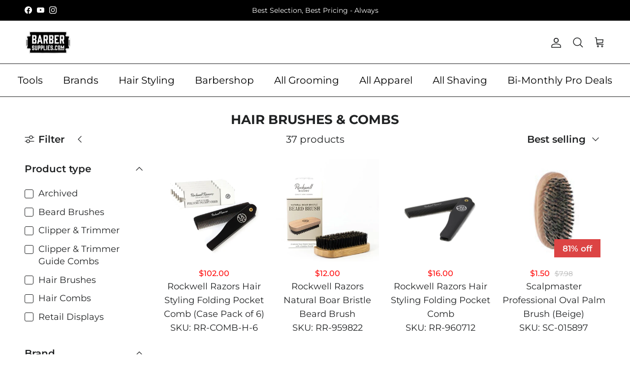

--- FILE ---
content_type: text/html; charset=utf-8
request_url: https://barbersupplies.com/collections/hair-brushes-combs
body_size: 49615
content:
<!doctype html>
<html class="no-js" lang="en" dir="ltr">
<head><meta charset="utf-8">
<meta name="viewport" content="width=device-width,initial-scale=1">
<title>Hair Brushes &amp; Combs &ndash; BarberSupplies.com</title><link rel="canonical" href="https://barbersupplies.com/collections/hair-brushes-combs"><link rel="icon" href="//barbersupplies.com/cdn/shop/files/favicon-32x32.png?crop=center&height=48&v=1613779950&width=48" type="image/png">
  <link rel="apple-touch-icon" href="//barbersupplies.com/cdn/shop/files/favicon-32x32.png?crop=center&height=180&v=1613779950&width=180"><meta property="og:site_name" content="BarberSupplies.com">
<meta property="og:url" content="https://barbersupplies.com/collections/hair-brushes-combs">
<meta property="og:title" content="Hair Brushes &amp; Combs">
<meta property="og:type" content="product.group">
<meta property="og:description" content="BarberSupplies.com - The Barber&#39;s Choice for Supplies and Equipment Clippers, Barber Equipment, Combs, Brushes, Shears, Razors, Hair Products &amp; more..."><meta name="twitter:card" content="summary_large_image">
<meta name="twitter:title" content="Hair Brushes &amp; Combs">
<meta name="twitter:description" content="BarberSupplies.com - The Barber&#39;s Choice for Supplies and Equipment Clippers, Barber Equipment, Combs, Brushes, Shears, Razors, Hair Products &amp; more...">
<style>@font-face {
  font-family: Montserrat;
  font-weight: 400;
  font-style: normal;
  font-display: fallback;
  src: url("//barbersupplies.com/cdn/fonts/montserrat/montserrat_n4.81949fa0ac9fd2021e16436151e8eaa539321637.woff2") format("woff2"),
       url("//barbersupplies.com/cdn/fonts/montserrat/montserrat_n4.a6c632ca7b62da89c3594789ba828388aac693fe.woff") format("woff");
}
@font-face {
  font-family: Montserrat;
  font-weight: 700;
  font-style: normal;
  font-display: fallback;
  src: url("//barbersupplies.com/cdn/fonts/montserrat/montserrat_n7.3c434e22befd5c18a6b4afadb1e3d77c128c7939.woff2") format("woff2"),
       url("//barbersupplies.com/cdn/fonts/montserrat/montserrat_n7.5d9fa6e2cae713c8fb539a9876489d86207fe957.woff") format("woff");
}
@font-face {
  font-family: Montserrat;
  font-weight: 500;
  font-style: normal;
  font-display: fallback;
  src: url("//barbersupplies.com/cdn/fonts/montserrat/montserrat_n5.07ef3781d9c78c8b93c98419da7ad4fbeebb6635.woff2") format("woff2"),
       url("//barbersupplies.com/cdn/fonts/montserrat/montserrat_n5.adf9b4bd8b0e4f55a0b203cdd84512667e0d5e4d.woff") format("woff");
}
@font-face {
  font-family: Montserrat;
  font-weight: 400;
  font-style: italic;
  font-display: fallback;
  src: url("//barbersupplies.com/cdn/fonts/montserrat/montserrat_i4.5a4ea298b4789e064f62a29aafc18d41f09ae59b.woff2") format("woff2"),
       url("//barbersupplies.com/cdn/fonts/montserrat/montserrat_i4.072b5869c5e0ed5b9d2021e4c2af132e16681ad2.woff") format("woff");
}
@font-face {
  font-family: Montserrat;
  font-weight: 700;
  font-style: italic;
  font-display: fallback;
  src: url("//barbersupplies.com/cdn/fonts/montserrat/montserrat_i7.a0d4a463df4f146567d871890ffb3c80408e7732.woff2") format("woff2"),
       url("//barbersupplies.com/cdn/fonts/montserrat/montserrat_i7.f6ec9f2a0681acc6f8152c40921d2a4d2e1a2c78.woff") format("woff");
}
@font-face {
  font-family: Montserrat;
  font-weight: 700;
  font-style: normal;
  font-display: fallback;
  src: url("//barbersupplies.com/cdn/fonts/montserrat/montserrat_n7.3c434e22befd5c18a6b4afadb1e3d77c128c7939.woff2") format("woff2"),
       url("//barbersupplies.com/cdn/fonts/montserrat/montserrat_n7.5d9fa6e2cae713c8fb539a9876489d86207fe957.woff") format("woff");
}
@font-face {
  font-family: Montserrat;
  font-weight: 400;
  font-style: normal;
  font-display: fallback;
  src: url("//barbersupplies.com/cdn/fonts/montserrat/montserrat_n4.81949fa0ac9fd2021e16436151e8eaa539321637.woff2") format("woff2"),
       url("//barbersupplies.com/cdn/fonts/montserrat/montserrat_n4.a6c632ca7b62da89c3594789ba828388aac693fe.woff") format("woff");
}
@font-face {
  font-family: Montserrat;
  font-weight: 400;
  font-style: normal;
  font-display: fallback;
  src: url("//barbersupplies.com/cdn/fonts/montserrat/montserrat_n4.81949fa0ac9fd2021e16436151e8eaa539321637.woff2") format("woff2"),
       url("//barbersupplies.com/cdn/fonts/montserrat/montserrat_n4.a6c632ca7b62da89c3594789ba828388aac693fe.woff") format("woff");
}
@font-face {
  font-family: Montserrat;
  font-weight: 600;
  font-style: normal;
  font-display: fallback;
  src: url("//barbersupplies.com/cdn/fonts/montserrat/montserrat_n6.1326b3e84230700ef15b3a29fb520639977513e0.woff2") format("woff2"),
       url("//barbersupplies.com/cdn/fonts/montserrat/montserrat_n6.652f051080eb14192330daceed8cd53dfdc5ead9.woff") format("woff");
}
:root {
  --page-container-width:          2200px;
  --reading-container-width:       720px;
  --divider-opacity:               0.14;
  --gutter-large:                  30px;
  --gutter-desktop:                20px;
  --gutter-mobile:                 16px;
  --section-padding:               50px;
  --larger-section-padding:        80px;
  --larger-section-padding-mobile: 60px;
  --largest-section-padding:       110px;
  --aos-animate-duration:          0.6s;

  --base-font-family:              Montserrat, sans-serif;
  --base-font-weight:              400;
  --base-font-style:               normal;
  --heading-font-family:           Montserrat, sans-serif;
  --heading-font-weight:           700;
  --heading-font-style:            normal;
  --heading-font-letter-spacing:   normal;
  --logo-font-family:              Montserrat, sans-serif;
  --logo-font-weight:              400;
  --logo-font-style:               normal;
  --nav-font-family:               Montserrat, sans-serif;
  --nav-font-weight:               400;
  --nav-font-style:                normal;

  --base-text-size:20px;
  --base-line-height:              1.6;
  --input-text-size:20px;
  --smaller-text-size-1:16px;
  --smaller-text-size-2:18px;
  --smaller-text-size-3:17px;
  --smaller-text-size-4:16px;
  --larger-text-size:30px;
  --super-large-text-size:53px;
  --super-large-mobile-text-size:24px;
  --larger-mobile-text-size:24px;
  --logo-text-size:24px;--btn-letter-spacing: 0.08em;
    --btn-text-transform: uppercase;
    --button-text-size: 18px;
    --quickbuy-button-text-size: 13;
    --small-feature-link-font-size: 0.75em;
    --input-btn-padding-top:             1.2em;
    --input-btn-padding-bottom:          1.2em;--heading-text-transform:uppercase;
  --nav-text-size:                      20px;
  --mobile-menu-font-weight:            600;

  --body-bg-color:                      255 255 255;
  --bg-color:                           255 255 255;
  --body-text-color:                    32 34 35;
  --text-color:                         32 34 35;

  --header-text-col:                    #202223;--header-text-hover-col:             var(--main-nav-link-hover-col);--header-bg-col:                     #ffffff;
  --heading-color:                     32 34 35;
  --body-heading-color:                32 34 35;
  --heading-divider-col:               #202223;

  --logo-col:                          #202223;
  --main-nav-bg:                       #ffffff;
  --main-nav-link-col:                 #000000;
  --main-nav-link-hover-col:           #202223;
  --main-nav-link-featured-col:        #dc4444;

  --link-color:                        32 34 35;
  --body-link-color:                   32 34 35;

  --btn-bg-color:                        0 0 0;
  --btn-bg-hover-color:                  32 34 35;
  --btn-border-color:                    0 0 0;
  --btn-border-hover-color:              32 34 35;
  --btn-text-color:                      255 255 255;
  --btn-text-hover-color:                255 255 255;--btn-alt-bg-color:                    255 255 255;
  --btn-alt-text-color:                  0 0 0;
  --btn-alt-border-color:                0 0 0;
  --btn-alt-border-hover-color:          0 0 0;--btn-ter-bg-color:                    235 235 235;
  --btn-ter-text-color:                  0 0 0;
  --btn-ter-bg-hover-color:              0 0 0;
  --btn-ter-text-hover-color:            255 255 255;--btn-border-radius: 3px;--color-scheme-default:                             #ffffff;
  --color-scheme-default-color:                       255 255 255;
  --color-scheme-default-text-color:                  32 34 35;
  --color-scheme-default-head-color:                  32 34 35;
  --color-scheme-default-link-color:                  32 34 35;
  --color-scheme-default-btn-text-color:              255 255 255;
  --color-scheme-default-btn-text-hover-color:        255 255 255;
  --color-scheme-default-btn-bg-color:                0 0 0;
  --color-scheme-default-btn-bg-hover-color:          32 34 35;
  --color-scheme-default-btn-border-color:            0 0 0;
  --color-scheme-default-btn-border-hover-color:      32 34 35;
  --color-scheme-default-btn-alt-text-color:          0 0 0;
  --color-scheme-default-btn-alt-bg-color:            255 255 255;
  --color-scheme-default-btn-alt-border-color:        0 0 0;
  --color-scheme-default-btn-alt-border-hover-color:  0 0 0;

  --color-scheme-1:                             #f6f6f6;
  --color-scheme-1-color:                       246 246 246;
  --color-scheme-1-text-color:                  0 0 0;
  --color-scheme-1-head-color:                  32 34 35;
  --color-scheme-1-link-color:                  32 34 35;
  --color-scheme-1-btn-text-color:              255 255 255;
  --color-scheme-1-btn-text-hover-color:        255 255 255;
  --color-scheme-1-btn-bg-color:                0 0 0;
  --color-scheme-1-btn-bg-hover-color:          32 34 35;
  --color-scheme-1-btn-border-color:            0 0 0;
  --color-scheme-1-btn-border-hover-color:      32 34 35;
  --color-scheme-1-btn-alt-text-color:          0 0 0;
  --color-scheme-1-btn-alt-bg-color:            255 255 255;
  --color-scheme-1-btn-alt-border-color:        0 0 0;
  --color-scheme-1-btn-alt-border-hover-color:  0 0 0;

  --color-scheme-2:                             #f6f6f6;
  --color-scheme-2-color:                       246 246 246;
  --color-scheme-2-text-color:                  32 34 35;
  --color-scheme-2-head-color:                  32 34 35;
  --color-scheme-2-link-color:                  32 34 35;
  --color-scheme-2-btn-text-color:              255 255 255;
  --color-scheme-2-btn-text-hover-color:        255 255 255;
  --color-scheme-2-btn-bg-color:                0 0 0;
  --color-scheme-2-btn-bg-hover-color:          32 34 35;
  --color-scheme-2-btn-border-color:            0 0 0;
  --color-scheme-2-btn-border-hover-color:      32 34 35;
  --color-scheme-2-btn-alt-text-color:          0 0 0;
  --color-scheme-2-btn-alt-bg-color:            255 255 255;
  --color-scheme-2-btn-alt-border-color:        0 0 0;
  --color-scheme-2-btn-alt-border-hover-color:  0 0 0;

  /* Shop Pay payment terms */
  --payment-terms-background-color:    #ffffff;--quickbuy-bg: 246 246 246;--body-input-background-color:       rgb(var(--body-bg-color));
  --input-background-color:            rgb(var(--body-bg-color));
  --body-input-text-color:             var(--body-text-color);
  --input-text-color:                  var(--body-text-color);
  --body-input-border-color:           rgb(199, 200, 200);
  --input-border-color:                rgb(199, 200, 200);
  --input-border-color-hover:          rgb(132, 133, 134);
  --input-border-color-active:         rgb(32, 34, 35);

  --swatch-cross-svg:                  url("data:image/svg+xml,%3Csvg xmlns='http://www.w3.org/2000/svg' width='240' height='240' viewBox='0 0 24 24' fill='none' stroke='rgb(199, 200, 200)' stroke-width='0.09' preserveAspectRatio='none' %3E%3Cline x1='24' y1='0' x2='0' y2='24'%3E%3C/line%3E%3C/svg%3E");
  --swatch-cross-hover:                url("data:image/svg+xml,%3Csvg xmlns='http://www.w3.org/2000/svg' width='240' height='240' viewBox='0 0 24 24' fill='none' stroke='rgb(132, 133, 134)' stroke-width='0.09' preserveAspectRatio='none' %3E%3Cline x1='24' y1='0' x2='0' y2='24'%3E%3C/line%3E%3C/svg%3E");
  --swatch-cross-active:               url("data:image/svg+xml,%3Csvg xmlns='http://www.w3.org/2000/svg' width='240' height='240' viewBox='0 0 24 24' fill='none' stroke='rgb(32, 34, 35)' stroke-width='0.09' preserveAspectRatio='none' %3E%3Cline x1='24' y1='0' x2='0' y2='24'%3E%3C/line%3E%3C/svg%3E");

  --footer-divider-col:                #000000;
  --footer-text-col:                   255 255 255;
  --footer-heading-col:                242 250 240;
  --footer-bg:                         #000000;--product-label-overlay-justify: flex-end;--product-label-overlay-align: flex-end;--product-label-overlay-reduction-text:   #f8f3f3;
  --product-label-overlay-reduction-bg:     #dc4444;
  --product-label-overlay-stock-text:       #6d7175;
  --product-label-overlay-stock-bg:         #ffffff;
  --product-label-overlay-new-text:         #e6a339;
  --product-label-overlay-new-bg:           #f6f6f6;
  --product-label-overlay-meta-text:        #ffffff;
  --product-label-overlay-meta-bg:          #202223;
  --product-label-sale-text:                #dc4444;
  --product-label-sold-text:                #202223;
  --product-label-preorder-text:            #60a57e;

  --product-block-crop-align:               center;

  
  --product-block-price-align:              center;
  --product-block-price-item-margin-start:  .25rem;
  --product-block-price-item-margin-end:    .25rem;
  

  --collection-block-image-position:   center center;

  --swatch-picker-image-size:          60px;
  --swatch-crop-align:                 center center;

  --image-overlay-text-color:          255 255 255;--image-overlay-bg:                  rgba(0, 0, 0, 0.24);
  --image-overlay-shadow-start:        rgb(0 0 0 / 0.38);
  --image-overlay-box-opacity:         1.0;--product-inventory-ok-box-color:            #f2faf0;
  --product-inventory-ok-text-color:           #108043;
  --product-inventory-ok-icon-box-fill-color:  #fff;
  --product-inventory-low-box-color:           #fcf1cd;
  --product-inventory-low-text-color:          #dd9a1a;
  --product-inventory-low-icon-box-fill-color: #fff;
  --product-inventory-low-text-color-channels: 16, 128, 67;
  --product-inventory-ok-text-color-channels:  221, 154, 26;

  --rating-star-color: 246 165 41;--overlay-align-left: start;
    --overlay-align-right: end;}html[dir=rtl] {
  --overlay-right-text-m-left: 0;
  --overlay-right-text-m-right: auto;
  --overlay-left-shadow-left-left: 15%;
  --overlay-left-shadow-left-right: -50%;
  --overlay-left-shadow-right-left: -85%;
  --overlay-left-shadow-right-right: 0;
}::selection {
    background: rgb(var(--body-heading-color));
    color: rgb(var(--body-bg-color));
  }
  ::-moz-selection {
    background: rgb(var(--body-heading-color));
    color: rgb(var(--body-bg-color));
  }.use-color-scheme--default {
  --product-label-sale-text:           #dc4444;
  --product-label-sold-text:           #202223;
  --product-label-preorder-text:       #60a57e;
  --input-background-color:            rgb(var(--body-bg-color));
  --input-text-color:                  var(--body-input-text-color);
  --input-border-color:                rgb(199, 200, 200);
  --input-border-color-hover:          rgb(132, 133, 134);
  --input-border-color-active:         rgb(32, 34, 35);
}.use-color-scheme--1 {
  --product-label-sale-text:           currentColor;
  --product-label-sold-text:           currentColor;
  --product-label-preorder-text:       currentColor;
  --input-background-color:            transparent;
  --input-text-color:                  0 0 0;
  --input-border-color:                rgb(172, 172, 172);
  --input-border-color-hover:          rgb(111, 111, 111);
  --input-border-color-active:         rgb(0, 0, 0);
}.use-color-scheme--2 {
  --product-label-sale-text:           currentColor;
  --product-label-sold-text:           currentColor;
  --product-label-preorder-text:       currentColor;
  --input-background-color:            transparent;
  --input-text-color:                  32 34 35;
  --input-border-color:                rgb(182, 182, 183);
  --input-border-color-hover:          rgb(128, 129, 130);
  --input-border-color-active:         rgb(32, 34, 35);
}span.price__was {
    color: #888;
    padding-right: 10px;
    font-size: 14px;
    text-decoration: line-through;
}
  </style>

  <link href="//barbersupplies.com/cdn/shop/t/50/assets/main.css?v=43422827842528680071738877499" rel="stylesheet" type="text/css" media="all" />
  <link href="//barbersupplies.com/cdn/shop/t/50/assets/custom1.css?v=158478947216118017331744823775" rel="stylesheet" type="text/css" media="all" />
<link rel="preload" as="font" href="//barbersupplies.com/cdn/fonts/montserrat/montserrat_n4.81949fa0ac9fd2021e16436151e8eaa539321637.woff2" type="font/woff2" crossorigin><link rel="preload" as="font" href="//barbersupplies.com/cdn/fonts/montserrat/montserrat_n7.3c434e22befd5c18a6b4afadb1e3d77c128c7939.woff2" type="font/woff2" crossorigin><link rel="stylesheet" href="https://cdnjs.cloudflare.com/ajax/libs/font-awesome/4.7.0/css/font-awesome.min.css">
  <script>
    document.documentElement.className = document.documentElement.className.replace('no-js', 'js');

    window.theme = {
      info: {
        name: 'Symmetry',
        version: '7.4.0'
      },
      device: {
        hasTouch: window.matchMedia('(any-pointer: coarse)').matches,
        hasHover: window.matchMedia('(hover: hover)').matches
      },
      mediaQueries: {
        md: '(min-width: 768px)',
        productMediaCarouselBreak: '(min-width: 1041px)'
      },
      routes: {
        base: 'https://barbersupplies.com',
        cart: '/cart',
        cartAdd: '/cart/add.js',
        cartUpdate: '/cart/update.js',
        predictiveSearch: '/search/suggest'
      },
      strings: {
        cartTermsConfirmation: "You must agree to the terms and conditions before continuing.",
        cartItemsQuantityError: "You can only add [QUANTITY] of this item to your cart.",
        generalSearchViewAll: "View all search results",
        noStock: "Sold out",
        noVariant: "Unavailable",
        productsProductChooseA: "Choose a",
        generalSearchPages: "Pages",
        generalSearchNoResultsWithoutTerms: "Sorry, we couldnʼt find any results",
        shippingCalculator: {
          singleRate: "There is one shipping rate for this destination:",
          multipleRates: "There are multiple shipping rates for this destination:",
          noRates: "We do not ship to this destination."
        }
      },
      settings: {
        moneyWithCurrencyFormat: "${{amount}} USD",
        cartType: "drawer",
        afterAddToCart: "notification",
        quickbuyStyle: "button",
        externalLinksNewTab: true,
        internalLinksSmoothScroll: true
      }
    }

    theme.inlineNavigationCheck = function() {
      var pageHeader = document.querySelector('.pageheader'),
          inlineNavContainer = pageHeader.querySelector('.logo-area__left__inner'),
          inlineNav = inlineNavContainer.querySelector('.navigation--left');
      if (inlineNav && getComputedStyle(inlineNav).display != 'none') {
        var inlineMenuCentered = document.querySelector('.pageheader--layout-inline-menu-center'),
            logoContainer = document.querySelector('.logo-area__middle__inner');
        if(inlineMenuCentered) {
          var rightWidth = document.querySelector('.logo-area__right__inner').clientWidth,
              middleWidth = logoContainer.clientWidth,
              logoArea = document.querySelector('.logo-area'),
              computedLogoAreaStyle = getComputedStyle(logoArea),
              logoAreaInnerWidth = logoArea.clientWidth - Math.ceil(parseFloat(computedLogoAreaStyle.paddingLeft)) - Math.ceil(parseFloat(computedLogoAreaStyle.paddingRight)),
              availableNavWidth = logoAreaInnerWidth - Math.max(rightWidth, middleWidth) * 2 - 40;
          inlineNavContainer.style.maxWidth = availableNavWidth + 'px';
        }

        var firstInlineNavLink = inlineNav.querySelector('.navigation__item:first-child'),
            lastInlineNavLink = inlineNav.querySelector('.navigation__item:last-child');
        if (lastInlineNavLink) {
          var inlineNavWidth = null;
          if(document.querySelector('html[dir=rtl]')) {
            inlineNavWidth = firstInlineNavLink.offsetLeft - lastInlineNavLink.offsetLeft + firstInlineNavLink.offsetWidth;
          } else {
            inlineNavWidth = lastInlineNavLink.offsetLeft - firstInlineNavLink.offsetLeft + lastInlineNavLink.offsetWidth;
          }
          if (inlineNavContainer.offsetWidth >= inlineNavWidth) {
            pageHeader.classList.add('pageheader--layout-inline-permitted');
            var tallLogo = logoContainer.clientHeight > lastInlineNavLink.clientHeight + 20;
            if (tallLogo) {
              inlineNav.classList.add('navigation--tight-underline');
            } else {
              inlineNav.classList.remove('navigation--tight-underline');
            }
          } else {
            pageHeader.classList.remove('pageheader--layout-inline-permitted');
          }
        }
      }
    };

    theme.setInitialHeaderHeightProperty = () => {
      const section = document.querySelector('.section-header');
      if (section) {
        document.documentElement.style.setProperty('--theme-header-height', Math.ceil(section.clientHeight) + 'px');
      }
    };
  </script>

  <script src="//barbersupplies.com/cdn/shop/t/50/assets/main.js?v=74462154655922143831738877499" defer></script>

  <script>window.performance && window.performance.mark && window.performance.mark('shopify.content_for_header.start');</script><meta name="facebook-domain-verification" content="ruu4xfwtafix7u4aduljowcx44j1bf">
<meta name="google-site-verification" content="p1Xfz6wcPKnglaS9Npa1zscGV8IRpBP-3peiqgz7pQc">
<meta id="shopify-digital-wallet" name="shopify-digital-wallet" content="/15661295/digital_wallets/dialog">
<meta name="shopify-checkout-api-token" content="ee2af87438ca3465cde0e4edf35cb98f">
<meta id="in-context-paypal-metadata" data-shop-id="15661295" data-venmo-supported="false" data-environment="production" data-locale="en_US" data-paypal-v4="true" data-currency="USD">
<link rel="alternate" type="application/atom+xml" title="Feed" href="/collections/hair-brushes-combs.atom" />
<link rel="next" href="/collections/hair-brushes-combs?page=2">
<link rel="alternate" type="application/json+oembed" href="https://barbersupplies.com/collections/hair-brushes-combs.oembed">
<script async="async" src="/checkouts/internal/preloads.js?locale=en-US"></script>
<link rel="preconnect" href="https://shop.app" crossorigin="anonymous">
<script async="async" src="https://shop.app/checkouts/internal/preloads.js?locale=en-US&shop_id=15661295" crossorigin="anonymous"></script>
<script id="apple-pay-shop-capabilities" type="application/json">{"shopId":15661295,"countryCode":"CA","currencyCode":"USD","merchantCapabilities":["supports3DS"],"merchantId":"gid:\/\/shopify\/Shop\/15661295","merchantName":"BarberSupplies.com","requiredBillingContactFields":["postalAddress","email","phone"],"requiredShippingContactFields":["postalAddress","email","phone"],"shippingType":"shipping","supportedNetworks":["visa","masterCard","amex","discover","jcb"],"total":{"type":"pending","label":"BarberSupplies.com","amount":"1.00"},"shopifyPaymentsEnabled":true,"supportsSubscriptions":true}</script>
<script id="shopify-features" type="application/json">{"accessToken":"ee2af87438ca3465cde0e4edf35cb98f","betas":["rich-media-storefront-analytics"],"domain":"barbersupplies.com","predictiveSearch":true,"shopId":15661295,"locale":"en"}</script>
<script>var Shopify = Shopify || {};
Shopify.shop = "barbersuppliesco-usa.myshopify.com";
Shopify.locale = "en";
Shopify.currency = {"active":"USD","rate":"1.0"};
Shopify.country = "US";
Shopify.theme = {"name":"Symmetry","id":143083110586,"schema_name":"Symmetry","schema_version":"7.4.0","theme_store_id":568,"role":"main"};
Shopify.theme.handle = "null";
Shopify.theme.style = {"id":null,"handle":null};
Shopify.cdnHost = "barbersupplies.com/cdn";
Shopify.routes = Shopify.routes || {};
Shopify.routes.root = "/";</script>
<script type="module">!function(o){(o.Shopify=o.Shopify||{}).modules=!0}(window);</script>
<script>!function(o){function n(){var o=[];function n(){o.push(Array.prototype.slice.apply(arguments))}return n.q=o,n}var t=o.Shopify=o.Shopify||{};t.loadFeatures=n(),t.autoloadFeatures=n()}(window);</script>
<script>
  window.ShopifyPay = window.ShopifyPay || {};
  window.ShopifyPay.apiHost = "shop.app\/pay";
  window.ShopifyPay.redirectState = null;
</script>
<script id="shop-js-analytics" type="application/json">{"pageType":"collection"}</script>
<script defer="defer" async type="module" src="//barbersupplies.com/cdn/shopifycloud/shop-js/modules/v2/client.init-shop-cart-sync_BdyHc3Nr.en.esm.js"></script>
<script defer="defer" async type="module" src="//barbersupplies.com/cdn/shopifycloud/shop-js/modules/v2/chunk.common_Daul8nwZ.esm.js"></script>
<script type="module">
  await import("//barbersupplies.com/cdn/shopifycloud/shop-js/modules/v2/client.init-shop-cart-sync_BdyHc3Nr.en.esm.js");
await import("//barbersupplies.com/cdn/shopifycloud/shop-js/modules/v2/chunk.common_Daul8nwZ.esm.js");

  window.Shopify.SignInWithShop?.initShopCartSync?.({"fedCMEnabled":true,"windoidEnabled":true});

</script>
<script>
  window.Shopify = window.Shopify || {};
  if (!window.Shopify.featureAssets) window.Shopify.featureAssets = {};
  window.Shopify.featureAssets['shop-js'] = {"shop-cart-sync":["modules/v2/client.shop-cart-sync_QYOiDySF.en.esm.js","modules/v2/chunk.common_Daul8nwZ.esm.js"],"init-fed-cm":["modules/v2/client.init-fed-cm_DchLp9rc.en.esm.js","modules/v2/chunk.common_Daul8nwZ.esm.js"],"shop-button":["modules/v2/client.shop-button_OV7bAJc5.en.esm.js","modules/v2/chunk.common_Daul8nwZ.esm.js"],"init-windoid":["modules/v2/client.init-windoid_DwxFKQ8e.en.esm.js","modules/v2/chunk.common_Daul8nwZ.esm.js"],"shop-cash-offers":["modules/v2/client.shop-cash-offers_DWtL6Bq3.en.esm.js","modules/v2/chunk.common_Daul8nwZ.esm.js","modules/v2/chunk.modal_CQq8HTM6.esm.js"],"shop-toast-manager":["modules/v2/client.shop-toast-manager_CX9r1SjA.en.esm.js","modules/v2/chunk.common_Daul8nwZ.esm.js"],"init-shop-email-lookup-coordinator":["modules/v2/client.init-shop-email-lookup-coordinator_UhKnw74l.en.esm.js","modules/v2/chunk.common_Daul8nwZ.esm.js"],"pay-button":["modules/v2/client.pay-button_DzxNnLDY.en.esm.js","modules/v2/chunk.common_Daul8nwZ.esm.js"],"avatar":["modules/v2/client.avatar_BTnouDA3.en.esm.js"],"init-shop-cart-sync":["modules/v2/client.init-shop-cart-sync_BdyHc3Nr.en.esm.js","modules/v2/chunk.common_Daul8nwZ.esm.js"],"shop-login-button":["modules/v2/client.shop-login-button_D8B466_1.en.esm.js","modules/v2/chunk.common_Daul8nwZ.esm.js","modules/v2/chunk.modal_CQq8HTM6.esm.js"],"init-customer-accounts-sign-up":["modules/v2/client.init-customer-accounts-sign-up_C8fpPm4i.en.esm.js","modules/v2/client.shop-login-button_D8B466_1.en.esm.js","modules/v2/chunk.common_Daul8nwZ.esm.js","modules/v2/chunk.modal_CQq8HTM6.esm.js"],"init-shop-for-new-customer-accounts":["modules/v2/client.init-shop-for-new-customer-accounts_CVTO0Ztu.en.esm.js","modules/v2/client.shop-login-button_D8B466_1.en.esm.js","modules/v2/chunk.common_Daul8nwZ.esm.js","modules/v2/chunk.modal_CQq8HTM6.esm.js"],"init-customer-accounts":["modules/v2/client.init-customer-accounts_dRgKMfrE.en.esm.js","modules/v2/client.shop-login-button_D8B466_1.en.esm.js","modules/v2/chunk.common_Daul8nwZ.esm.js","modules/v2/chunk.modal_CQq8HTM6.esm.js"],"shop-follow-button":["modules/v2/client.shop-follow-button_CkZpjEct.en.esm.js","modules/v2/chunk.common_Daul8nwZ.esm.js","modules/v2/chunk.modal_CQq8HTM6.esm.js"],"lead-capture":["modules/v2/client.lead-capture_BntHBhfp.en.esm.js","modules/v2/chunk.common_Daul8nwZ.esm.js","modules/v2/chunk.modal_CQq8HTM6.esm.js"],"checkout-modal":["modules/v2/client.checkout-modal_CfxcYbTm.en.esm.js","modules/v2/chunk.common_Daul8nwZ.esm.js","modules/v2/chunk.modal_CQq8HTM6.esm.js"],"shop-login":["modules/v2/client.shop-login_Da4GZ2H6.en.esm.js","modules/v2/chunk.common_Daul8nwZ.esm.js","modules/v2/chunk.modal_CQq8HTM6.esm.js"],"payment-terms":["modules/v2/client.payment-terms_MV4M3zvL.en.esm.js","modules/v2/chunk.common_Daul8nwZ.esm.js","modules/v2/chunk.modal_CQq8HTM6.esm.js"]};
</script>
<script>(function() {
  var isLoaded = false;
  function asyncLoad() {
    if (isLoaded) return;
    isLoaded = true;
    var urls = ["https:\/\/cdn.recovermycart.com\/scripts\/keepcart\/CartJS.min.js?shop=barbersuppliesco-usa.myshopify.com\u0026shop=barbersuppliesco-usa.myshopify.com","https:\/\/example.com\/my_script.js?shop=barbersuppliesco-usa.myshopify.com","https:\/\/cdn.nfcube.com\/instafeed-16a786bb82c302401ea7c6deba2478d7.js?shop=barbersuppliesco-usa.myshopify.com","https:\/\/shopify-widget.route.com\/shopify.widget.js?shop=barbersuppliesco-usa.myshopify.com","https:\/\/cdn.hextom.com\/js\/freeshippingbar.js?shop=barbersuppliesco-usa.myshopify.com"];
    for (var i = 0; i < urls.length; i++) {
      var s = document.createElement('script');
      s.type = 'text/javascript';
      s.async = true;
      s.src = urls[i];
      var x = document.getElementsByTagName('script')[0];
      x.parentNode.insertBefore(s, x);
    }
  };
  if(window.attachEvent) {
    window.attachEvent('onload', asyncLoad);
  } else {
    window.addEventListener('load', asyncLoad, false);
  }
})();</script>
<script id="__st">var __st={"a":15661295,"offset":-18000,"reqid":"e0911d95-b18b-4766-a925-37b22912e189-1768967360","pageurl":"barbersupplies.com\/collections\/hair-brushes-combs","u":"666f5542aad1","p":"collection","rtyp":"collection","rid":383671305};</script>
<script>window.ShopifyPaypalV4VisibilityTracking = true;</script>
<script id="captcha-bootstrap">!function(){'use strict';const t='contact',e='account',n='new_comment',o=[[t,t],['blogs',n],['comments',n],[t,'customer']],c=[[e,'customer_login'],[e,'guest_login'],[e,'recover_customer_password'],[e,'create_customer']],r=t=>t.map((([t,e])=>`form[action*='/${t}']:not([data-nocaptcha='true']) input[name='form_type'][value='${e}']`)).join(','),a=t=>()=>t?[...document.querySelectorAll(t)].map((t=>t.form)):[];function s(){const t=[...o],e=r(t);return a(e)}const i='password',u='form_key',d=['recaptcha-v3-token','g-recaptcha-response','h-captcha-response',i],f=()=>{try{return window.sessionStorage}catch{return}},m='__shopify_v',_=t=>t.elements[u];function p(t,e,n=!1){try{const o=window.sessionStorage,c=JSON.parse(o.getItem(e)),{data:r}=function(t){const{data:e,action:n}=t;return t[m]||n?{data:e,action:n}:{data:t,action:n}}(c);for(const[e,n]of Object.entries(r))t.elements[e]&&(t.elements[e].value=n);n&&o.removeItem(e)}catch(o){console.error('form repopulation failed',{error:o})}}const l='form_type',E='cptcha';function T(t){t.dataset[E]=!0}const w=window,h=w.document,L='Shopify',v='ce_forms',y='captcha';let A=!1;((t,e)=>{const n=(g='f06e6c50-85a8-45c8-87d0-21a2b65856fe',I='https://cdn.shopify.com/shopifycloud/storefront-forms-hcaptcha/ce_storefront_forms_captcha_hcaptcha.v1.5.2.iife.js',D={infoText:'Protected by hCaptcha',privacyText:'Privacy',termsText:'Terms'},(t,e,n)=>{const o=w[L][v],c=o.bindForm;if(c)return c(t,g,e,D).then(n);var r;o.q.push([[t,g,e,D],n]),r=I,A||(h.body.append(Object.assign(h.createElement('script'),{id:'captcha-provider',async:!0,src:r})),A=!0)});var g,I,D;w[L]=w[L]||{},w[L][v]=w[L][v]||{},w[L][v].q=[],w[L][y]=w[L][y]||{},w[L][y].protect=function(t,e){n(t,void 0,e),T(t)},Object.freeze(w[L][y]),function(t,e,n,w,h,L){const[v,y,A,g]=function(t,e,n){const i=e?o:[],u=t?c:[],d=[...i,...u],f=r(d),m=r(i),_=r(d.filter((([t,e])=>n.includes(e))));return[a(f),a(m),a(_),s()]}(w,h,L),I=t=>{const e=t.target;return e instanceof HTMLFormElement?e:e&&e.form},D=t=>v().includes(t);t.addEventListener('submit',(t=>{const e=I(t);if(!e)return;const n=D(e)&&!e.dataset.hcaptchaBound&&!e.dataset.recaptchaBound,o=_(e),c=g().includes(e)&&(!o||!o.value);(n||c)&&t.preventDefault(),c&&!n&&(function(t){try{if(!f())return;!function(t){const e=f();if(!e)return;const n=_(t);if(!n)return;const o=n.value;o&&e.removeItem(o)}(t);const e=Array.from(Array(32),(()=>Math.random().toString(36)[2])).join('');!function(t,e){_(t)||t.append(Object.assign(document.createElement('input'),{type:'hidden',name:u})),t.elements[u].value=e}(t,e),function(t,e){const n=f();if(!n)return;const o=[...t.querySelectorAll(`input[type='${i}']`)].map((({name:t})=>t)),c=[...d,...o],r={};for(const[a,s]of new FormData(t).entries())c.includes(a)||(r[a]=s);n.setItem(e,JSON.stringify({[m]:1,action:t.action,data:r}))}(t,e)}catch(e){console.error('failed to persist form',e)}}(e),e.submit())}));const S=(t,e)=>{t&&!t.dataset[E]&&(n(t,e.some((e=>e===t))),T(t))};for(const o of['focusin','change'])t.addEventListener(o,(t=>{const e=I(t);D(e)&&S(e,y())}));const B=e.get('form_key'),M=e.get(l),P=B&&M;t.addEventListener('DOMContentLoaded',(()=>{const t=y();if(P)for(const e of t)e.elements[l].value===M&&p(e,B);[...new Set([...A(),...v().filter((t=>'true'===t.dataset.shopifyCaptcha))])].forEach((e=>S(e,t)))}))}(h,new URLSearchParams(w.location.search),n,t,e,['guest_login'])})(!0,!0)}();</script>
<script integrity="sha256-4kQ18oKyAcykRKYeNunJcIwy7WH5gtpwJnB7kiuLZ1E=" data-source-attribution="shopify.loadfeatures" defer="defer" src="//barbersupplies.com/cdn/shopifycloud/storefront/assets/storefront/load_feature-a0a9edcb.js" crossorigin="anonymous"></script>
<script crossorigin="anonymous" defer="defer" src="//barbersupplies.com/cdn/shopifycloud/storefront/assets/shopify_pay/storefront-65b4c6d7.js?v=20250812"></script>
<script data-source-attribution="shopify.dynamic_checkout.dynamic.init">var Shopify=Shopify||{};Shopify.PaymentButton=Shopify.PaymentButton||{isStorefrontPortableWallets:!0,init:function(){window.Shopify.PaymentButton.init=function(){};var t=document.createElement("script");t.src="https://barbersupplies.com/cdn/shopifycloud/portable-wallets/latest/portable-wallets.en.js",t.type="module",document.head.appendChild(t)}};
</script>
<script data-source-attribution="shopify.dynamic_checkout.buyer_consent">
  function portableWalletsHideBuyerConsent(e){var t=document.getElementById("shopify-buyer-consent"),n=document.getElementById("shopify-subscription-policy-button");t&&n&&(t.classList.add("hidden"),t.setAttribute("aria-hidden","true"),n.removeEventListener("click",e))}function portableWalletsShowBuyerConsent(e){var t=document.getElementById("shopify-buyer-consent"),n=document.getElementById("shopify-subscription-policy-button");t&&n&&(t.classList.remove("hidden"),t.removeAttribute("aria-hidden"),n.addEventListener("click",e))}window.Shopify?.PaymentButton&&(window.Shopify.PaymentButton.hideBuyerConsent=portableWalletsHideBuyerConsent,window.Shopify.PaymentButton.showBuyerConsent=portableWalletsShowBuyerConsent);
</script>
<script data-source-attribution="shopify.dynamic_checkout.cart.bootstrap">document.addEventListener("DOMContentLoaded",(function(){function t(){return document.querySelector("shopify-accelerated-checkout-cart, shopify-accelerated-checkout")}if(t())Shopify.PaymentButton.init();else{new MutationObserver((function(e,n){t()&&(Shopify.PaymentButton.init(),n.disconnect())})).observe(document.body,{childList:!0,subtree:!0})}}));
</script>
<link id="shopify-accelerated-checkout-styles" rel="stylesheet" media="screen" href="https://barbersupplies.com/cdn/shopifycloud/portable-wallets/latest/accelerated-checkout-backwards-compat.css" crossorigin="anonymous">
<style id="shopify-accelerated-checkout-cart">
        #shopify-buyer-consent {
  margin-top: 1em;
  display: inline-block;
  width: 100%;
}

#shopify-buyer-consent.hidden {
  display: none;
}

#shopify-subscription-policy-button {
  background: none;
  border: none;
  padding: 0;
  text-decoration: underline;
  font-size: inherit;
  cursor: pointer;
}

#shopify-subscription-policy-button::before {
  box-shadow: none;
}

      </style>

<script>window.performance && window.performance.mark && window.performance.mark('shopify.content_for_header.end');</script>
<!-- CC Custom Head Start --><!-- CC Custom Head End --><!-- BEGIN app block: shopify://apps/klaviyo-email-marketing-sms/blocks/klaviyo-onsite-embed/2632fe16-c075-4321-a88b-50b567f42507 -->












  <script async src="https://static.klaviyo.com/onsite/js/U2XQgb/klaviyo.js?company_id=U2XQgb"></script>
  <script>!function(){if(!window.klaviyo){window._klOnsite=window._klOnsite||[];try{window.klaviyo=new Proxy({},{get:function(n,i){return"push"===i?function(){var n;(n=window._klOnsite).push.apply(n,arguments)}:function(){for(var n=arguments.length,o=new Array(n),w=0;w<n;w++)o[w]=arguments[w];var t="function"==typeof o[o.length-1]?o.pop():void 0,e=new Promise((function(n){window._klOnsite.push([i].concat(o,[function(i){t&&t(i),n(i)}]))}));return e}}})}catch(n){window.klaviyo=window.klaviyo||[],window.klaviyo.push=function(){var n;(n=window._klOnsite).push.apply(n,arguments)}}}}();</script>

  




  <script>
    window.klaviyoReviewsProductDesignMode = false
  </script>







<!-- END app block --><!-- BEGIN app block: shopify://apps/judge-me-reviews/blocks/judgeme_core/61ccd3b1-a9f2-4160-9fe9-4fec8413e5d8 --><!-- Start of Judge.me Core -->






<link rel="dns-prefetch" href="https://cdnwidget.judge.me">
<link rel="dns-prefetch" href="https://cdn.judge.me">
<link rel="dns-prefetch" href="https://cdn1.judge.me">
<link rel="dns-prefetch" href="https://api.judge.me">

<script data-cfasync='false' class='jdgm-settings-script'>window.jdgmSettings={"pagination":5,"disable_web_reviews":false,"badge_no_review_text":"No reviews","badge_n_reviews_text":"{{ n }} review/reviews","hide_badge_preview_if_no_reviews":true,"badge_hide_text":false,"enforce_center_preview_badge":false,"widget_title":"Customer Reviews","widget_open_form_text":"Write a review","widget_close_form_text":"Cancel review","widget_refresh_page_text":"Refresh page","widget_summary_text":"Based on {{ number_of_reviews }} review/reviews","widget_no_review_text":"Be the first to write a review","widget_name_field_text":"Display name","widget_verified_name_field_text":"Verified Name (public)","widget_name_placeholder_text":"Display name","widget_required_field_error_text":"This field is required.","widget_email_field_text":"Email address","widget_verified_email_field_text":"Verified Email (private, can not be edited)","widget_email_placeholder_text":"Your email address","widget_email_field_error_text":"Please enter a valid email address.","widget_rating_field_text":"Rating","widget_review_title_field_text":"Review Title","widget_review_title_placeholder_text":"Give your review a title","widget_review_body_field_text":"Review content","widget_review_body_placeholder_text":"Start writing here...","widget_pictures_field_text":"Picture/Video (optional)","widget_submit_review_text":"Submit Review","widget_submit_verified_review_text":"Submit Verified Review","widget_submit_success_msg_with_auto_publish":"Thank you! Please refresh the page in a few moments to see your review. You can remove or edit your review by logging into \u003ca href='https://judge.me/login' target='_blank' rel='nofollow noopener'\u003eJudge.me\u003c/a\u003e","widget_submit_success_msg_no_auto_publish":"Thank you! Your review will be published as soon as it is approved by the shop admin. You can remove or edit your review by logging into \u003ca href='https://judge.me/login' target='_blank' rel='nofollow noopener'\u003eJudge.me\u003c/a\u003e","widget_show_default_reviews_out_of_total_text":"Showing {{ n_reviews_shown }} out of {{ n_reviews }} reviews.","widget_show_all_link_text":"Show all","widget_show_less_link_text":"Show less","widget_author_said_text":"{{ reviewer_name }} said:","widget_days_text":"{{ n }} days ago","widget_weeks_text":"{{ n }} week/weeks ago","widget_months_text":"{{ n }} month/months ago","widget_years_text":"{{ n }} year/years ago","widget_yesterday_text":"Yesterday","widget_today_text":"Today","widget_replied_text":"\u003e\u003e {{ shop_name }} replied:","widget_read_more_text":"Read more","widget_reviewer_name_as_initial":"","widget_rating_filter_color":"#fbcd0a","widget_rating_filter_see_all_text":"See all reviews","widget_sorting_most_recent_text":"Most Recent","widget_sorting_highest_rating_text":"Highest Rating","widget_sorting_lowest_rating_text":"Lowest Rating","widget_sorting_with_pictures_text":"Only Pictures","widget_sorting_most_helpful_text":"Most Helpful","widget_open_question_form_text":"Ask a question","widget_reviews_subtab_text":"Reviews","widget_questions_subtab_text":"Questions","widget_question_label_text":"Question","widget_answer_label_text":"Answer","widget_question_placeholder_text":"Write your question here","widget_submit_question_text":"Submit Question","widget_question_submit_success_text":"Thank you for your question! We will notify you once it gets answered.","verified_badge_text":"Verified","verified_badge_bg_color":"","verified_badge_text_color":"","verified_badge_placement":"left-of-reviewer-name","widget_review_max_height":"","widget_hide_border":false,"widget_social_share":false,"widget_thumb":false,"widget_review_location_show":false,"widget_location_format":"","all_reviews_include_out_of_store_products":true,"all_reviews_out_of_store_text":"(out of store)","all_reviews_pagination":100,"all_reviews_product_name_prefix_text":"about","enable_review_pictures":false,"enable_question_anwser":false,"widget_theme":"default","review_date_format":"mm/dd/yyyy","default_sort_method":"most-recent","widget_product_reviews_subtab_text":"Product Reviews","widget_shop_reviews_subtab_text":"Shop Reviews","widget_other_products_reviews_text":"Reviews for other products","widget_store_reviews_subtab_text":"Store reviews","widget_no_store_reviews_text":"This store hasn't received any reviews yet","widget_web_restriction_product_reviews_text":"This product hasn't received any reviews yet","widget_no_items_text":"No items found","widget_show_more_text":"Show more","widget_write_a_store_review_text":"Write a Store Review","widget_other_languages_heading":"Reviews in Other Languages","widget_translate_review_text":"Translate review to {{ language }}","widget_translating_review_text":"Translating...","widget_show_original_translation_text":"Show original ({{ language }})","widget_translate_review_failed_text":"Review couldn't be translated.","widget_translate_review_retry_text":"Retry","widget_translate_review_try_again_later_text":"Try again later","show_product_url_for_grouped_product":false,"widget_sorting_pictures_first_text":"Pictures First","show_pictures_on_all_rev_page_mobile":false,"show_pictures_on_all_rev_page_desktop":false,"floating_tab_hide_mobile_install_preference":false,"floating_tab_button_name":"★ Reviews","floating_tab_title":"Let customers speak for us","floating_tab_button_color":"","floating_tab_button_background_color":"","floating_tab_url":"","floating_tab_url_enabled":false,"floating_tab_tab_style":"text","all_reviews_text_badge_text":"Customers rate us {{ shop.metafields.judgeme.all_reviews_rating | round: 1 }}/5 based on {{ shop.metafields.judgeme.all_reviews_count }} reviews.","all_reviews_text_badge_text_branded_style":"{{ shop.metafields.judgeme.all_reviews_rating | round: 1 }} out of 5 stars based on {{ shop.metafields.judgeme.all_reviews_count }} reviews","is_all_reviews_text_badge_a_link":false,"show_stars_for_all_reviews_text_badge":false,"all_reviews_text_badge_url":"","all_reviews_text_style":"text","all_reviews_text_color_style":"judgeme_brand_color","all_reviews_text_color":"#108474","all_reviews_text_show_jm_brand":true,"featured_carousel_show_header":true,"featured_carousel_title":"Let customers speak for us","testimonials_carousel_title":"Customers are saying","videos_carousel_title":"Real customer stories","cards_carousel_title":"Customers are saying","featured_carousel_count_text":"from {{ n }} reviews","featured_carousel_add_link_to_all_reviews_page":false,"featured_carousel_url":"","featured_carousel_show_images":true,"featured_carousel_autoslide_interval":5,"featured_carousel_arrows_on_the_sides":false,"featured_carousel_height":250,"featured_carousel_width":80,"featured_carousel_image_size":0,"featured_carousel_image_height":250,"featured_carousel_arrow_color":"#eeeeee","verified_count_badge_style":"vintage","verified_count_badge_orientation":"horizontal","verified_count_badge_color_style":"judgeme_brand_color","verified_count_badge_color":"#108474","is_verified_count_badge_a_link":false,"verified_count_badge_url":"","verified_count_badge_show_jm_brand":true,"widget_rating_preset_default":5,"widget_first_sub_tab":"product-reviews","widget_show_histogram":true,"widget_histogram_use_custom_color":false,"widget_pagination_use_custom_color":false,"widget_star_use_custom_color":false,"widget_verified_badge_use_custom_color":false,"widget_write_review_use_custom_color":false,"picture_reminder_submit_button":"Upload Pictures","enable_review_videos":false,"mute_video_by_default":false,"widget_sorting_videos_first_text":"Videos First","widget_review_pending_text":"Pending","featured_carousel_items_for_large_screen":3,"social_share_options_order":"Facebook,Twitter","remove_microdata_snippet":true,"disable_json_ld":false,"enable_json_ld_products":false,"preview_badge_show_question_text":false,"preview_badge_no_question_text":"No questions","preview_badge_n_question_text":"{{ number_of_questions }} question/questions","qa_badge_show_icon":false,"qa_badge_position":"same-row","remove_judgeme_branding":false,"widget_add_search_bar":false,"widget_search_bar_placeholder":"Search","widget_sorting_verified_only_text":"Verified only","featured_carousel_theme":"default","featured_carousel_show_rating":true,"featured_carousel_show_title":true,"featured_carousel_show_body":true,"featured_carousel_show_date":false,"featured_carousel_show_reviewer":true,"featured_carousel_show_product":false,"featured_carousel_header_background_color":"#108474","featured_carousel_header_text_color":"#ffffff","featured_carousel_name_product_separator":"reviewed","featured_carousel_full_star_background":"#108474","featured_carousel_empty_star_background":"#dadada","featured_carousel_vertical_theme_background":"#f9fafb","featured_carousel_verified_badge_enable":false,"featured_carousel_verified_badge_color":"#108474","featured_carousel_border_style":"round","featured_carousel_review_line_length_limit":3,"featured_carousel_more_reviews_button_text":"Read more reviews","featured_carousel_view_product_button_text":"View product","all_reviews_page_load_reviews_on":"scroll","all_reviews_page_load_more_text":"Load More Reviews","disable_fb_tab_reviews":false,"enable_ajax_cdn_cache":false,"widget_public_name_text":"displayed publicly like","default_reviewer_name":"John Smith","default_reviewer_name_has_non_latin":true,"widget_reviewer_anonymous":"Anonymous","medals_widget_title":"Judge.me Review Medals","medals_widget_background_color":"#f9fafb","medals_widget_position":"footer_all_pages","medals_widget_border_color":"#f9fafb","medals_widget_verified_text_position":"left","medals_widget_use_monochromatic_version":false,"medals_widget_elements_color":"#108474","show_reviewer_avatar":true,"widget_invalid_yt_video_url_error_text":"Not a YouTube video URL","widget_max_length_field_error_text":"Please enter no more than {0} characters.","widget_show_country_flag":false,"widget_show_collected_via_shop_app":true,"widget_verified_by_shop_badge_style":"light","widget_verified_by_shop_text":"Verified by Shop","widget_show_photo_gallery":false,"widget_load_with_code_splitting":true,"widget_ugc_install_preference":false,"widget_ugc_title":"Made by us, Shared by you","widget_ugc_subtitle":"Tag us to see your picture featured in our page","widget_ugc_arrows_color":"#ffffff","widget_ugc_primary_button_text":"Buy Now","widget_ugc_primary_button_background_color":"#108474","widget_ugc_primary_button_text_color":"#ffffff","widget_ugc_primary_button_border_width":"0","widget_ugc_primary_button_border_style":"none","widget_ugc_primary_button_border_color":"#108474","widget_ugc_primary_button_border_radius":"25","widget_ugc_secondary_button_text":"Load More","widget_ugc_secondary_button_background_color":"#ffffff","widget_ugc_secondary_button_text_color":"#108474","widget_ugc_secondary_button_border_width":"2","widget_ugc_secondary_button_border_style":"solid","widget_ugc_secondary_button_border_color":"#108474","widget_ugc_secondary_button_border_radius":"25","widget_ugc_reviews_button_text":"View Reviews","widget_ugc_reviews_button_background_color":"#ffffff","widget_ugc_reviews_button_text_color":"#108474","widget_ugc_reviews_button_border_width":"2","widget_ugc_reviews_button_border_style":"solid","widget_ugc_reviews_button_border_color":"#108474","widget_ugc_reviews_button_border_radius":"25","widget_ugc_reviews_button_link_to":"judgeme-reviews-page","widget_ugc_show_post_date":true,"widget_ugc_max_width":"800","widget_rating_metafield_value_type":true,"widget_primary_color":"#108474","widget_enable_secondary_color":false,"widget_secondary_color":"#edf5f5","widget_summary_average_rating_text":"{{ average_rating }} out of 5","widget_media_grid_title":"Customer photos \u0026 videos","widget_media_grid_see_more_text":"See more","widget_round_style":false,"widget_show_product_medals":true,"widget_verified_by_judgeme_text":"Verified by Judge.me","widget_show_store_medals":true,"widget_verified_by_judgeme_text_in_store_medals":"Verified by Judge.me","widget_media_field_exceed_quantity_message":"Sorry, we can only accept {{ max_media }} for one review.","widget_media_field_exceed_limit_message":"{{ file_name }} is too large, please select a {{ media_type }} less than {{ size_limit }}MB.","widget_review_submitted_text":"Review Submitted!","widget_question_submitted_text":"Question Submitted!","widget_close_form_text_question":"Cancel","widget_write_your_answer_here_text":"Write your answer here","widget_enabled_branded_link":true,"widget_show_collected_by_judgeme":false,"widget_reviewer_name_color":"","widget_write_review_text_color":"","widget_write_review_bg_color":"","widget_collected_by_judgeme_text":"collected by Judge.me","widget_pagination_type":"standard","widget_load_more_text":"Load More","widget_load_more_color":"#108474","widget_full_review_text":"Full Review","widget_read_more_reviews_text":"Read More Reviews","widget_read_questions_text":"Read Questions","widget_questions_and_answers_text":"Questions \u0026 Answers","widget_verified_by_text":"Verified by","widget_verified_text":"Verified","widget_number_of_reviews_text":"{{ number_of_reviews }} reviews","widget_back_button_text":"Back","widget_next_button_text":"Next","widget_custom_forms_filter_button":"Filters","custom_forms_style":"vertical","widget_show_review_information":false,"how_reviews_are_collected":"How reviews are collected?","widget_show_review_keywords":false,"widget_gdpr_statement":"How we use your data: We'll only contact you about the review you left, and only if necessary. By submitting your review, you agree to Judge.me's \u003ca href='https://judge.me/terms' target='_blank' rel='nofollow noopener'\u003eterms\u003c/a\u003e, \u003ca href='https://judge.me/privacy' target='_blank' rel='nofollow noopener'\u003eprivacy\u003c/a\u003e and \u003ca href='https://judge.me/content-policy' target='_blank' rel='nofollow noopener'\u003econtent\u003c/a\u003e policies.","widget_multilingual_sorting_enabled":false,"widget_translate_review_content_enabled":false,"widget_translate_review_content_method":"manual","popup_widget_review_selection":"automatically_with_pictures","popup_widget_round_border_style":true,"popup_widget_show_title":true,"popup_widget_show_body":true,"popup_widget_show_reviewer":false,"popup_widget_show_product":true,"popup_widget_show_pictures":true,"popup_widget_use_review_picture":true,"popup_widget_show_on_home_page":true,"popup_widget_show_on_product_page":true,"popup_widget_show_on_collection_page":true,"popup_widget_show_on_cart_page":true,"popup_widget_position":"bottom_left","popup_widget_first_review_delay":5,"popup_widget_duration":5,"popup_widget_interval":5,"popup_widget_review_count":5,"popup_widget_hide_on_mobile":true,"review_snippet_widget_round_border_style":true,"review_snippet_widget_card_color":"#FFFFFF","review_snippet_widget_slider_arrows_background_color":"#FFFFFF","review_snippet_widget_slider_arrows_color":"#000000","review_snippet_widget_star_color":"#108474","show_product_variant":false,"all_reviews_product_variant_label_text":"Variant: ","widget_show_verified_branding":false,"widget_ai_summary_title":"Customers say","widget_ai_summary_disclaimer":"AI-powered review summary based on recent customer reviews","widget_show_ai_summary":false,"widget_show_ai_summary_bg":false,"widget_show_review_title_input":true,"redirect_reviewers_invited_via_email":"review_widget","request_store_review_after_product_review":false,"request_review_other_products_in_order":false,"review_form_color_scheme":"default","review_form_corner_style":"square","review_form_star_color":{},"review_form_text_color":"#333333","review_form_background_color":"#ffffff","review_form_field_background_color":"#fafafa","review_form_button_color":{},"review_form_button_text_color":"#ffffff","review_form_modal_overlay_color":"#000000","review_content_screen_title_text":"How would you rate this product?","review_content_introduction_text":"We would love it if you would share a bit about your experience.","store_review_form_title_text":"How would you rate this store?","store_review_form_introduction_text":"We would love it if you would share a bit about your experience.","show_review_guidance_text":true,"one_star_review_guidance_text":"Poor","five_star_review_guidance_text":"Great","customer_information_screen_title_text":"About you","customer_information_introduction_text":"Please tell us more about you.","custom_questions_screen_title_text":"Your experience in more detail","custom_questions_introduction_text":"Here are a few questions to help us understand more about your experience.","review_submitted_screen_title_text":"Thanks for your review!","review_submitted_screen_thank_you_text":"We are processing it and it will appear on the store soon.","review_submitted_screen_email_verification_text":"Please confirm your email by clicking the link we just sent you. This helps us keep reviews authentic.","review_submitted_request_store_review_text":"Would you like to share your experience of shopping with us?","review_submitted_review_other_products_text":"Would you like to review these products?","store_review_screen_title_text":"Would you like to share your experience of shopping with us?","store_review_introduction_text":"We value your feedback and use it to improve. Please share any thoughts or suggestions you have.","reviewer_media_screen_title_picture_text":"Share a picture","reviewer_media_introduction_picture_text":"Upload a photo to support your review.","reviewer_media_screen_title_video_text":"Share a video","reviewer_media_introduction_video_text":"Upload a video to support your review.","reviewer_media_screen_title_picture_or_video_text":"Share a picture or video","reviewer_media_introduction_picture_or_video_text":"Upload a photo or video to support your review.","reviewer_media_youtube_url_text":"Paste your Youtube URL here","advanced_settings_next_step_button_text":"Next","advanced_settings_close_review_button_text":"Close","modal_write_review_flow":false,"write_review_flow_required_text":"Required","write_review_flow_privacy_message_text":"We respect your privacy.","write_review_flow_anonymous_text":"Post review as anonymous","write_review_flow_visibility_text":"This won't be visible to other customers.","write_review_flow_multiple_selection_help_text":"Select as many as you like","write_review_flow_single_selection_help_text":"Select one option","write_review_flow_required_field_error_text":"This field is required","write_review_flow_invalid_email_error_text":"Please enter a valid email address","write_review_flow_max_length_error_text":"Max. {{ max_length }} characters.","write_review_flow_media_upload_text":"\u003cb\u003eClick to upload\u003c/b\u003e or drag and drop","write_review_flow_gdpr_statement":"We'll only contact you about your review if necessary. By submitting your review, you agree to our \u003ca href='https://judge.me/terms' target='_blank' rel='nofollow noopener'\u003eterms and conditions\u003c/a\u003e and \u003ca href='https://judge.me/privacy' target='_blank' rel='nofollow noopener'\u003eprivacy policy\u003c/a\u003e.","rating_only_reviews_enabled":false,"show_negative_reviews_help_screen":false,"new_review_flow_help_screen_rating_threshold":3,"negative_review_resolution_screen_title_text":"Tell us more","negative_review_resolution_text":"Your experience matters to us. If there were issues with your purchase, we're here to help. Feel free to reach out to us, we'd love the opportunity to make things right.","negative_review_resolution_button_text":"Contact us","negative_review_resolution_proceed_with_review_text":"Leave a review","negative_review_resolution_subject":"Issue with purchase from {{ shop_name }}.{{ order_name }}","preview_badge_collection_page_install_status":false,"widget_review_custom_css":"","preview_badge_custom_css":"","preview_badge_stars_count":"5-stars","featured_carousel_custom_css":"","floating_tab_custom_css":"","all_reviews_widget_custom_css":"","medals_widget_custom_css":"","verified_badge_custom_css":"","all_reviews_text_custom_css":"","transparency_badges_collected_via_store_invite":false,"transparency_badges_from_another_provider":false,"transparency_badges_collected_from_store_visitor":false,"transparency_badges_collected_by_verified_review_provider":false,"transparency_badges_earned_reward":false,"transparency_badges_collected_via_store_invite_text":"Review collected via store invitation","transparency_badges_from_another_provider_text":"Review collected from another provider","transparency_badges_collected_from_store_visitor_text":"Review collected from a store visitor","transparency_badges_written_in_google_text":"Review written in Google","transparency_badges_written_in_etsy_text":"Review written in Etsy","transparency_badges_written_in_shop_app_text":"Review written in Shop App","transparency_badges_earned_reward_text":"Review earned a reward for future purchase","product_review_widget_per_page":10,"widget_store_review_label_text":"Review about the store","checkout_comment_extension_title_on_product_page":"Customer Comments","checkout_comment_extension_num_latest_comment_show":5,"checkout_comment_extension_format":"name_and_timestamp","checkout_comment_customer_name":"last_initial","checkout_comment_comment_notification":true,"preview_badge_collection_page_install_preference":true,"preview_badge_home_page_install_preference":false,"preview_badge_product_page_install_preference":true,"review_widget_install_preference":"","review_carousel_install_preference":false,"floating_reviews_tab_install_preference":"none","verified_reviews_count_badge_install_preference":false,"all_reviews_text_install_preference":false,"review_widget_best_location":true,"judgeme_medals_install_preference":false,"review_widget_revamp_enabled":false,"review_widget_qna_enabled":false,"review_widget_header_theme":"minimal","review_widget_widget_title_enabled":true,"review_widget_header_text_size":"medium","review_widget_header_text_weight":"regular","review_widget_average_rating_style":"compact","review_widget_bar_chart_enabled":true,"review_widget_bar_chart_type":"numbers","review_widget_bar_chart_style":"standard","review_widget_expanded_media_gallery_enabled":false,"review_widget_reviews_section_theme":"standard","review_widget_image_style":"thumbnails","review_widget_review_image_ratio":"square","review_widget_stars_size":"medium","review_widget_verified_badge":"standard_text","review_widget_review_title_text_size":"medium","review_widget_review_text_size":"medium","review_widget_review_text_length":"medium","review_widget_number_of_columns_desktop":3,"review_widget_carousel_transition_speed":5,"review_widget_custom_questions_answers_display":"always","review_widget_button_text_color":"#FFFFFF","review_widget_text_color":"#000000","review_widget_lighter_text_color":"#7B7B7B","review_widget_corner_styling":"soft","review_widget_review_word_singular":"review","review_widget_review_word_plural":"reviews","review_widget_voting_label":"Helpful?","review_widget_shop_reply_label":"Reply from {{ shop_name }}:","review_widget_filters_title":"Filters","qna_widget_question_word_singular":"Question","qna_widget_question_word_plural":"Questions","qna_widget_answer_reply_label":"Answer from {{ answerer_name }}:","qna_content_screen_title_text":"Ask a question about this product","qna_widget_question_required_field_error_text":"Please enter your question.","qna_widget_flow_gdpr_statement":"We'll only contact you about your question if necessary. By submitting your question, you agree to our \u003ca href='https://judge.me/terms' target='_blank' rel='nofollow noopener'\u003eterms and conditions\u003c/a\u003e and \u003ca href='https://judge.me/privacy' target='_blank' rel='nofollow noopener'\u003eprivacy policy\u003c/a\u003e.","qna_widget_question_submitted_text":"Thanks for your question!","qna_widget_close_form_text_question":"Close","qna_widget_question_submit_success_text":"We’ll notify you by email when your question is answered.","all_reviews_widget_v2025_enabled":false,"all_reviews_widget_v2025_header_theme":"default","all_reviews_widget_v2025_widget_title_enabled":true,"all_reviews_widget_v2025_header_text_size":"medium","all_reviews_widget_v2025_header_text_weight":"regular","all_reviews_widget_v2025_average_rating_style":"compact","all_reviews_widget_v2025_bar_chart_enabled":true,"all_reviews_widget_v2025_bar_chart_type":"numbers","all_reviews_widget_v2025_bar_chart_style":"standard","all_reviews_widget_v2025_expanded_media_gallery_enabled":false,"all_reviews_widget_v2025_show_store_medals":true,"all_reviews_widget_v2025_show_photo_gallery":true,"all_reviews_widget_v2025_show_review_keywords":false,"all_reviews_widget_v2025_show_ai_summary":false,"all_reviews_widget_v2025_show_ai_summary_bg":false,"all_reviews_widget_v2025_add_search_bar":false,"all_reviews_widget_v2025_default_sort_method":"most-recent","all_reviews_widget_v2025_reviews_per_page":10,"all_reviews_widget_v2025_reviews_section_theme":"default","all_reviews_widget_v2025_image_style":"thumbnails","all_reviews_widget_v2025_review_image_ratio":"square","all_reviews_widget_v2025_stars_size":"medium","all_reviews_widget_v2025_verified_badge":"bold_badge","all_reviews_widget_v2025_review_title_text_size":"medium","all_reviews_widget_v2025_review_text_size":"medium","all_reviews_widget_v2025_review_text_length":"medium","all_reviews_widget_v2025_number_of_columns_desktop":3,"all_reviews_widget_v2025_carousel_transition_speed":5,"all_reviews_widget_v2025_custom_questions_answers_display":"always","all_reviews_widget_v2025_show_product_variant":false,"all_reviews_widget_v2025_show_reviewer_avatar":true,"all_reviews_widget_v2025_reviewer_name_as_initial":"","all_reviews_widget_v2025_review_location_show":false,"all_reviews_widget_v2025_location_format":"","all_reviews_widget_v2025_show_country_flag":false,"all_reviews_widget_v2025_verified_by_shop_badge_style":"light","all_reviews_widget_v2025_social_share":false,"all_reviews_widget_v2025_social_share_options_order":"Facebook,Twitter,LinkedIn,Pinterest","all_reviews_widget_v2025_pagination_type":"standard","all_reviews_widget_v2025_button_text_color":"#FFFFFF","all_reviews_widget_v2025_text_color":"#000000","all_reviews_widget_v2025_lighter_text_color":"#7B7B7B","all_reviews_widget_v2025_corner_styling":"soft","all_reviews_widget_v2025_title":"Customer reviews","all_reviews_widget_v2025_ai_summary_title":"Customers say about this store","all_reviews_widget_v2025_no_review_text":"Be the first to write a review","platform":"shopify","branding_url":"https://app.judge.me/reviews","branding_text":"Powered by Judge.me","locale":"en","reply_name":"BarberSupplies.com","widget_version":"2.1","footer":true,"autopublish":false,"review_dates":true,"enable_custom_form":false,"shop_locale":"en","enable_multi_locales_translations":false,"show_review_title_input":true,"review_verification_email_status":"always","can_be_branded":false,"reply_name_text":"BarberSupplies.com"};</script> <style class='jdgm-settings-style'>.jdgm-xx{left:0}.jdgm-histogram .jdgm-histogram__bar-content{background:#fbcd0a}.jdgm-histogram .jdgm-histogram__bar:after{background:#fbcd0a}.jdgm-prev-badge[data-average-rating='0.00']{display:none !important}.jdgm-author-all-initials{display:none !important}.jdgm-author-last-initial{display:none !important}.jdgm-rev-widg__title{visibility:hidden}.jdgm-rev-widg__summary-text{visibility:hidden}.jdgm-prev-badge__text{visibility:hidden}.jdgm-rev__replier:before{content:'BarberSupplies.com'}.jdgm-rev__prod-link-prefix:before{content:'about'}.jdgm-rev__variant-label:before{content:'Variant: '}.jdgm-rev__out-of-store-text:before{content:'(out of store)'}@media only screen and (min-width: 768px){.jdgm-rev__pics .jdgm-rev_all-rev-page-picture-separator,.jdgm-rev__pics .jdgm-rev__product-picture{display:none}}@media only screen and (max-width: 768px){.jdgm-rev__pics .jdgm-rev_all-rev-page-picture-separator,.jdgm-rev__pics .jdgm-rev__product-picture{display:none}}.jdgm-preview-badge[data-template="index"]{display:none !important}.jdgm-verified-count-badget[data-from-snippet="true"]{display:none !important}.jdgm-carousel-wrapper[data-from-snippet="true"]{display:none !important}.jdgm-all-reviews-text[data-from-snippet="true"]{display:none !important}.jdgm-medals-section[data-from-snippet="true"]{display:none !important}.jdgm-ugc-media-wrapper[data-from-snippet="true"]{display:none !important}.jdgm-rev__transparency-badge[data-badge-type="review_collected_via_store_invitation"]{display:none !important}.jdgm-rev__transparency-badge[data-badge-type="review_collected_from_another_provider"]{display:none !important}.jdgm-rev__transparency-badge[data-badge-type="review_collected_from_store_visitor"]{display:none !important}.jdgm-rev__transparency-badge[data-badge-type="review_written_in_etsy"]{display:none !important}.jdgm-rev__transparency-badge[data-badge-type="review_written_in_google_business"]{display:none !important}.jdgm-rev__transparency-badge[data-badge-type="review_written_in_shop_app"]{display:none !important}.jdgm-rev__transparency-badge[data-badge-type="review_earned_for_future_purchase"]{display:none !important}
</style> <style class='jdgm-settings-style'></style>

  
  
  
  <style class='jdgm-miracle-styles'>
  @-webkit-keyframes jdgm-spin{0%{-webkit-transform:rotate(0deg);-ms-transform:rotate(0deg);transform:rotate(0deg)}100%{-webkit-transform:rotate(359deg);-ms-transform:rotate(359deg);transform:rotate(359deg)}}@keyframes jdgm-spin{0%{-webkit-transform:rotate(0deg);-ms-transform:rotate(0deg);transform:rotate(0deg)}100%{-webkit-transform:rotate(359deg);-ms-transform:rotate(359deg);transform:rotate(359deg)}}@font-face{font-family:'JudgemeStar';src:url("[data-uri]") format("woff");font-weight:normal;font-style:normal}.jdgm-star{font-family:'JudgemeStar';display:inline !important;text-decoration:none !important;padding:0 4px 0 0 !important;margin:0 !important;font-weight:bold;opacity:1;-webkit-font-smoothing:antialiased;-moz-osx-font-smoothing:grayscale}.jdgm-star:hover{opacity:1}.jdgm-star:last-of-type{padding:0 !important}.jdgm-star.jdgm--on:before{content:"\e000"}.jdgm-star.jdgm--off:before{content:"\e001"}.jdgm-star.jdgm--half:before{content:"\e002"}.jdgm-widget *{margin:0;line-height:1.4;-webkit-box-sizing:border-box;-moz-box-sizing:border-box;box-sizing:border-box;-webkit-overflow-scrolling:touch}.jdgm-hidden{display:none !important;visibility:hidden !important}.jdgm-temp-hidden{display:none}.jdgm-spinner{width:40px;height:40px;margin:auto;border-radius:50%;border-top:2px solid #eee;border-right:2px solid #eee;border-bottom:2px solid #eee;border-left:2px solid #ccc;-webkit-animation:jdgm-spin 0.8s infinite linear;animation:jdgm-spin 0.8s infinite linear}.jdgm-prev-badge{display:block !important}

</style>


  
  
   


<script data-cfasync='false' class='jdgm-script'>
!function(e){window.jdgm=window.jdgm||{},jdgm.CDN_HOST="https://cdnwidget.judge.me/",jdgm.CDN_HOST_ALT="https://cdn2.judge.me/cdn/widget_frontend/",jdgm.API_HOST="https://api.judge.me/",jdgm.CDN_BASE_URL="https://cdn.shopify.com/extensions/019bdc9e-9889-75cc-9a3d-a887384f20d4/judgeme-extensions-301/assets/",
jdgm.docReady=function(d){(e.attachEvent?"complete"===e.readyState:"loading"!==e.readyState)?
setTimeout(d,0):e.addEventListener("DOMContentLoaded",d)},jdgm.loadCSS=function(d,t,o,a){
!o&&jdgm.loadCSS.requestedUrls.indexOf(d)>=0||(jdgm.loadCSS.requestedUrls.push(d),
(a=e.createElement("link")).rel="stylesheet",a.class="jdgm-stylesheet",a.media="nope!",
a.href=d,a.onload=function(){this.media="all",t&&setTimeout(t)},e.body.appendChild(a))},
jdgm.loadCSS.requestedUrls=[],jdgm.loadJS=function(e,d){var t=new XMLHttpRequest;
t.onreadystatechange=function(){4===t.readyState&&(Function(t.response)(),d&&d(t.response))},
t.open("GET",e),t.onerror=function(){if(e.indexOf(jdgm.CDN_HOST)===0&&jdgm.CDN_HOST_ALT!==jdgm.CDN_HOST){var f=e.replace(jdgm.CDN_HOST,jdgm.CDN_HOST_ALT);jdgm.loadJS(f,d)}},t.send()},jdgm.docReady((function(){(window.jdgmLoadCSS||e.querySelectorAll(
".jdgm-widget, .jdgm-all-reviews-page").length>0)&&(jdgmSettings.widget_load_with_code_splitting?
parseFloat(jdgmSettings.widget_version)>=3?jdgm.loadCSS(jdgm.CDN_HOST+"widget_v3/base.css"):
jdgm.loadCSS(jdgm.CDN_HOST+"widget/base.css"):jdgm.loadCSS(jdgm.CDN_HOST+"shopify_v2.css"),
jdgm.loadJS(jdgm.CDN_HOST+"loa"+"der.js"))}))}(document);
</script>
<noscript><link rel="stylesheet" type="text/css" media="all" href="https://cdnwidget.judge.me/shopify_v2.css"></noscript>

<!-- BEGIN app snippet: theme_fix_tags --><script>
  (function() {
    var jdgmThemeFixes = null;
    if (!jdgmThemeFixes) return;
    var thisThemeFix = jdgmThemeFixes[Shopify.theme.id];
    if (!thisThemeFix) return;

    if (thisThemeFix.html) {
      document.addEventListener("DOMContentLoaded", function() {
        var htmlDiv = document.createElement('div');
        htmlDiv.classList.add('jdgm-theme-fix-html');
        htmlDiv.innerHTML = thisThemeFix.html;
        document.body.append(htmlDiv);
      });
    };

    if (thisThemeFix.css) {
      var styleTag = document.createElement('style');
      styleTag.classList.add('jdgm-theme-fix-style');
      styleTag.innerHTML = thisThemeFix.css;
      document.head.append(styleTag);
    };

    if (thisThemeFix.js) {
      var scriptTag = document.createElement('script');
      scriptTag.classList.add('jdgm-theme-fix-script');
      scriptTag.innerHTML = thisThemeFix.js;
      document.head.append(scriptTag);
    };
  })();
</script>
<!-- END app snippet -->
<!-- End of Judge.me Core -->



<!-- END app block --><script src="https://cdn.shopify.com/extensions/019b09dd-709f-7233-8c82-cc4081277048/klaviyo-email-marketing-44/assets/app.js" type="text/javascript" defer="defer"></script>
<link href="https://cdn.shopify.com/extensions/019b09dd-709f-7233-8c82-cc4081277048/klaviyo-email-marketing-44/assets/app.css" rel="stylesheet" type="text/css" media="all">
<script src="https://cdn.shopify.com/extensions/019bdc9e-9889-75cc-9a3d-a887384f20d4/judgeme-extensions-301/assets/loader.js" type="text/javascript" defer="defer"></script>
<script src="https://cdn.shopify.com/extensions/5decaa59-da39-401a-ac17-53e45b4d302d/carty-add-to-cart-button-210/assets/cartyapp.js" type="text/javascript" defer="defer"></script>
<link href="https://monorail-edge.shopifysvc.com" rel="dns-prefetch">
<script>(function(){if ("sendBeacon" in navigator && "performance" in window) {try {var session_token_from_headers = performance.getEntriesByType('navigation')[0].serverTiming.find(x => x.name == '_s').description;} catch {var session_token_from_headers = undefined;}var session_cookie_matches = document.cookie.match(/_shopify_s=([^;]*)/);var session_token_from_cookie = session_cookie_matches && session_cookie_matches.length === 2 ? session_cookie_matches[1] : "";var session_token = session_token_from_headers || session_token_from_cookie || "";function handle_abandonment_event(e) {var entries = performance.getEntries().filter(function(entry) {return /monorail-edge.shopifysvc.com/.test(entry.name);});if (!window.abandonment_tracked && entries.length === 0) {window.abandonment_tracked = true;var currentMs = Date.now();var navigation_start = performance.timing.navigationStart;var payload = {shop_id: 15661295,url: window.location.href,navigation_start,duration: currentMs - navigation_start,session_token,page_type: "collection"};window.navigator.sendBeacon("https://monorail-edge.shopifysvc.com/v1/produce", JSON.stringify({schema_id: "online_store_buyer_site_abandonment/1.1",payload: payload,metadata: {event_created_at_ms: currentMs,event_sent_at_ms: currentMs}}));}}window.addEventListener('pagehide', handle_abandonment_event);}}());</script>
<script id="web-pixels-manager-setup">(function e(e,d,r,n,o){if(void 0===o&&(o={}),!Boolean(null===(a=null===(i=window.Shopify)||void 0===i?void 0:i.analytics)||void 0===a?void 0:a.replayQueue)){var i,a;window.Shopify=window.Shopify||{};var t=window.Shopify;t.analytics=t.analytics||{};var s=t.analytics;s.replayQueue=[],s.publish=function(e,d,r){return s.replayQueue.push([e,d,r]),!0};try{self.performance.mark("wpm:start")}catch(e){}var l=function(){var e={modern:/Edge?\/(1{2}[4-9]|1[2-9]\d|[2-9]\d{2}|\d{4,})\.\d+(\.\d+|)|Firefox\/(1{2}[4-9]|1[2-9]\d|[2-9]\d{2}|\d{4,})\.\d+(\.\d+|)|Chrom(ium|e)\/(9{2}|\d{3,})\.\d+(\.\d+|)|(Maci|X1{2}).+ Version\/(15\.\d+|(1[6-9]|[2-9]\d|\d{3,})\.\d+)([,.]\d+|)( \(\w+\)|)( Mobile\/\w+|) Safari\/|Chrome.+OPR\/(9{2}|\d{3,})\.\d+\.\d+|(CPU[ +]OS|iPhone[ +]OS|CPU[ +]iPhone|CPU IPhone OS|CPU iPad OS)[ +]+(15[._]\d+|(1[6-9]|[2-9]\d|\d{3,})[._]\d+)([._]\d+|)|Android:?[ /-](13[3-9]|1[4-9]\d|[2-9]\d{2}|\d{4,})(\.\d+|)(\.\d+|)|Android.+Firefox\/(13[5-9]|1[4-9]\d|[2-9]\d{2}|\d{4,})\.\d+(\.\d+|)|Android.+Chrom(ium|e)\/(13[3-9]|1[4-9]\d|[2-9]\d{2}|\d{4,})\.\d+(\.\d+|)|SamsungBrowser\/([2-9]\d|\d{3,})\.\d+/,legacy:/Edge?\/(1[6-9]|[2-9]\d|\d{3,})\.\d+(\.\d+|)|Firefox\/(5[4-9]|[6-9]\d|\d{3,})\.\d+(\.\d+|)|Chrom(ium|e)\/(5[1-9]|[6-9]\d|\d{3,})\.\d+(\.\d+|)([\d.]+$|.*Safari\/(?![\d.]+ Edge\/[\d.]+$))|(Maci|X1{2}).+ Version\/(10\.\d+|(1[1-9]|[2-9]\d|\d{3,})\.\d+)([,.]\d+|)( \(\w+\)|)( Mobile\/\w+|) Safari\/|Chrome.+OPR\/(3[89]|[4-9]\d|\d{3,})\.\d+\.\d+|(CPU[ +]OS|iPhone[ +]OS|CPU[ +]iPhone|CPU IPhone OS|CPU iPad OS)[ +]+(10[._]\d+|(1[1-9]|[2-9]\d|\d{3,})[._]\d+)([._]\d+|)|Android:?[ /-](13[3-9]|1[4-9]\d|[2-9]\d{2}|\d{4,})(\.\d+|)(\.\d+|)|Mobile Safari.+OPR\/([89]\d|\d{3,})\.\d+\.\d+|Android.+Firefox\/(13[5-9]|1[4-9]\d|[2-9]\d{2}|\d{4,})\.\d+(\.\d+|)|Android.+Chrom(ium|e)\/(13[3-9]|1[4-9]\d|[2-9]\d{2}|\d{4,})\.\d+(\.\d+|)|Android.+(UC? ?Browser|UCWEB|U3)[ /]?(15\.([5-9]|\d{2,})|(1[6-9]|[2-9]\d|\d{3,})\.\d+)\.\d+|SamsungBrowser\/(5\.\d+|([6-9]|\d{2,})\.\d+)|Android.+MQ{2}Browser\/(14(\.(9|\d{2,})|)|(1[5-9]|[2-9]\d|\d{3,})(\.\d+|))(\.\d+|)|K[Aa][Ii]OS\/(3\.\d+|([4-9]|\d{2,})\.\d+)(\.\d+|)/},d=e.modern,r=e.legacy,n=navigator.userAgent;return n.match(d)?"modern":n.match(r)?"legacy":"unknown"}(),u="modern"===l?"modern":"legacy",c=(null!=n?n:{modern:"",legacy:""})[u],f=function(e){return[e.baseUrl,"/wpm","/b",e.hashVersion,"modern"===e.buildTarget?"m":"l",".js"].join("")}({baseUrl:d,hashVersion:r,buildTarget:u}),m=function(e){var d=e.version,r=e.bundleTarget,n=e.surface,o=e.pageUrl,i=e.monorailEndpoint;return{emit:function(e){var a=e.status,t=e.errorMsg,s=(new Date).getTime(),l=JSON.stringify({metadata:{event_sent_at_ms:s},events:[{schema_id:"web_pixels_manager_load/3.1",payload:{version:d,bundle_target:r,page_url:o,status:a,surface:n,error_msg:t},metadata:{event_created_at_ms:s}}]});if(!i)return console&&console.warn&&console.warn("[Web Pixels Manager] No Monorail endpoint provided, skipping logging."),!1;try{return self.navigator.sendBeacon.bind(self.navigator)(i,l)}catch(e){}var u=new XMLHttpRequest;try{return u.open("POST",i,!0),u.setRequestHeader("Content-Type","text/plain"),u.send(l),!0}catch(e){return console&&console.warn&&console.warn("[Web Pixels Manager] Got an unhandled error while logging to Monorail."),!1}}}}({version:r,bundleTarget:l,surface:e.surface,pageUrl:self.location.href,monorailEndpoint:e.monorailEndpoint});try{o.browserTarget=l,function(e){var d=e.src,r=e.async,n=void 0===r||r,o=e.onload,i=e.onerror,a=e.sri,t=e.scriptDataAttributes,s=void 0===t?{}:t,l=document.createElement("script"),u=document.querySelector("head"),c=document.querySelector("body");if(l.async=n,l.src=d,a&&(l.integrity=a,l.crossOrigin="anonymous"),s)for(var f in s)if(Object.prototype.hasOwnProperty.call(s,f))try{l.dataset[f]=s[f]}catch(e){}if(o&&l.addEventListener("load",o),i&&l.addEventListener("error",i),u)u.appendChild(l);else{if(!c)throw new Error("Did not find a head or body element to append the script");c.appendChild(l)}}({src:f,async:!0,onload:function(){if(!function(){var e,d;return Boolean(null===(d=null===(e=window.Shopify)||void 0===e?void 0:e.analytics)||void 0===d?void 0:d.initialized)}()){var d=window.webPixelsManager.init(e)||void 0;if(d){var r=window.Shopify.analytics;r.replayQueue.forEach((function(e){var r=e[0],n=e[1],o=e[2];d.publishCustomEvent(r,n,o)})),r.replayQueue=[],r.publish=d.publishCustomEvent,r.visitor=d.visitor,r.initialized=!0}}},onerror:function(){return m.emit({status:"failed",errorMsg:"".concat(f," has failed to load")})},sri:function(e){var d=/^sha384-[A-Za-z0-9+/=]+$/;return"string"==typeof e&&d.test(e)}(c)?c:"",scriptDataAttributes:o}),m.emit({status:"loading"})}catch(e){m.emit({status:"failed",errorMsg:(null==e?void 0:e.message)||"Unknown error"})}}})({shopId: 15661295,storefrontBaseUrl: "https://barbersupplies.com",extensionsBaseUrl: "https://extensions.shopifycdn.com/cdn/shopifycloud/web-pixels-manager",monorailEndpoint: "https://monorail-edge.shopifysvc.com/unstable/produce_batch",surface: "storefront-renderer",enabledBetaFlags: ["2dca8a86"],webPixelsConfigList: [{"id":"1003716794","configuration":"{\"webPixelName\":\"Judge.me\"}","eventPayloadVersion":"v1","runtimeContext":"STRICT","scriptVersion":"34ad157958823915625854214640f0bf","type":"APP","apiClientId":683015,"privacyPurposes":["ANALYTICS"],"dataSharingAdjustments":{"protectedCustomerApprovalScopes":["read_customer_email","read_customer_name","read_customer_personal_data","read_customer_phone"]}},{"id":"256606394","configuration":"{\"pixel_id\":\"952889849703870\",\"pixel_type\":\"facebook_pixel\",\"metaapp_system_user_token\":\"-\"}","eventPayloadVersion":"v1","runtimeContext":"OPEN","scriptVersion":"ca16bc87fe92b6042fbaa3acc2fbdaa6","type":"APP","apiClientId":2329312,"privacyPurposes":["ANALYTICS","MARKETING","SALE_OF_DATA"],"dataSharingAdjustments":{"protectedCustomerApprovalScopes":["read_customer_address","read_customer_email","read_customer_name","read_customer_personal_data","read_customer_phone"]}},{"id":"66355386","eventPayloadVersion":"v1","runtimeContext":"LAX","scriptVersion":"1","type":"CUSTOM","privacyPurposes":["MARKETING"],"name":"Meta pixel (migrated)"},{"id":"101351610","eventPayloadVersion":"v1","runtimeContext":"LAX","scriptVersion":"1","type":"CUSTOM","privacyPurposes":["ANALYTICS"],"name":"Google Analytics tag (migrated)"},{"id":"shopify-app-pixel","configuration":"{}","eventPayloadVersion":"v1","runtimeContext":"STRICT","scriptVersion":"0450","apiClientId":"shopify-pixel","type":"APP","privacyPurposes":["ANALYTICS","MARKETING"]},{"id":"shopify-custom-pixel","eventPayloadVersion":"v1","runtimeContext":"LAX","scriptVersion":"0450","apiClientId":"shopify-pixel","type":"CUSTOM","privacyPurposes":["ANALYTICS","MARKETING"]}],isMerchantRequest: false,initData: {"shop":{"name":"BarberSupplies.com","paymentSettings":{"currencyCode":"USD"},"myshopifyDomain":"barbersuppliesco-usa.myshopify.com","countryCode":"CA","storefrontUrl":"https:\/\/barbersupplies.com"},"customer":null,"cart":null,"checkout":null,"productVariants":[],"purchasingCompany":null},},"https://barbersupplies.com/cdn","fcfee988w5aeb613cpc8e4bc33m6693e112",{"modern":"","legacy":""},{"shopId":"15661295","storefrontBaseUrl":"https:\/\/barbersupplies.com","extensionBaseUrl":"https:\/\/extensions.shopifycdn.com\/cdn\/shopifycloud\/web-pixels-manager","surface":"storefront-renderer","enabledBetaFlags":"[\"2dca8a86\"]","isMerchantRequest":"false","hashVersion":"fcfee988w5aeb613cpc8e4bc33m6693e112","publish":"custom","events":"[[\"page_viewed\",{}],[\"collection_viewed\",{\"collection\":{\"id\":\"383671305\",\"title\":\"Hair Brushes \u0026 Combs\",\"productVariants\":[{\"price\":{\"amount\":102.0,\"currencyCode\":\"USD\"},\"product\":{\"title\":\"Rockwell Razors Hair Styling Folding Pocket Comb (Case Pack of 6)\",\"vendor\":\"Rockwell Razors\",\"id\":\"70361120796\",\"untranslatedTitle\":\"Rockwell Razors Hair Styling Folding Pocket Comb (Case Pack of 6)\",\"url\":\"\/products\/rockwell-razors-hair-styling-folding-pocket-comb-case-pack-of-6\",\"type\":\"Retail Displays\"},\"id\":\"860471525404\",\"image\":{\"src\":\"\/\/barbersupplies.com\/cdn\/shop\/products\/foldingcomb_case_pack-min.jpg?v=1505396140\"},\"sku\":\"RR-COMB-H-6\",\"title\":\"Default Title\",\"untranslatedTitle\":\"Default Title\"},{\"price\":{\"amount\":12.0,\"currencyCode\":\"USD\"},\"product\":{\"title\":\"Rockwell Razors Natural Boar Bristle Beard Brush\",\"vendor\":\"Rockwell Razors\",\"id\":\"9677450185\",\"untranslatedTitle\":\"Rockwell Razors Natural Boar Bristle Beard Brush\",\"url\":\"\/products\/rockwell-razors-natural-boar-bristle-beard-brush\",\"type\":\"Beard Brushes\"},\"id\":\"37299031561\",\"image\":{\"src\":\"\/\/barbersupplies.com\/cdn\/shop\/products\/RR-BBRUSH_8-min_7a272848-79b1-41c8-9199-0e2ed3bdd903.jpg?v=1669910263\"},\"sku\":\"RR-959822\",\"title\":\"Default Title\",\"untranslatedTitle\":\"Default Title\"},{\"price\":{\"amount\":16.0,\"currencyCode\":\"USD\"},\"product\":{\"title\":\"Rockwell Razors Hair Styling Folding Pocket Comb\",\"vendor\":\"Rockwell Razors\",\"id\":\"9677449545\",\"untranslatedTitle\":\"Rockwell Razors Hair Styling Folding Pocket Comb\",\"url\":\"\/products\/rockwell-razors-hair-styling-folding-pocket-comb\",\"type\":\"Hair Combs\"},\"id\":\"37299015881\",\"image\":{\"src\":\"\/\/barbersupplies.com\/cdn\/shop\/products\/foldingpocketcomb_002_adaa1f99-31bf-49c0-8bff-252ca8c95d45.jpg?v=1669910212\"},\"sku\":\"RR-960712\",\"title\":\"Default Title\",\"untranslatedTitle\":\"Default Title\"},{\"price\":{\"amount\":1.5,\"currencyCode\":\"USD\"},\"product\":{\"title\":\"Scalpmaster Professional Oval Palm Brush (Beige)\",\"vendor\":\"Scalpmaster\",\"id\":\"9677499721\",\"untranslatedTitle\":\"Scalpmaster Professional Oval Palm Brush (Beige)\",\"url\":\"\/products\/scalpmaster-professional-oval-palm-brush-beige\",\"type\":\"Hair Brushes\"},\"id\":\"37299150985\",\"image\":{\"src\":\"\/\/barbersupplies.com\/cdn\/shop\/products\/SC2216_small_bc5f4e68-f904-4630-8e90-4ddaa8a6e648.jpg?v=1511543592\"},\"sku\":\"SC-015897\",\"title\":\"Default Title\",\"untranslatedTitle\":\"Default Title\"},{\"price\":{\"amount\":9.5,\"currencyCode\":\"USD\"},\"product\":{\"title\":\"JRL Blending Comb 7.6 in. (White)\",\"vendor\":\"JRL\",\"id\":\"7440583655610\",\"untranslatedTitle\":\"JRL Blending Comb 7.6 in. (White)\",\"url\":\"\/products\/jrl-blending-comb-7-6-white\",\"type\":\"Hair Combs\"},\"id\":\"42622358061242\",\"image\":{\"src\":\"\/\/barbersupplies.com\/cdn\/shop\/files\/J201-WHITE_Web_1024x1024_7afe04d6-79ff-4ec4-b2b7-33e796cd89d6.webp?v=1714070988\"},\"sku\":\"JRL-J201\",\"title\":\"Default Title\",\"untranslatedTitle\":\"Default Title\"},{\"price\":{\"amount\":4.0,\"currencyCode\":\"USD\"},\"product\":{\"title\":\"WAHL ClIPPER CUT COMB-BLACK\",\"vendor\":\"Wahl\",\"id\":\"7440600924346\",\"untranslatedTitle\":\"WAHL ClIPPER CUT COMB-BLACK\",\"url\":\"\/products\/wahl-clipper-cut-comb-black\",\"type\":\"Hair Combs\"},\"id\":\"42622439489722\",\"image\":{\"src\":\"\/\/barbersupplies.com\/cdn\/shop\/files\/1_bb0982db-d252-47fb-b07d-c273e923f7f9.png?v=1714071577\"},\"sku\":\"WAHL-53191\",\"title\":\"Default Title\",\"untranslatedTitle\":\"Default Title\"},{\"price\":{\"amount\":52.0,\"currencyCode\":\"USD\"},\"product\":{\"title\":\"Wahl Storage Box With Magnetic Premium Attachment Combs\",\"vendor\":\"WAHL\",\"id\":\"7440587358394\",\"untranslatedTitle\":\"Wahl Storage Box With Magnetic Premium Attachment Combs\",\"url\":\"\/products\/wahl-storage-box-with-magnetic-premium-attachment-combs\",\"type\":\"Clipper \u0026 Trimmer Guide Combs\"},\"id\":\"42622374019258\",\"image\":{\"src\":\"\/\/barbersupplies.com\/cdn\/shop\/files\/1_92dce01b-a4bf-4fb4-aa7d-646a2d4fb364.png?v=1714071071\"},\"sku\":\"Wahl-53172\",\"title\":\"Default Title\",\"untranslatedTitle\":\"Default Title\"},{\"price\":{\"amount\":2.99,\"currencyCode\":\"USD\"},\"product\":{\"title\":\"Wahl PINK COMB\",\"vendor\":\"WAHL\",\"id\":\"7440587292858\",\"untranslatedTitle\":\"Wahl PINK COMB\",\"url\":\"\/products\/wahl-pink-comb\",\"type\":\"Hair Combs\"},\"id\":\"42622373658810\",\"image\":{\"src\":\"\/\/barbersupplies.com\/cdn\/shop\/products\/1_7d898a95-a9ff-4a2d-9a02-0c64464c7c47.png?v=1694821289\"},\"sku\":\"Wahl-53185\",\"title\":\"Default Title\",\"untranslatedTitle\":\"Default Title\"},{\"price\":{\"amount\":4.0,\"currencyCode\":\"USD\"},\"product\":{\"title\":\"Wahl WHITE COMB\",\"vendor\":\"WAHL\",\"id\":\"7440587260090\",\"untranslatedTitle\":\"Wahl WHITE COMB\",\"url\":\"\/products\/wahl-white-comb\",\"type\":\"Hair Combs\"},\"id\":\"42622373494970\",\"image\":{\"src\":\"\/\/barbersupplies.com\/cdn\/shop\/files\/1_30e21c63-0a7d-42ca-b98e-0680942cec2e.png?v=1714071060\"},\"sku\":\"Wahl-53188\",\"title\":\"Default Title\",\"untranslatedTitle\":\"Default Title\"},{\"price\":{\"amount\":4.0,\"currencyCode\":\"USD\"},\"product\":{\"title\":\"Wahl SMALL BEIGE COMB\",\"vendor\":\"WAHL\",\"id\":\"7440587227322\",\"untranslatedTitle\":\"Wahl SMALL BEIGE COMB\",\"url\":\"\/products\/wahl-small-beige-comb\",\"type\":\"Hair Combs\"},\"id\":\"42622373396666\",\"image\":{\"src\":\"\/\/barbersupplies.com\/cdn\/shop\/files\/1_95d95d9a-23a6-41d0-bc61-06345736452d.png?v=1714071055\"},\"sku\":\"Wahl-53196\",\"title\":\"Default Title\",\"untranslatedTitle\":\"Default Title\"},{\"price\":{\"amount\":9.5,\"currencyCode\":\"USD\"},\"product\":{\"title\":\"JRL Pin Tail Comb 8.8 in. (White)\",\"vendor\":\"JRL\",\"id\":\"7440583622842\",\"untranslatedTitle\":\"JRL Pin Tail Comb 8.8 in. (White)\",\"url\":\"\/products\/jrl-pin-tail-comb-8-8-white\",\"type\":\"Hair Combs\"},\"id\":\"42622357962938\",\"image\":{\"src\":\"\/\/barbersupplies.com\/cdn\/shop\/files\/J102-WHITE_Web_1024x1024_8c9905f7-a73b-42d8-ab4e-1cb1bfb4095d.webp?v=1714070986\"},\"sku\":\"JRL-J102\",\"title\":\"Default Title\",\"untranslatedTitle\":\"Default Title\"},{\"price\":{\"amount\":9.5,\"currencyCode\":\"USD\"},\"product\":{\"title\":\"JRL Cutting Comb 7 in. (White)\",\"vendor\":\"JRL\",\"id\":\"7440583557306\",\"untranslatedTitle\":\"JRL Cutting Comb 7 in. (White)\",\"url\":\"\/products\/jrl-cutting-comb-7-white\",\"type\":\"Hair Combs\"},\"id\":\"42622357799098\",\"image\":{\"src\":\"\/\/barbersupplies.com\/cdn\/shop\/files\/J301-WHITE_Web_1024x1024_de64c714-0ab9-4821-b1a1-9bf95cebbbeb.webp?v=1714070982\"},\"sku\":\"JRL-J301\",\"title\":\"Default Title\",\"untranslatedTitle\":\"Default Title\"},{\"price\":{\"amount\":9.5,\"currencyCode\":\"USD\"},\"product\":{\"title\":\"JRL Precise Cutting Comb 8.6 in. (White)\",\"vendor\":\"JRL\",\"id\":\"7440583459002\",\"untranslatedTitle\":\"JRL Precise Cutting Comb 8.6 in. (White)\",\"url\":\"\/products\/jrl-precise-cutting-comb-8-6-white\",\"type\":\"Hair Combs\"},\"id\":\"42622357504186\",\"image\":{\"src\":\"\/\/barbersupplies.com\/cdn\/shop\/files\/J305-WHITE_Web_7c9d4460-02b0-4fbd-a6b0-849c9cebe89b.jpg?v=1714070977\"},\"sku\":\"JRL-J305\",\"title\":\"Default Title\",\"untranslatedTitle\":\"Default Title\"},{\"price\":{\"amount\":13.99,\"currencyCode\":\"USD\"},\"product\":{\"title\":\"Clippermate Comb No. 906\",\"vendor\":\"Clippermate\",\"id\":\"6633943924922\",\"untranslatedTitle\":\"Clippermate Comb No. 906\",\"url\":\"\/products\/clippermate-comb-906\",\"type\":\"Hair Combs\"},\"id\":\"39605763834042\",\"image\":{\"src\":\"\/\/barbersupplies.com\/cdn\/shop\/products\/CL-FR7007.jpg?v=1619633536\"},\"sku\":\"CL-FR7007\",\"title\":\"Default Title\",\"untranslatedTitle\":\"Default Title\"},{\"price\":{\"amount\":10.99,\"currencyCode\":\"USD\"},\"product\":{\"title\":\"Clippermate Comb No. 820\",\"vendor\":\"Clippermate\",\"id\":\"6633943892154\",\"untranslatedTitle\":\"Clippermate Comb No. 820\",\"url\":\"\/products\/clippermate-comb-820\",\"type\":\"Hair Combs\"},\"id\":\"39605761769658\",\"image\":{\"src\":\"\/\/barbersupplies.com\/cdn\/shop\/products\/CL-FR7005.jpg?v=1619633535\"},\"sku\":\"CL-FR7005\",\"title\":\"Default Title\",\"untranslatedTitle\":\"Default Title\"},{\"price\":{\"amount\":194.99,\"currencyCode\":\"USD\"},\"product\":{\"title\":\"Wahl Cordless Launch Combo\",\"vendor\":\"Wahl\",\"id\":\"8168989098170\",\"untranslatedTitle\":\"Wahl Cordless Launch Combo\",\"url\":\"\/products\/wahl-cordless-launch-combo\",\"type\":\"Clipper \u0026 Trimmer\"},\"id\":\"44986042351802\",\"image\":{\"src\":\"\/\/barbersupplies.com\/cdn\/shop\/files\/08001_LaunchCombo_Hero_4_2048x_801337d8-e183-436f-97de-d06f93908c48.webp?v=1752594100\"},\"sku\":\"WAHL-56451\",\"title\":\"Default Title\",\"untranslatedTitle\":\"Default Title\"},{\"price\":{\"amount\":19.0,\"currencyCode\":\"USD\"},\"product\":{\"title\":\"Wahl Barber Flat Top Comb (Black)\",\"vendor\":\"Wahl\",\"id\":\"7440604463290\",\"untranslatedTitle\":\"Wahl Barber Flat Top Comb (Black)\",\"url\":\"\/products\/wahl-flat-top-comb-black\",\"type\":\"Hair Combs\"},\"id\":\"42622451155130\",\"image\":{\"src\":\"\/\/barbersupplies.com\/cdn\/shop\/files\/53201_1_ac54a3c7-a773-44f3-a2eb-87f5d061c664.png?v=1714071630\"},\"sku\":\"WAHL-53201\",\"title\":\"Default Title\",\"untranslatedTitle\":\"Default Title\"},{\"price\":{\"amount\":18.75,\"currencyCode\":\"USD\"},\"product\":{\"title\":\"Wahl Barber Flat Top Comb (White)\",\"vendor\":\"Wahl\",\"id\":\"7440604430522\",\"untranslatedTitle\":\"Wahl Barber Flat Top Comb (White)\",\"url\":\"\/products\/wahl-flat-top-comb-white\",\"type\":\"Hair Combs\"},\"id\":\"42622451024058\",\"image\":{\"src\":\"\/\/barbersupplies.com\/cdn\/shop\/products\/53202_2.jpg?v=1694824157\"},\"sku\":\"WAHL-53202\",\"title\":\"Default Title\",\"untranslatedTitle\":\"Default Title\"},{\"price\":{\"amount\":10.0,\"currencyCode\":\"USD\"},\"product\":{\"title\":\"Vincent Carbon Comb Vt1719\",\"vendor\":\"Vincent\",\"id\":\"7440592404666\",\"untranslatedTitle\":\"Vincent Carbon Comb Vt1719\",\"url\":\"\/products\/vincent-carbon-comb-vt1719\",\"type\":\"Hair Combs\"},\"id\":\"42622402756794\",\"image\":{\"src\":\"\/\/barbersupplies.com\/cdn\/shop\/products\/VIN-F1719.jpg?v=1694822475\"},\"sku\":\"VIN-F1719\",\"title\":\"Default Title\",\"untranslatedTitle\":\"Default Title\"},{\"price\":{\"amount\":125.0,\"currencyCode\":\"USD\"},\"product\":{\"title\":\"BabylissPro Barber magnetic metal strip mat\",\"vendor\":\"BabylissPRO\",\"id\":\"7440591651002\",\"untranslatedTitle\":\"BabylissPro Barber magnetic metal strip mat\",\"url\":\"\/products\/babylisspro-barber-magnetic-metal-strip-mat\",\"type\":\"Archived\"},\"id\":\"42622399905978\",\"image\":{\"src\":\"\/\/barbersupplies.com\/cdn\/shop\/products\/babyliss-pro-magnetic-station-mat-bmagmat.png?v=1694822309\"},\"sku\":\"BABY-BMAGMAT\",\"title\":\"Default Title\",\"untranslatedTitle\":\"Default Title\"},{\"price\":{\"amount\":4.0,\"currencyCode\":\"USD\"},\"product\":{\"title\":\"Wahl COLOURED CLIPPER COMBS - burgundy\",\"vendor\":\"WAHL\",\"id\":\"7440587325626\",\"untranslatedTitle\":\"Wahl COLOURED CLIPPER COMBS - burgundy\",\"url\":\"\/products\/wahl-coloured-clipper-combs-burgundy\",\"type\":\"Hair Combs\"},\"id\":\"42622373789882\",\"image\":{\"src\":\"\/\/barbersupplies.com\/cdn\/shop\/files\/1_9ac0fc05-f1b0-4fb5-b36e-bbf9ba4de8bd.png?v=1714071064\"},\"sku\":\"Wahl-53101\",\"title\":\"Default Title\",\"untranslatedTitle\":\"Default Title\"},{\"price\":{\"amount\":6.5,\"currencyCode\":\"USD\"},\"product\":{\"title\":\"JRL Blending Comb\",\"vendor\":\"JRL\",\"id\":\"7440583688378\",\"untranslatedTitle\":\"JRL Blending Comb\",\"url\":\"\/products\/jrl-blending-comb\",\"type\":\"Hair Combs\"},\"id\":\"42622358126778\",\"image\":{\"src\":\"\/\/barbersupplies.com\/cdn\/shop\/files\/JRL_JF1019_Web_a1e80982-364c-45f3-a477-f9b5f6dc2762.jpg?v=1714070989\"},\"sku\":\"JRL-JF1019\",\"title\":\"Default Title\",\"untranslatedTitle\":\"Default Title\"},{\"price\":{\"amount\":9.5,\"currencyCode\":\"USD\"},\"product\":{\"title\":\"JRL Fine Teeth Tail Comb 8.5 in. (White)\",\"vendor\":\"JRL\",\"id\":\"7440583590074\",\"untranslatedTitle\":\"JRL Fine Teeth Tail Comb 8.5 in. (White)\",\"url\":\"\/products\/jrl-fine-teeth-tail-comb-8-5-white\",\"type\":\"Hair Combs\"},\"id\":\"42622357897402\",\"image\":{\"src\":\"\/\/barbersupplies.com\/cdn\/shop\/files\/J101-White_Web_1024x1024_f36427ee-628a-4592-884f-0fa91a8405b9.webp?v=1714070984\"},\"sku\":\"JRL-J101\",\"title\":\"Default Title\",\"untranslatedTitle\":\"Default Title\"},{\"price\":{\"amount\":9.5,\"currencyCode\":\"USD\"},\"product\":{\"title\":\"JRL Cutting Comb 7.3 in. (White)\",\"vendor\":\"JRL\",\"id\":\"7440583524538\",\"untranslatedTitle\":\"JRL Cutting Comb 7.3 in. (White)\",\"url\":\"\/products\/jrl-cutting-comb-7-3-white\",\"type\":\"Hair Combs\"},\"id\":\"42622357700794\",\"image\":{\"src\":\"\/\/barbersupplies.com\/cdn\/shop\/files\/J302-WHITE_Web_1024x1024_0ae9231b-297a-4420-af14-90a8cb775a03.webp?v=1714070981\"},\"sku\":\"JRL-J302\",\"title\":\"Default Title\",\"untranslatedTitle\":\"Default Title\"}]}}]]"});</script><script>
  window.ShopifyAnalytics = window.ShopifyAnalytics || {};
  window.ShopifyAnalytics.meta = window.ShopifyAnalytics.meta || {};
  window.ShopifyAnalytics.meta.currency = 'USD';
  var meta = {"products":[{"id":70361120796,"gid":"gid:\/\/shopify\/Product\/70361120796","vendor":"Rockwell Razors","type":"Retail Displays","handle":"rockwell-razors-hair-styling-folding-pocket-comb-case-pack-of-6","variants":[{"id":860471525404,"price":10200,"name":"Rockwell Razors Hair Styling Folding Pocket Comb (Case Pack of 6)","public_title":null,"sku":"RR-COMB-H-6"}],"remote":false},{"id":9677450185,"gid":"gid:\/\/shopify\/Product\/9677450185","vendor":"Rockwell Razors","type":"Beard Brushes","handle":"rockwell-razors-natural-boar-bristle-beard-brush","variants":[{"id":37299031561,"price":1200,"name":"Rockwell Razors Natural Boar Bristle Beard Brush","public_title":null,"sku":"RR-959822"}],"remote":false},{"id":9677449545,"gid":"gid:\/\/shopify\/Product\/9677449545","vendor":"Rockwell Razors","type":"Hair Combs","handle":"rockwell-razors-hair-styling-folding-pocket-comb","variants":[{"id":37299015881,"price":1600,"name":"Rockwell Razors Hair Styling Folding Pocket Comb","public_title":null,"sku":"RR-960712"}],"remote":false},{"id":9677499721,"gid":"gid:\/\/shopify\/Product\/9677499721","vendor":"Scalpmaster","type":"Hair Brushes","handle":"scalpmaster-professional-oval-palm-brush-beige","variants":[{"id":37299150985,"price":150,"name":"Scalpmaster Professional Oval Palm Brush (Beige)","public_title":null,"sku":"SC-015897"}],"remote":false},{"id":7440583655610,"gid":"gid:\/\/shopify\/Product\/7440583655610","vendor":"JRL","type":"Hair Combs","handle":"jrl-blending-comb-7-6-white","variants":[{"id":42622358061242,"price":950,"name":"JRL Blending Comb 7.6 in. (White)","public_title":null,"sku":"JRL-J201"}],"remote":false},{"id":7440600924346,"gid":"gid:\/\/shopify\/Product\/7440600924346","vendor":"Wahl","type":"Hair Combs","handle":"wahl-clipper-cut-comb-black","variants":[{"id":42622439489722,"price":400,"name":"WAHL ClIPPER CUT COMB-BLACK","public_title":null,"sku":"WAHL-53191"}],"remote":false},{"id":7440587358394,"gid":"gid:\/\/shopify\/Product\/7440587358394","vendor":"WAHL","type":"Clipper \u0026 Trimmer Guide Combs","handle":"wahl-storage-box-with-magnetic-premium-attachment-combs","variants":[{"id":42622374019258,"price":5200,"name":"Wahl Storage Box With Magnetic Premium Attachment Combs","public_title":null,"sku":"Wahl-53172"}],"remote":false},{"id":7440587292858,"gid":"gid:\/\/shopify\/Product\/7440587292858","vendor":"WAHL","type":"Hair Combs","handle":"wahl-pink-comb","variants":[{"id":42622373658810,"price":299,"name":"Wahl PINK COMB","public_title":null,"sku":"Wahl-53185"}],"remote":false},{"id":7440587260090,"gid":"gid:\/\/shopify\/Product\/7440587260090","vendor":"WAHL","type":"Hair Combs","handle":"wahl-white-comb","variants":[{"id":42622373494970,"price":400,"name":"Wahl WHITE COMB","public_title":null,"sku":"Wahl-53188"}],"remote":false},{"id":7440587227322,"gid":"gid:\/\/shopify\/Product\/7440587227322","vendor":"WAHL","type":"Hair Combs","handle":"wahl-small-beige-comb","variants":[{"id":42622373396666,"price":400,"name":"Wahl SMALL BEIGE COMB","public_title":null,"sku":"Wahl-53196"}],"remote":false},{"id":7440583622842,"gid":"gid:\/\/shopify\/Product\/7440583622842","vendor":"JRL","type":"Hair Combs","handle":"jrl-pin-tail-comb-8-8-white","variants":[{"id":42622357962938,"price":950,"name":"JRL Pin Tail Comb 8.8 in. (White)","public_title":null,"sku":"JRL-J102"}],"remote":false},{"id":7440583557306,"gid":"gid:\/\/shopify\/Product\/7440583557306","vendor":"JRL","type":"Hair Combs","handle":"jrl-cutting-comb-7-white","variants":[{"id":42622357799098,"price":950,"name":"JRL Cutting Comb 7 in. (White)","public_title":null,"sku":"JRL-J301"}],"remote":false},{"id":7440583459002,"gid":"gid:\/\/shopify\/Product\/7440583459002","vendor":"JRL","type":"Hair Combs","handle":"jrl-precise-cutting-comb-8-6-white","variants":[{"id":42622357504186,"price":950,"name":"JRL Precise Cutting Comb 8.6 in. (White)","public_title":null,"sku":"JRL-J305"}],"remote":false},{"id":6633943924922,"gid":"gid:\/\/shopify\/Product\/6633943924922","vendor":"Clippermate","type":"Hair Combs","handle":"clippermate-comb-906","variants":[{"id":39605763834042,"price":1399,"name":"Clippermate Comb No. 906","public_title":null,"sku":"CL-FR7007"}],"remote":false},{"id":6633943892154,"gid":"gid:\/\/shopify\/Product\/6633943892154","vendor":"Clippermate","type":"Hair Combs","handle":"clippermate-comb-820","variants":[{"id":39605761769658,"price":1099,"name":"Clippermate Comb No. 820","public_title":null,"sku":"CL-FR7005"}],"remote":false},{"id":8168989098170,"gid":"gid:\/\/shopify\/Product\/8168989098170","vendor":"Wahl","type":"Clipper \u0026 Trimmer","handle":"wahl-cordless-launch-combo","variants":[{"id":44986042351802,"price":19499,"name":"Wahl Cordless Launch Combo","public_title":null,"sku":"WAHL-56451"}],"remote":false},{"id":7440604463290,"gid":"gid:\/\/shopify\/Product\/7440604463290","vendor":"Wahl","type":"Hair Combs","handle":"wahl-flat-top-comb-black","variants":[{"id":42622451155130,"price":1900,"name":"Wahl Barber Flat Top Comb (Black)","public_title":null,"sku":"WAHL-53201"}],"remote":false},{"id":7440604430522,"gid":"gid:\/\/shopify\/Product\/7440604430522","vendor":"Wahl","type":"Hair Combs","handle":"wahl-flat-top-comb-white","variants":[{"id":42622451024058,"price":1875,"name":"Wahl Barber Flat Top Comb (White)","public_title":null,"sku":"WAHL-53202"}],"remote":false},{"id":7440592404666,"gid":"gid:\/\/shopify\/Product\/7440592404666","vendor":"Vincent","type":"Hair Combs","handle":"vincent-carbon-comb-vt1719","variants":[{"id":42622402756794,"price":1000,"name":"Vincent Carbon Comb Vt1719","public_title":null,"sku":"VIN-F1719"}],"remote":false},{"id":7440591651002,"gid":"gid:\/\/shopify\/Product\/7440591651002","vendor":"BabylissPRO","type":"Archived","handle":"babylisspro-barber-magnetic-metal-strip-mat","variants":[{"id":42622399905978,"price":12500,"name":"BabylissPro Barber magnetic metal strip mat","public_title":null,"sku":"BABY-BMAGMAT"}],"remote":false},{"id":7440587325626,"gid":"gid:\/\/shopify\/Product\/7440587325626","vendor":"WAHL","type":"Hair Combs","handle":"wahl-coloured-clipper-combs-burgundy","variants":[{"id":42622373789882,"price":400,"name":"Wahl COLOURED CLIPPER COMBS - burgundy","public_title":null,"sku":"Wahl-53101"}],"remote":false},{"id":7440583688378,"gid":"gid:\/\/shopify\/Product\/7440583688378","vendor":"JRL","type":"Hair Combs","handle":"jrl-blending-comb","variants":[{"id":42622358126778,"price":650,"name":"JRL Blending Comb","public_title":null,"sku":"JRL-JF1019"}],"remote":false},{"id":7440583590074,"gid":"gid:\/\/shopify\/Product\/7440583590074","vendor":"JRL","type":"Hair Combs","handle":"jrl-fine-teeth-tail-comb-8-5-white","variants":[{"id":42622357897402,"price":950,"name":"JRL Fine Teeth Tail Comb 8.5 in. (White)","public_title":null,"sku":"JRL-J101"}],"remote":false},{"id":7440583524538,"gid":"gid:\/\/shopify\/Product\/7440583524538","vendor":"JRL","type":"Hair Combs","handle":"jrl-cutting-comb-7-3-white","variants":[{"id":42622357700794,"price":950,"name":"JRL Cutting Comb 7.3 in. (White)","public_title":null,"sku":"JRL-J302"}],"remote":false}],"page":{"pageType":"collection","resourceType":"collection","resourceId":383671305,"requestId":"e0911d95-b18b-4766-a925-37b22912e189-1768967360"}};
  for (var attr in meta) {
    window.ShopifyAnalytics.meta[attr] = meta[attr];
  }
</script>
<script class="analytics">
  (function () {
    var customDocumentWrite = function(content) {
      var jquery = null;

      if (window.jQuery) {
        jquery = window.jQuery;
      } else if (window.Checkout && window.Checkout.$) {
        jquery = window.Checkout.$;
      }

      if (jquery) {
        jquery('body').append(content);
      }
    };

    var hasLoggedConversion = function(token) {
      if (token) {
        return document.cookie.indexOf('loggedConversion=' + token) !== -1;
      }
      return false;
    }

    var setCookieIfConversion = function(token) {
      if (token) {
        var twoMonthsFromNow = new Date(Date.now());
        twoMonthsFromNow.setMonth(twoMonthsFromNow.getMonth() + 2);

        document.cookie = 'loggedConversion=' + token + '; expires=' + twoMonthsFromNow;
      }
    }

    var trekkie = window.ShopifyAnalytics.lib = window.trekkie = window.trekkie || [];
    if (trekkie.integrations) {
      return;
    }
    trekkie.methods = [
      'identify',
      'page',
      'ready',
      'track',
      'trackForm',
      'trackLink'
    ];
    trekkie.factory = function(method) {
      return function() {
        var args = Array.prototype.slice.call(arguments);
        args.unshift(method);
        trekkie.push(args);
        return trekkie;
      };
    };
    for (var i = 0; i < trekkie.methods.length; i++) {
      var key = trekkie.methods[i];
      trekkie[key] = trekkie.factory(key);
    }
    trekkie.load = function(config) {
      trekkie.config = config || {};
      trekkie.config.initialDocumentCookie = document.cookie;
      var first = document.getElementsByTagName('script')[0];
      var script = document.createElement('script');
      script.type = 'text/javascript';
      script.onerror = function(e) {
        var scriptFallback = document.createElement('script');
        scriptFallback.type = 'text/javascript';
        scriptFallback.onerror = function(error) {
                var Monorail = {
      produce: function produce(monorailDomain, schemaId, payload) {
        var currentMs = new Date().getTime();
        var event = {
          schema_id: schemaId,
          payload: payload,
          metadata: {
            event_created_at_ms: currentMs,
            event_sent_at_ms: currentMs
          }
        };
        return Monorail.sendRequest("https://" + monorailDomain + "/v1/produce", JSON.stringify(event));
      },
      sendRequest: function sendRequest(endpointUrl, payload) {
        // Try the sendBeacon API
        if (window && window.navigator && typeof window.navigator.sendBeacon === 'function' && typeof window.Blob === 'function' && !Monorail.isIos12()) {
          var blobData = new window.Blob([payload], {
            type: 'text/plain'
          });

          if (window.navigator.sendBeacon(endpointUrl, blobData)) {
            return true;
          } // sendBeacon was not successful

        } // XHR beacon

        var xhr = new XMLHttpRequest();

        try {
          xhr.open('POST', endpointUrl);
          xhr.setRequestHeader('Content-Type', 'text/plain');
          xhr.send(payload);
        } catch (e) {
          console.log(e);
        }

        return false;
      },
      isIos12: function isIos12() {
        return window.navigator.userAgent.lastIndexOf('iPhone; CPU iPhone OS 12_') !== -1 || window.navigator.userAgent.lastIndexOf('iPad; CPU OS 12_') !== -1;
      }
    };
    Monorail.produce('monorail-edge.shopifysvc.com',
      'trekkie_storefront_load_errors/1.1',
      {shop_id: 15661295,
      theme_id: 143083110586,
      app_name: "storefront",
      context_url: window.location.href,
      source_url: "//barbersupplies.com/cdn/s/trekkie.storefront.cd680fe47e6c39ca5d5df5f0a32d569bc48c0f27.min.js"});

        };
        scriptFallback.async = true;
        scriptFallback.src = '//barbersupplies.com/cdn/s/trekkie.storefront.cd680fe47e6c39ca5d5df5f0a32d569bc48c0f27.min.js';
        first.parentNode.insertBefore(scriptFallback, first);
      };
      script.async = true;
      script.src = '//barbersupplies.com/cdn/s/trekkie.storefront.cd680fe47e6c39ca5d5df5f0a32d569bc48c0f27.min.js';
      first.parentNode.insertBefore(script, first);
    };
    trekkie.load(
      {"Trekkie":{"appName":"storefront","development":false,"defaultAttributes":{"shopId":15661295,"isMerchantRequest":null,"themeId":143083110586,"themeCityHash":"12900008233900657308","contentLanguage":"en","currency":"USD"},"isServerSideCookieWritingEnabled":true,"monorailRegion":"shop_domain","enabledBetaFlags":["65f19447"]},"Session Attribution":{},"S2S":{"facebookCapiEnabled":true,"source":"trekkie-storefront-renderer","apiClientId":580111}}
    );

    var loaded = false;
    trekkie.ready(function() {
      if (loaded) return;
      loaded = true;

      window.ShopifyAnalytics.lib = window.trekkie;

      var originalDocumentWrite = document.write;
      document.write = customDocumentWrite;
      try { window.ShopifyAnalytics.merchantGoogleAnalytics.call(this); } catch(error) {};
      document.write = originalDocumentWrite;

      window.ShopifyAnalytics.lib.page(null,{"pageType":"collection","resourceType":"collection","resourceId":383671305,"requestId":"e0911d95-b18b-4766-a925-37b22912e189-1768967360","shopifyEmitted":true});

      var match = window.location.pathname.match(/checkouts\/(.+)\/(thank_you|post_purchase)/)
      var token = match? match[1]: undefined;
      if (!hasLoggedConversion(token)) {
        setCookieIfConversion(token);
        window.ShopifyAnalytics.lib.track("Viewed Product Category",{"currency":"USD","category":"Collection: hair-brushes-combs","collectionName":"hair-brushes-combs","collectionId":383671305,"nonInteraction":true},undefined,undefined,{"shopifyEmitted":true});
      }
    });


        var eventsListenerScript = document.createElement('script');
        eventsListenerScript.async = true;
        eventsListenerScript.src = "//barbersupplies.com/cdn/shopifycloud/storefront/assets/shop_events_listener-3da45d37.js";
        document.getElementsByTagName('head')[0].appendChild(eventsListenerScript);

})();</script>
  <script>
  if (!window.ga || (window.ga && typeof window.ga !== 'function')) {
    window.ga = function ga() {
      (window.ga.q = window.ga.q || []).push(arguments);
      if (window.Shopify && window.Shopify.analytics && typeof window.Shopify.analytics.publish === 'function') {
        window.Shopify.analytics.publish("ga_stub_called", {}, {sendTo: "google_osp_migration"});
      }
      console.error("Shopify's Google Analytics stub called with:", Array.from(arguments), "\nSee https://help.shopify.com/manual/promoting-marketing/pixels/pixel-migration#google for more information.");
    };
    if (window.Shopify && window.Shopify.analytics && typeof window.Shopify.analytics.publish === 'function') {
      window.Shopify.analytics.publish("ga_stub_initialized", {}, {sendTo: "google_osp_migration"});
    }
  }
</script>
<script
  defer
  src="https://barbersupplies.com/cdn/shopifycloud/perf-kit/shopify-perf-kit-3.0.4.min.js"
  data-application="storefront-renderer"
  data-shop-id="15661295"
  data-render-region="gcp-us-central1"
  data-page-type="collection"
  data-theme-instance-id="143083110586"
  data-theme-name="Symmetry"
  data-theme-version="7.4.0"
  data-monorail-region="shop_domain"
  data-resource-timing-sampling-rate="10"
  data-shs="true"
  data-shs-beacon="true"
  data-shs-export-with-fetch="true"
  data-shs-logs-sample-rate="1"
  data-shs-beacon-endpoint="https://barbersupplies.com/api/collect"
></script>
</head>

<body class="template-collection
 swatch-source-native swatch-method-swatches swatch-style-icon_circle
">

  <a class="skip-link visually-hidden" href="#content" data-cs-role="skip">Skip to content</a><!-- BEGIN sections: header-group -->
<div id="shopify-section-sections--18187710824634__announcement-bar" class="shopify-section shopify-section-group-header-group section-announcement-bar">

<announcement-bar id="section-id-sections--18187710824634__announcement-bar" class="announcement-bar announcement-bar--with-announcement">
    <style data-shopify>
#section-id-sections--18187710824634__announcement-bar {
        --bg-color: #000000;
        --bg-gradient: ;
        --heading-color: 255 255 255;
        --text-color: 255 255 255;
        --link-color: 255 255 255;
        --announcement-font-size: 14px;
      }
    </style>
<div class="container container--no-max relative">
      <div class="announcement-bar__left desktop-only">
        
<ul class="social inline-flex flex-wrap"><li>
      <a class="social__link flex items-center justify-center" href="https://www.facebook.com/Barbersupplies.us" target="_blank" rel="noopener" title="BarberSupplies.com on Facebook"><svg aria-hidden="true" class="icon icon-facebook" viewBox="2 2 16 16" focusable="false" role="presentation"><path fill="currentColor" d="M18 10.049C18 5.603 14.419 2 10 2c-4.419 0-8 3.603-8 8.049C2 14.067 4.925 17.396 8.75 18v-5.624H6.719v-2.328h2.03V8.275c0-2.017 1.195-3.132 3.023-3.132.874 0 1.79.158 1.79.158v1.98h-1.009c-.994 0-1.303.621-1.303 1.258v1.51h2.219l-.355 2.326H11.25V18c3.825-.604 6.75-3.933 6.75-7.951Z"/></svg><span class="visually-hidden">Facebook</span>
      </a>
    </li><li>
      <a class="social__link flex items-center justify-center" href="https://www.youtube.com/channel/UCUgRve3LXqID1ApRVQPK43g" target="_blank" rel="noopener" title="BarberSupplies.com on YouTube"><svg class="icon" width="48" height="34" viewBox="0 0 48 34" aria-hidden="true" focusable="false" role="presentation"><path d="m19.044 23.27-.001-13.582 12.968 6.814-12.967 6.768ZM47.52 7.334s-.47-3.33-1.908-4.798C43.787.61 41.74.601 40.803.49 34.086 0 24.01 0 24.01 0h-.02S13.914 0 7.197.49C6.258.6 4.213.61 2.387 2.535.947 4.003.48 7.334.48 7.334S0 11.247 0 15.158v3.668c0 3.912.48 7.823.48 7.823s.468 3.331 1.906 4.798c1.827 1.926 4.226 1.866 5.294 2.067C11.52 33.885 24 34 24 34s10.086-.015 16.803-.505c.938-.113 2.984-.122 4.809-2.048 1.439-1.467 1.908-4.798 1.908-4.798s.48-3.91.48-7.823v-3.668c0-3.911-.48-7.824-.48-7.824Z" fill="currentColor" fill-rule="evenodd"/></svg><span class="visually-hidden">YouTube</span>
      </a>
    </li><li>
      <a class="social__link flex items-center justify-center" href="https://www.instagram.com/barbersupplies.us/" target="_blank" rel="noopener" title="BarberSupplies.com on Instagram"><svg class="icon" width="48" height="48" viewBox="0 0 48 48" aria-hidden="true" focusable="false" role="presentation"><path d="M24 0c-6.518 0-7.335.028-9.895.144-2.555.117-4.3.523-5.826 1.116-1.578.613-2.917 1.434-4.25 2.768C2.693 5.362 1.872 6.701 1.26 8.28.667 9.806.26 11.55.144 14.105.028 16.665 0 17.482 0 24s.028 7.335.144 9.895c.117 2.555.523 4.3 1.116 5.826.613 1.578 1.434 2.917 2.768 4.25 1.334 1.335 2.673 2.156 4.251 2.77 1.527.592 3.271.998 5.826 1.115 2.56.116 3.377.144 9.895.144s7.335-.028 9.895-.144c2.555-.117 4.3-.523 5.826-1.116 1.578-.613 2.917-1.434 4.25-2.768 1.335-1.334 2.156-2.673 2.77-4.251.592-1.527.998-3.271 1.115-5.826.116-2.56.144-3.377.144-9.895s-.028-7.335-.144-9.895c-.117-2.555-.523-4.3-1.116-5.826-.613-1.578-1.434-2.917-2.768-4.25-1.334-1.335-2.673-2.156-4.251-2.769-1.527-.593-3.271-1-5.826-1.116C31.335.028 30.518 0 24 0Zm0 4.324c6.408 0 7.167.025 9.698.14 2.34.107 3.61.498 4.457.827 1.12.435 1.92.955 2.759 1.795.84.84 1.36 1.64 1.795 2.76.33.845.72 2.116.827 4.456.115 2.53.14 3.29.14 9.698s-.025 7.167-.14 9.698c-.107 2.34-.498 3.61-.827 4.457-.435 1.12-.955 1.92-1.795 2.759-.84.84-1.64 1.36-2.76 1.795-.845.33-2.116.72-4.456.827-2.53.115-3.29.14-9.698.14-6.409 0-7.168-.025-9.698-.14-2.34-.107-3.61-.498-4.457-.827-1.12-.435-1.92-.955-2.759-1.795-.84-.84-1.36-1.64-1.795-2.76-.33-.845-.72-2.116-.827-4.456-.115-2.53-.14-3.29-.14-9.698s.025-7.167.14-9.698c.107-2.34.498-3.61.827-4.457.435-1.12.955-1.92 1.795-2.759.84-.84 1.64-1.36 2.76-1.795.845-.33 2.116-.72 4.456-.827 2.53-.115 3.29-.14 9.698-.14Zm0 7.352c-6.807 0-12.324 5.517-12.324 12.324 0 6.807 5.517 12.324 12.324 12.324 6.807 0 12.324-5.517 12.324-12.324 0-6.807-5.517-12.324-12.324-12.324ZM24 32a8 8 0 1 1 0-16 8 8 0 0 1 0 16Zm15.691-20.811a2.88 2.88 0 1 1-5.76 0 2.88 2.88 0 0 1 5.76 0Z" fill="currentColor" fill-rule="evenodd"/></svg><span class="visually-hidden">Instagram</span>
      </a>
    </li></ul>

      </div>

      <div class="announcement-bar__middle"><div class="announcement-bar__announcements"><div
                class="announcement"
                style="--heading-color: 255 255 255;
                    --text-color: 255 255 255;
                    --link-color: 255 255 255;
                " 
              ><div class="announcement__text">
                  Best Selection, Best Pricing - Always

                  
                </div>
              </div></div>
          <div class="announcement-bar__announcement-controller">
            <button class="announcement-button announcement-button--previous" aria-label="Previous"><svg width="24" height="24" viewBox="0 0 24 24" fill="none" stroke="currentColor" stroke-width="1.5" stroke-linecap="round" stroke-linejoin="round" class="icon feather feather-chevron-left" aria-hidden="true" focusable="false" role="presentation"><path d="m15 18-6-6 6-6"/></svg></button><button class="announcement-button announcement-button--next" aria-label="Next"><svg width="24" height="24" viewBox="0 0 24 24" fill="none" stroke="currentColor" stroke-width="1.5" stroke-linecap="round" stroke-linejoin="round" class="icon feather feather-chevron-right" aria-hidden="true" focusable="false" role="presentation"><path d="m9 18 6-6-6-6"/></svg></button>
          </div></div>

      <div class="announcement-bar__right desktop-only">
        
        
          <div class="header-localization">
            

<script src="//barbersupplies.com/cdn/shop/t/50/assets/custom-select.js?v=165097283151564761351738877498" defer="defer"></script><form method="post" action="/localization" id="annbar-localization" accept-charset="UTF-8" class="form localization no-js-hidden" enctype="multipart/form-data"><input type="hidden" name="form_type" value="localization" /><input type="hidden" name="utf8" value="✓" /><input type="hidden" name="_method" value="put" /><input type="hidden" name="return_to" value="/collections/hair-brushes-combs" /><div class="localization__grid"></div><script>
      customElements.whenDefined('custom-select').then(() => {
        if (!customElements.get('country-selector')) {
          class CountrySelector extends customElements.get('custom-select') {
            constructor() {
              super();
              this.loaded = false;
            }

            async showListbox() {
              if (this.loaded) {
                super.showListbox();
                return;
              }

              this.button.classList.add('is-loading');
              this.button.setAttribute('aria-disabled', 'true');

              try {
                const response = await fetch('?section_id=country-selector');
                if (!response.ok) throw new Error(response.status);

                const tmpl = document.createElement('template');
                tmpl.innerHTML = await response.text();

                const el = tmpl.content.querySelector('.custom-select__listbox');
                this.listbox.innerHTML = el.innerHTML;

                this.options = this.querySelectorAll('.custom-select__option');

                this.popular = this.querySelectorAll('[data-popular]');
                if (this.popular.length) {
                  this.popular[this.popular.length - 1].closest('.custom-select__option')
                    .classList.add('custom-select__option--visual-group-end');
                }

                this.selectedOption = this.querySelector('[aria-selected="true"]');
                if (!this.selectedOption) {
                  this.selectedOption = this.listbox.firstElementChild;
                }

                this.loaded = true;
              } catch {
                this.listbox.innerHTML = '<li>Error fetching countries, please try again.</li>';
              } finally {
                super.showListbox();
                this.button.classList.remove('is-loading');
                this.button.setAttribute('aria-disabled', 'false');
              }
            }

            setButtonWidth() {
              return;
            }
          }

          customElements.define('country-selector', CountrySelector);
        }
      });
    </script><script>
    document.getElementById('annbar-localization').addEventListener('change', (evt) => {
      const input = evt.target.closest('.localization__selector').firstElementChild;
      if (input && input.tagName === 'INPUT') {
        input.value = evt.detail ? evt.detail.selectedValue : evt.target.value;
        evt.currentTarget.submit();
      }
    });
  </script></form>
          </div>
        
      </div>
    </div>
  </announcement-bar>
<style> #shopify-section-sections--18187710824634__announcement-bar div#fsb_background {display: none;} </style></div><div id="shopify-section-sections--18187710824634__header" class="shopify-section shopify-section-group-header-group section-header"><style data-shopify>
  .logo img {
    width: 95px;
  }
  .logo-area__middle--logo-image {
    max-width: 95px;
  }
  @media (max-width: 767.98px) {
    .logo img {
      width: 110px;
    }
  }</style>
<page-header data-section-id="sections--18187710824634__header">
  <div id="pageheader" class="pageheader pageheader--layout-inline-menu-center">
    <div class="logo-area container container--no-max">
      <div class="logo-area__left">
        <div class="logo-area__left__inner">
          <button class="mobile-nav-toggle" aria-label="Menu" aria-controls="main-nav"><svg width="24" height="24" viewBox="0 0 24 24" fill="none" stroke="currentColor" stroke-width="1.5" stroke-linecap="round" stroke-linejoin="round" class="icon feather feather-menu" aria-hidden="true" focusable="false" role="presentation"><path d="M3 12h18M3 6h18M3 18h18"/></svg></button>
          
            <a class="show-search-link" href="/search" aria-label="Search">
              <span class="show-search-link__icon"><svg class="icon" width="24" height="24" viewBox="0 0 24 24" aria-hidden="true" focusable="false" role="presentation"><g transform="translate(3 3)" stroke="currentColor" stroke-width="1.5" fill="none" fill-rule="evenodd"><circle cx="7.824" cy="7.824" r="7.824"/><path stroke-linecap="square" d="m13.971 13.971 4.47 4.47"/></g></svg></span>
              <span class="show-search-link__text visually-hidden">Search</span>
            </a>
          
          
            <div id="proxy-nav" class="navigation navigation--left" role="navigation" aria-label="Primary">
              <div class="navigation__tier-1-container">
                <ul class="navigation__tier-1">
                  
<li class="navigation__item navigation__item--with-children navigation__item--with-mega-menu">
                      <a href="/collections/all-tools" class="navigation__link" aria-haspopup="true" aria-expanded="false" aria-controls="NavigationTier2-1">Tools</a>
                    </li>
                  
<li class="navigation__item navigation__item--with-children navigation__item--with-mega-menu">
                      <a href="/pages/shop-by-brand" class="navigation__link" aria-haspopup="true" aria-expanded="false" aria-controls="NavigationTier2-2">Brands</a>
                    </li>
                  
<li class="navigation__item navigation__item--with-children navigation__item--with-mega-menu">
                      <a href="/collections/all-hair-styling" class="navigation__link" aria-haspopup="true" aria-expanded="false" aria-controls="NavigationTier2-3">Hair Styling</a>
                    </li>
                  
<li class="navigation__item navigation__item--with-children navigation__item--with-small-menu">
                      <a href="/collections/all-barbershop" class="navigation__link" aria-haspopup="true" aria-expanded="false" aria-controls="NavigationTier2-4">Barbershop</a>
                    </li>
                  
<li class="navigation__item navigation__item--with-children navigation__item--with-mega-menu">
                      <a href="/collections/grooming" class="navigation__link" aria-haspopup="true" aria-expanded="false" aria-controls="NavigationTier2-5">All Grooming</a>
                    </li>
                  
<li class="navigation__item navigation__item--with-children navigation__item--with-small-menu">
                      <a href="/collections/all-apparel" class="navigation__link" aria-haspopup="true" aria-expanded="false" aria-controls="NavigationTier2-6">All Apparel</a>
                    </li>
                  
<li class="navigation__item navigation__item--with-children navigation__item--with-mega-menu">
                      <a href="/collections/shaving-1" class="navigation__link" aria-haspopup="true" aria-expanded="false" aria-controls="NavigationTier2-7">All Shaving</a>
                    </li>
                  
<li class="navigation__item navigation__item--with-children navigation__item--with-small-menu">
                      <a href="/collections/clearance" class="navigation__link" aria-haspopup="true" aria-expanded="false" aria-controls="NavigationTier2-8">Bi-Monthly Pro Deals</a>
                    </li>
                  
                </ul>
              </div>
            </div>
          
        </div>
      </div>

      <div class="logo-area__middle logo-area__middle--logo-image">
        <div class="logo-area__middle__inner">
          <div class="logo"><a class="logo__link" href="/" title="BarberSupplies.com"><img class="logo__image" src="//barbersupplies.com/cdn/shop/files/Untitled_design_42_1_960c5fc4-cd9f-400d-9fb5-f0e5bf1c6f7e.png?v=1721247144&width=190" alt="BarberSupplies.com" itemprop="logo" width="508" height="254" loading="eager" /></a></div>
        </div>
      </div>

      <div class="logo-area__right">
        <div class="logo-area__right__inner">
          
            
              <a class="header-account-link" href="/account/login" aria-label="Account">
                <span class="header-account-link__text visually-hidden">Account</span>
                <span class="header-account-link__icon"><svg class="icon" width="24" height="24" viewBox="0 0 24 24" aria-hidden="true" focusable="false" role="presentation"><g fill="none" fill-rule="evenodd"><path d="M12 2a5 5 0 1 1 0 10 5 5 0 0 1 0-10Zm0 1.429a3.571 3.571 0 1 0 0 7.142 3.571 3.571 0 0 0 0-7.142Z" fill="currentColor"/><path d="M3 18.25c0-2.486 4.542-4 9.028-4 4.486 0 8.972 1.514 8.972 4v3H3v-3Z" stroke="currentColor" stroke-width="1.5"/><circle stroke="currentColor" stroke-width="1.5" cx="12" cy="7" r="4.25"/></g></svg></span>
              </a>
            
          
          
            <a class="show-search-link" href="/search">
              <span class="show-search-link__text visually-hidden">Search</span>
              <span class="show-search-link__icon"><svg class="icon" width="24" height="24" viewBox="0 0 24 24" aria-hidden="true" focusable="false" role="presentation"><g transform="translate(3 3)" stroke="currentColor" stroke-width="1.5" fill="none" fill-rule="evenodd"><circle cx="7.824" cy="7.824" r="7.824"/><path stroke-linecap="square" d="m13.971 13.971 4.47 4.47"/></g></svg></span>
            </a>
          
<a href="/cart" class="cart-link" data-hash="e3b0c44298fc1c149afbf4c8996fb92427ae41e4649b934ca495991b7852b855">
            <span class="cart-link__label visually-hidden">Cart</span>
            <span class="cart-link__icon"><svg class="icon" width="24" height="24" viewBox="0 0 24 24" aria-hidden="true" focusable="false" role="presentation"><g fill="none" fill-rule="evenodd" stroke="currentColor"><path d="M3.5 2.75h2.066l1.399 13.5H19.5" stroke-width="1.5" stroke-linecap="square"/><path d="M6.226 6.676h12.96l-.81 6.117L7.63 13.91" stroke-width="1.5" stroke-linecap="square"/><circle stroke-width="1.25" cx="8.875" cy="20.005" r="1.375"/><circle stroke-width="1.25" cx="17.375" cy="20.005" r="1.375"/></g></svg><span class="cart-link__count"></span>
            </span>
          </a>
        </div>
      </div>
    </div><script src="//barbersupplies.com/cdn/shop/t/50/assets/main-search.js?v=76809749390081725741738877499" defer></script>
      <main-search class="main-search "
          data-quick-search="true"
          data-quick-search-meta="true">

        <div class="main-search__container container">
          <button class="main-search__close" aria-label="Close"><svg width="24" height="24" viewBox="0 0 24 24" fill="none" stroke="currentColor" stroke-width="1" stroke-linecap="round" stroke-linejoin="round" class="icon feather feather-x" aria-hidden="true" focusable="false" role="presentation"><path d="M18 6 6 18M6 6l12 12"/></svg></button>

          <form class="main-search__form" action="/search" method="get" autocomplete="off">
            <div class="main-search__input-container">
              <input class="main-search__input" type="text" name="q" autocomplete="off" placeholder="Search our store" aria-label="Search" />
              <button class="main-search__button" type="submit" aria-label="Search"><svg class="icon" width="24" height="24" viewBox="0 0 24 24" aria-hidden="true" focusable="false" role="presentation"><g transform="translate(3 3)" stroke="currentColor" stroke-width="1.5" fill="none" fill-rule="evenodd"><circle cx="7.824" cy="7.824" r="7.824"/><path stroke-linecap="square" d="m13.971 13.971 4.47 4.47"/></g></svg></button>
            </div><script src="//barbersupplies.com/cdn/shop/t/50/assets/search-suggestions.js?v=101886753114502501091738877499" defer></script>
              <search-suggestions></search-suggestions></form>

          <div class="main-search__results"></div>

          
        </div>
      </main-search></div>

  <main-navigation id="main-nav" class="desktop-only" data-proxy-nav="proxy-nav">
    <div class="navigation navigation--main" role="navigation" aria-label="Primary">
      <div class="navigation__tier-1-container">
        <ul class="navigation__tier-1">
  
<li class="navigation__item navigation__item--with-children navigation__item--with-mega-menu">
      <a href="/collections/all-tools" class="navigation__link" aria-haspopup="true" aria-expanded="false" aria-controls="NavigationTier2-1">Tools</a>

      
        <a class="navigation__children-toggle" href="#" aria-label="Show links"><svg width="24" height="24" viewBox="0 0 24 24" fill="none" stroke="currentColor" stroke-width="1.3" stroke-linecap="round" stroke-linejoin="round" class="icon feather feather-chevron-down" aria-hidden="true" focusable="false" role="presentation"><path d="m6 9 6 6 6-6"/></svg></a>

        <div id="NavigationTier2-1" class="navigation__tier-2-container navigation__child-tier"><div class="container">
              <ul class="navigation__tier-2 navigation__columns navigation__columns--count-7 navigation__columns--over-5-cols">
                
                  
                    <li class="navigation__item navigation__item--with-children navigation__column">
                      <a href="/collections/wahl-1" class="navigation__link navigation__column-title" aria-haspopup="true" aria-expanded="false">Wahl Professional</a>
                      
                        <a class="navigation__children-toggle" href="#" aria-label="Show links"><svg width="24" height="24" viewBox="0 0 24 24" fill="none" stroke="currentColor" stroke-width="1.3" stroke-linecap="round" stroke-linejoin="round" class="icon feather feather-chevron-down" aria-hidden="true" focusable="false" role="presentation"><path d="m6 9 6 6 6-6"/></svg></a>
                      

                      
                        <div class="navigation__tier-3-container navigation__child-tier">
                          <ul class="navigation__tier-3">
                            
                            <li class="navigation__item">
                              <a class="navigation__link" href="/collections/wahl-1">All Wahl</a>
                            </li>
                            
                            <li class="navigation__item">
                              <a class="navigation__link" href="/collections/wahl-clippers">Wahl Clippers</a>
                            </li>
                            
                            <li class="navigation__item">
                              <a class="navigation__link" href="/collections/wahl-trimmers">Wahl Trimmers</a>
                            </li>
                            
                            <li class="navigation__item">
                              <a class="navigation__link" href="/collections/wahl-shavers">Wahl Shavers</a>
                            </li>
                            
                            <li class="navigation__item">
                              <a class="navigation__link" href="/collections/wahl-combos">Wahl Combos</a>
                            </li>
                            
                            <li class="navigation__item">
                              <a class="navigation__link" href="/collections/wahl-blades">Wahl Blades</a>
                            </li>
                            
                            <li class="navigation__item">
                              <a class="navigation__link" href="/collections/wahl-guides">Wahl Guides</a>
                            </li>
                            
                            <li class="navigation__item">
                              <a class="navigation__link" href="/collections/wahl-accessories-and-more">Accessories &amp; More</a>
                            </li>
                            
                          </ul>
                        </div>
                      
                    </li>
                  
                    <li class="navigation__item navigation__item--with-children navigation__column">
                      <a href="/collections/gamma" class="navigation__link navigation__column-title" aria-haspopup="true" aria-expanded="false">Gamma</a>
                      
                        <a class="navigation__children-toggle" href="#" aria-label="Show links"><svg width="24" height="24" viewBox="0 0 24 24" fill="none" stroke="currentColor" stroke-width="1.3" stroke-linecap="round" stroke-linejoin="round" class="icon feather feather-chevron-down" aria-hidden="true" focusable="false" role="presentation"><path d="m6 9 6 6 6-6"/></svg></a>
                      

                      
                        <div class="navigation__tier-3-container navigation__child-tier">
                          <ul class="navigation__tier-3">
                            
                            <li class="navigation__item">
                              <a class="navigation__link" href="/collections/gamma">All Gamma+</a>
                            </li>
                            
                            <li class="navigation__item">
                              <a class="navigation__link" href="/collections/gamma-clippers-1">Gamma+ Clippers</a>
                            </li>
                            
                            <li class="navigation__item">
                              <a class="navigation__link" href="/collections/gamma-trimmers-1">Gamma+ Trimmers</a>
                            </li>
                            
                            <li class="navigation__item">
                              <a class="navigation__link" href="/collections/gamma-shavers-1">Gamma+ Shavers</a>
                            </li>
                            
                            <li class="navigation__item">
                              <a class="navigation__link" href="/collections/gamma-combos">Gamma+ Combos</a>
                            </li>
                            
                            <li class="navigation__item">
                              <a class="navigation__link" href="/collections/gamma-accessories-and-more">Gamma Accessories &amp; More</a>
                            </li>
                            
                          </ul>
                        </div>
                      
                    </li>
                  
                    <li class="navigation__item navigation__item--with-children navigation__column">
                      <a href="/collections/stylecraft" class="navigation__link navigation__column-title" aria-haspopup="true" aria-expanded="false">StyleCraft</a>
                      
                        <a class="navigation__children-toggle" href="#" aria-label="Show links"><svg width="24" height="24" viewBox="0 0 24 24" fill="none" stroke="currentColor" stroke-width="1.3" stroke-linecap="round" stroke-linejoin="round" class="icon feather feather-chevron-down" aria-hidden="true" focusable="false" role="presentation"><path d="m6 9 6 6 6-6"/></svg></a>
                      

                      
                        <div class="navigation__tier-3-container navigation__child-tier">
                          <ul class="navigation__tier-3">
                            
                            <li class="navigation__item">
                              <a class="navigation__link" href="/collections/stylecraft">All Stylecraft</a>
                            </li>
                            
                            <li class="navigation__item">
                              <a class="navigation__link" href="/collections/stylecraft-clippers">Stylecraft Clippers</a>
                            </li>
                            
                            <li class="navigation__item">
                              <a class="navigation__link" href="/collections/stylecraft-trimmers">Stylecraft Trimmers</a>
                            </li>
                            
                            <li class="navigation__item">
                              <a class="navigation__link" href="/collections/stylecraft-shavers-1">Stylecraft Shavers</a>
                            </li>
                            
                            <li class="navigation__item">
                              <a class="navigation__link" href="/collections/stylecraft-combos">Stylecraft Combos</a>
                            </li>
                            
                            <li class="navigation__item">
                              <a class="navigation__link" href="/collections/stylecraft-accessories-and-more">Stylecraft Accessories and More</a>
                            </li>
                            
                          </ul>
                        </div>
                      
                    </li>
                  
                    <li class="navigation__item navigation__item--with-children navigation__column">
                      <a href="/collections/jrl-1" class="navigation__link navigation__column-title" aria-haspopup="true" aria-expanded="false">JRL</a>
                      
                        <a class="navigation__children-toggle" href="#" aria-label="Show links"><svg width="24" height="24" viewBox="0 0 24 24" fill="none" stroke="currentColor" stroke-width="1.3" stroke-linecap="round" stroke-linejoin="round" class="icon feather feather-chevron-down" aria-hidden="true" focusable="false" role="presentation"><path d="m6 9 6 6 6-6"/></svg></a>
                      

                      
                        <div class="navigation__tier-3-container navigation__child-tier">
                          <ul class="navigation__tier-3">
                            
                            <li class="navigation__item">
                              <a class="navigation__link" href="/collections/jrl-1">All JRL</a>
                            </li>
                            
                            <li class="navigation__item">
                              <a class="navigation__link" href="/collections/jrl-clippers">JRL Clippers</a>
                            </li>
                            
                            <li class="navigation__item">
                              <a class="navigation__link" href="/collections/jrl-trimmers">JRL Trimmers</a>
                            </li>
                            
                            <li class="navigation__item">
                              <a class="navigation__link" href="/collections/jrl-shavers">JRL Shavers</a>
                            </li>
                            
                            <li class="navigation__item">
                              <a class="navigation__link" href="/collections/jrl-combos">JRL Combos</a>
                            </li>
                            
                            <li class="navigation__item">
                              <a class="navigation__link" href="/collections/jrl-accessories-and-more">JRL Accessories and More</a>
                            </li>
                            
                          </ul>
                        </div>
                      
                    </li>
                  
                    <li class="navigation__item navigation__item--with-children navigation__column">
                      <a href="/collections/cocco-hair-pro" class="navigation__link navigation__column-title" aria-haspopup="true" aria-expanded="false">Cocco Hair Pro</a>
                      
                        <a class="navigation__children-toggle" href="#" aria-label="Show links"><svg width="24" height="24" viewBox="0 0 24 24" fill="none" stroke="currentColor" stroke-width="1.3" stroke-linecap="round" stroke-linejoin="round" class="icon feather feather-chevron-down" aria-hidden="true" focusable="false" role="presentation"><path d="m6 9 6 6 6-6"/></svg></a>
                      

                      
                        <div class="navigation__tier-3-container navigation__child-tier">
                          <ul class="navigation__tier-3">
                            
                            <li class="navigation__item">
                              <a class="navigation__link" href="/collections/cocco-hair-pro">All Cocco Hair Pro</a>
                            </li>
                            
                            <li class="navigation__item">
                              <a class="navigation__link" href="/collections/cocco-clippers">Cocco Clippers</a>
                            </li>
                            
                            <li class="navigation__item">
                              <a class="navigation__link" href="/collections/cocco-trimmers">Cocco Trimmers</a>
                            </li>
                            
                            <li class="navigation__item">
                              <a class="navigation__link" href="/collections/cocco-accessories">Cocco Accessories</a>
                            </li>
                            
                          </ul>
                        </div>
                      
                    </li>
                  
                    <li class="navigation__item navigation__item--with-children navigation__column">
                      <a href="/collections/caliber-pro" class="navigation__link navigation__column-title" aria-haspopup="true" aria-expanded="false">Caliber Pro</a>
                      
                        <a class="navigation__children-toggle" href="#" aria-label="Show links"><svg width="24" height="24" viewBox="0 0 24 24" fill="none" stroke="currentColor" stroke-width="1.3" stroke-linecap="round" stroke-linejoin="round" class="icon feather feather-chevron-down" aria-hidden="true" focusable="false" role="presentation"><path d="m6 9 6 6 6-6"/></svg></a>
                      

                      
                        <div class="navigation__tier-3-container navigation__child-tier">
                          <ul class="navigation__tier-3">
                            
                            <li class="navigation__item">
                              <a class="navigation__link" href="/collections/caliber-pro">All Caliber Pro</a>
                            </li>
                            
                            <li class="navigation__item">
                              <a class="navigation__link" href="/collections/caliber-pro-clippers">Caliber Clippers</a>
                            </li>
                            
                            <li class="navigation__item">
                              <a class="navigation__link" href="/collections/caliber-trimmers">Caliber Trimmers</a>
                            </li>
                            
                            <li class="navigation__item">
                              <a class="navigation__link" href="/collections/caliber-accessories-and-more">Caliber Accessories and More</a>
                            </li>
                            
                          </ul>
                        </div>
                      
                    </li>
                  
                    <li class="navigation__item navigation__item--with-children navigation__column">
                      <a href="/collections/all-tools" class="navigation__link navigation__column-title" aria-haspopup="true" aria-expanded="false">All Brands</a>
                      
                        <a class="navigation__children-toggle" href="#" aria-label="Show links"><svg width="24" height="24" viewBox="0 0 24 24" fill="none" stroke="currentColor" stroke-width="1.3" stroke-linecap="round" stroke-linejoin="round" class="icon feather feather-chevron-down" aria-hidden="true" focusable="false" role="presentation"><path d="m6 9 6 6 6-6"/></svg></a>
                      

                      
                        <div class="navigation__tier-3-container navigation__child-tier">
                          <ul class="navigation__tier-3">
                            
                            <li class="navigation__item">
                              <a class="navigation__link" href="/collections/all-clippers">All Clippers</a>
                            </li>
                            
                            <li class="navigation__item">
                              <a class="navigation__link" href="/collections/all-trimmers">All Trimmers</a>
                            </li>
                            
                            <li class="navigation__item">
                              <a class="navigation__link" href="/collections/all-shavers-foils">All Shavers &amp; Foils</a>
                            </li>
                            
                            <li class="navigation__item">
                              <a class="navigation__link" href="/collections/all-guides-and-blades">All Guides and Blades</a>
                            </li>
                            
                            <li class="navigation__item">
                              <a class="navigation__link" href="/collections/clipper-trimmer-combos">All Clipper &amp; Trimmer Combos</a>
                            </li>
                            
                            <li class="navigation__item">
                              <a class="navigation__link" href="/collections/clipper-trimmer-care">Clipper &amp; Trimmer Care</a>
                            </li>
                            
                          </ul>
                        </div>
                      
                    </li>
                  
                

                
</ul>
            </div></div>
      
    </li>
  
<li class="navigation__item navigation__item--with-children navigation__item--with-mega-menu">
      <a href="/pages/shop-by-brand" class="navigation__link" aria-haspopup="true" aria-expanded="false" aria-controls="NavigationTier2-2">Brands</a>

      
        <a class="navigation__children-toggle" href="#" aria-label="Show links"><svg width="24" height="24" viewBox="0 0 24 24" fill="none" stroke="currentColor" stroke-width="1.3" stroke-linecap="round" stroke-linejoin="round" class="icon feather feather-chevron-down" aria-hidden="true" focusable="false" role="presentation"><path d="m6 9 6 6 6-6"/></svg></a>

        <div id="NavigationTier2-2" class="navigation__tier-2-container navigation__child-tier"><div class="container">
              <ul class="navigation__tier-2 navigation__columns navigation__columns--count-4">
                
                  
                    <li class="navigation__item navigation__item--with-children navigation__column">
                      <a href="/collections/brands-a-c" class="navigation__link navigation__column-title" aria-haspopup="true" aria-expanded="false">Brands (A-C)</a>
                      
                        <a class="navigation__children-toggle" href="#" aria-label="Show links"><svg width="24" height="24" viewBox="0 0 24 24" fill="none" stroke="currentColor" stroke-width="1.3" stroke-linecap="round" stroke-linejoin="round" class="icon feather feather-chevron-down" aria-hidden="true" focusable="false" role="presentation"><path d="m6 9 6 6 6-6"/></svg></a>
                      

                      
                        <div class="navigation__tier-3-container navigation__child-tier">
                          <ul class="navigation__tier-3">
                            
                            <li class="navigation__item">
                              <a class="navigation__link" href="/collections/arko">Arko</a>
                            </li>
                            
                            <li class="navigation__item">
                              <a class="navigation__link" href="/collections/astra-blades">Astra Blades</a>
                            </li>
                            
                            <li class="navigation__item">
                              <a class="navigation__link" href="/collections/bluebeards-original">Bluebeards Original</a>
                            </li>
                            
                            <li class="navigation__item">
                              <a class="navigation__link" href="/collections/campbells">Campbells</a>
                            </li>
                            
                            <li class="navigation__item">
                              <a class="navigation__link" href="/collections/captain-fawcetts">Captain Fawcett&#39;s</a>
                            </li>
                            
                            <li class="navigation__item">
                              <a class="navigation__link" href="/collections/caswell-massey">Caswell Massey</a>
                            </li>
                            
                            <li class="navigation__item">
                              <a class="navigation__link" href="/collections/colonel-conk">Colonel Conk</a>
                            </li>
                            
                            <li class="navigation__item">
                              <a class="navigation__link" href="/collections/cocco-hair-pro">Cocco Hair Pro</a>
                            </li>
                            
                            <li class="navigation__item">
                              <a class="navigation__link" href="/collections/crown-shaving">Crown Shaving</a>
                            </li>
                            
                          </ul>
                        </div>
                      
                    </li>
                  
                    <li class="navigation__item navigation__item--with-children navigation__column">
                      <a href="/collections/brands-d-g" class="navigation__link navigation__column-title" aria-haspopup="true" aria-expanded="false">Brands (D-K)</a>
                      
                        <a class="navigation__children-toggle" href="#" aria-label="Show links"><svg width="24" height="24" viewBox="0 0 24 24" fill="none" stroke="currentColor" stroke-width="1.3" stroke-linecap="round" stroke-linejoin="round" class="icon feather feather-chevron-down" aria-hidden="true" focusable="false" role="presentation"><path d="m6 9 6 6 6-6"/></svg></a>
                      

                      
                        <div class="navigation__tier-3-container navigation__child-tier">
                          <ul class="navigation__tier-3">
                            
                            <li class="navigation__item">
                              <a class="navigation__link" href="/collections/dapper-dan">Dapper Dan</a>
                            </li>
                            
                            <li class="navigation__item">
                              <a class="navigation__link" href="/collections/derby">Derby</a>
                            </li>
                            
                            <li class="navigation__item">
                              <a class="navigation__link" href="/collections/dovo">Dovo</a>
                            </li>
                            
                            <li class="navigation__item">
                              <a class="navigation__link" href="/collections/ezra-arthur-1">Ezra Arthur</a>
                            </li>
                            
                            <li class="navigation__item">
                              <a class="navigation__link" href="/collections/feather">Feather</a>
                            </li>
                            
                            <li class="navigation__item">
                              <a class="navigation__link" href="/collections/fine-accoutrements">Fine Accoutrements</a>
                            </li>
                            
                            <li class="navigation__item">
                              <a class="navigation__link" href="/collections/gamma">Gamma+</a>
                            </li>
                            
                            <li class="navigation__item">
                              <a class="navigation__link" href="/collections/jaguar">Jaguar</a>
                            </li>
                            
                            <li class="navigation__item">
                              <a class="navigation__link" href="/collections/jrl-1">JRL</a>
                            </li>
                            
                            <li class="navigation__item">
                              <a class="navigation__link" href="/collections/kent">Kent</a>
                            </li>
                            
                          </ul>
                        </div>
                      
                    </li>
                  
                    <li class="navigation__item navigation__item--with-children navigation__column">
                      <a href="/collections/brands-l-p" class="navigation__link navigation__column-title" aria-haspopup="true" aria-expanded="false">Brands (L-P)</a>
                      
                        <a class="navigation__children-toggle" href="#" aria-label="Show links"><svg width="24" height="24" viewBox="0 0 24 24" fill="none" stroke="currentColor" stroke-width="1.3" stroke-linecap="round" stroke-linejoin="round" class="icon feather feather-chevron-down" aria-hidden="true" focusable="false" role="presentation"><path d="m6 9 6 6 6-6"/></svg></a>
                      

                      
                        <div class="navigation__tier-3-container navigation__child-tier">
                          <ul class="navigation__tier-3">
                            
                            <li class="navigation__item">
                              <a class="navigation__link" href="/collections/lea-1823">LEA 1823</a>
                            </li>
                            
                            <li class="navigation__item">
                              <a class="navigation__link" href="/collections/lea-classics">LEA Classics</a>
                            </li>
                            
                            <li class="navigation__item">
                              <a class="navigation__link" href="/collections/level3">Level3</a>
                            </li>
                            
                            <li class="navigation__item">
                              <a class="navigation__link" href="/collections/lucky-tiger">Lucky Tiger</a>
                            </li>
                            
                            <li class="navigation__item">
                              <a class="navigation__link" href="/collections/marvy">Marvy</a>
                            </li>
                            
                            <li class="navigation__item">
                              <a class="navigation__link" href="/collections/merkur">Merkur</a>
                            </li>
                            
                            <li class="navigation__item">
                              <a class="navigation__link" href="/collections/menaji">Menaji</a>
                            </li>
                            
                            <li class="navigation__item">
                              <a class="navigation__link" href="/collections/mr-gladstone">Mr. Gladstone</a>
                            </li>
                            
                            <li class="navigation__item">
                              <a class="navigation__link" href="/collections/myrsol">Myrsol</a>
                            </li>
                            
                            <li class="navigation__item">
                              <a class="navigation__link" href="/collections/niegeloh">Niegeloh</a>
                            </li>
                            
                            <li class="navigation__item">
                              <a class="navigation__link" href="/collections/omega">Omega</a>
                            </li>
                            
                            <li class="navigation__item">
                              <a class="navigation__link" href="/collections/osma">Osma</a>
                            </li>
                            
                            <li class="navigation__item">
                              <a class="navigation__link" href="/collections/personna">Personna</a>
                            </li>
                            
                            <li class="navigation__item">
                              <a class="navigation__link" href="/collections/progress-vulfix">Progress Vulfix</a>
                            </li>
                            
                            <li class="navigation__item">
                              <a class="navigation__link" href="/collections/pure-badger-collection">Pure Badger Collection</a>
                            </li>
                            
                          </ul>
                        </div>
                      
                    </li>
                  
                    <li class="navigation__item navigation__item--with-children navigation__column">
                      <a href="/collections/brands-q-z" class="navigation__link navigation__column-title" aria-haspopup="true" aria-expanded="false">Brands (Q-Z)</a>
                      
                        <a class="navigation__children-toggle" href="#" aria-label="Show links"><svg width="24" height="24" viewBox="0 0 24 24" fill="none" stroke="currentColor" stroke-width="1.3" stroke-linecap="round" stroke-linejoin="round" class="icon feather feather-chevron-down" aria-hidden="true" focusable="false" role="presentation"><path d="m6 9 6 6 6-6"/></svg></a>
                      

                      
                        <div class="navigation__tier-3-container navigation__child-tier">
                          <ul class="navigation__tier-3">
                            
                            <li class="navigation__item">
                              <a class="navigation__link" href="/collections/rapira">Rapira</a>
                            </li>
                            
                            <li class="navigation__item">
                              <a class="navigation__link" href="/collections/rockwell-razors">Rockwell Razors</a>
                            </li>
                            
                            <li class="navigation__item">
                              <a class="navigation__link" href="/collections/sanek">Sanek</a>
                            </li>
                            
                            <li class="navigation__item">
                              <a class="navigation__link" href="/collections/speed-o-guide">Speed O Guide</a>
                            </li>
                            
                            <li class="navigation__item">
                              <a class="navigation__link" href="/collections/stephan">Stephan</a>
                            </li>
                            
                            <li class="navigation__item">
                              <a class="navigation__link" href="/collections/stylecraft">Stylecraft</a>
                            </li>
                            
                            <li class="navigation__item">
                              <a class="navigation__link" href="/collections/vincent">Vincent</a>
                            </li>
                            
                            <li class="navigation__item">
                              <a class="navigation__link" href="/collections/wahl">Wahl</a>
                            </li>
                            
                          </ul>
                        </div>
                      
                    </li>
                  
                

                
</ul>
            </div></div>
      
    </li>
  
<li class="navigation__item navigation__item--with-children navigation__item--with-mega-menu">
      <a href="/collections/all-hair-styling" class="navigation__link" aria-haspopup="true" aria-expanded="false" aria-controls="NavigationTier2-3">Hair Styling</a>

      
        <a class="navigation__children-toggle" href="#" aria-label="Show links"><svg width="24" height="24" viewBox="0 0 24 24" fill="none" stroke="currentColor" stroke-width="1.3" stroke-linecap="round" stroke-linejoin="round" class="icon feather feather-chevron-down" aria-hidden="true" focusable="false" role="presentation"><path d="m6 9 6 6 6-6"/></svg></a>

        <div id="NavigationTier2-3" class="navigation__tier-2-container navigation__child-tier"><div class="container">
              <ul class="navigation__tier-2 navigation__columns navigation__columns--count-3">
                
                  
                    <li class="navigation__item navigation__item--with-children navigation__column">
                      <a href="/collections/all-hair-styling" class="navigation__link navigation__column-title" aria-haspopup="true" aria-expanded="false">Hair Styling</a>
                      
                        <a class="navigation__children-toggle" href="#" aria-label="Show links"><svg width="24" height="24" viewBox="0 0 24 24" fill="none" stroke="currentColor" stroke-width="1.3" stroke-linecap="round" stroke-linejoin="round" class="icon feather feather-chevron-down" aria-hidden="true" focusable="false" role="presentation"><path d="m6 9 6 6 6-6"/></svg></a>
                      

                      
                        <div class="navigation__tier-3-container navigation__child-tier">
                          <ul class="navigation__tier-3">
                            
                            <li class="navigation__item">
                              <a class="navigation__link" href="/collections/all-hair-styling">All Hair Styling</a>
                            </li>
                            
                            <li class="navigation__item">
                              <a class="navigation__link" href="/collections/styling-wax-pomades-and-gels">Styling Wax, Pomades and Gels</a>
                            </li>
                            
                            <li class="navigation__item">
                              <a class="navigation__link" href="/collections/styling-powders-sprays">Styling Powders &amp; Sprays</a>
                            </li>
                            
                            <li class="navigation__item">
                              <a class="navigation__link" href="/collections/shampoos-conditioners">Shampoos &amp; Conditioners</a>
                            </li>
                            
                            <li class="navigation__item">
                              <a class="navigation__link" href="/collections/tonics-more">Tonics &amp; More</a>
                            </li>
                            
                          </ul>
                        </div>
                      
                    </li>
                  
                    <li class="navigation__item navigation__item--with-children navigation__column">
                      <a href="/collections/all-hair-tools" class="navigation__link navigation__column-title" aria-haspopup="true" aria-expanded="false">Hair Tools</a>
                      
                        <a class="navigation__children-toggle" href="#" aria-label="Show links"><svg width="24" height="24" viewBox="0 0 24 24" fill="none" stroke="currentColor" stroke-width="1.3" stroke-linecap="round" stroke-linejoin="round" class="icon feather feather-chevron-down" aria-hidden="true" focusable="false" role="presentation"><path d="m6 9 6 6 6-6"/></svg></a>
                      

                      
                        <div class="navigation__tier-3-container navigation__child-tier">
                          <ul class="navigation__tier-3">
                            
                            <li class="navigation__item">
                              <a class="navigation__link" href="/collections/all-hair-tools">All Hair Tools</a>
                            </li>
                            
                            <li class="navigation__item">
                              <a class="navigation__link" href="/collections/hairdryers-1">Hairdryers</a>
                            </li>
                            
                            <li class="navigation__item">
                              <a class="navigation__link" href="/collections/salon-equipment">Irons &amp; Straighteners</a>
                            </li>
                            
                            <li class="navigation__item">
                              <a class="navigation__link" href="/collections/fade-brushes-neck-dusters">Fade Brushes &amp; Neck Dusters</a>
                            </li>
                            
                            <li class="navigation__item">
                              <a class="navigation__link" href="/collections/barbershop-combs">Barbershop Combs</a>
                            </li>
                            
                            <li class="navigation__item">
                              <a class="navigation__link" href="/collections/hair-brushes">Hair Brushes</a>
                            </li>
                            
                            <li class="navigation__item">
                              <a class="navigation__link" href="/collections/hair-combs">Hair Combs</a>
                            </li>
                            
                          </ul>
                        </div>
                      
                    </li>
                  
                    <li class="navigation__item navigation__item--with-children navigation__column">
                      <a href="/collections/all-scissors-shears" class="navigation__link navigation__column-title" aria-haspopup="true" aria-expanded="false">Scissors &amp; Shears</a>
                      
                        <a class="navigation__children-toggle" href="#" aria-label="Show links"><svg width="24" height="24" viewBox="0 0 24 24" fill="none" stroke="currentColor" stroke-width="1.3" stroke-linecap="round" stroke-linejoin="round" class="icon feather feather-chevron-down" aria-hidden="true" focusable="false" role="presentation"><path d="m6 9 6 6 6-6"/></svg></a>
                      

                      
                        <div class="navigation__tier-3-container navigation__child-tier">
                          <ul class="navigation__tier-3">
                            
                            <li class="navigation__item">
                              <a class="navigation__link" href="/collections/all-scissors-shears">All Scissors &amp; Shears</a>
                            </li>
                            
                            <li class="navigation__item">
                              <a class="navigation__link" href="/collections/lefty-shears">Lefty Shears</a>
                            </li>
                            
                            <li class="navigation__item">
                              <a class="navigation__link" href="/collections/thinning-shears">Thinning Shears</a>
                            </li>
                            
                            <li class="navigation__item">
                              <a class="navigation__link" href="/collections/offset-shears">Offset Shears</a>
                            </li>
                            
                            <li class="navigation__item">
                              <a class="navigation__link" href="/collections/barber-shears">Barber Shears</a>
                            </li>
                            
                          </ul>
                        </div>
                      
                    </li>
                  
                

                
</ul>
            </div></div>
      
    </li>
  
<li class="navigation__item navigation__item--with-children navigation__item--with-small-menu">
      <a href="/collections/all-barbershop" class="navigation__link" aria-haspopup="true" aria-expanded="false" aria-controls="NavigationTier2-4">Barbershop</a>

      
        <a class="navigation__children-toggle" href="#" aria-label="Show links"><svg width="24" height="24" viewBox="0 0 24 24" fill="none" stroke="currentColor" stroke-width="1.3" stroke-linecap="round" stroke-linejoin="round" class="icon feather feather-chevron-down" aria-hidden="true" focusable="false" role="presentation"><path d="m6 9 6 6 6-6"/></svg></a>

        <div id="NavigationTier2-4" class="navigation__tier-2-container navigation__child-tier"><div class="container">
              <ul class="navigation__tier-2">
                
                  
                    <li class="navigation__item">
                      <a href="/collections/all-barbershop" class="navigation__link" >All Barbershop</a>
                      

                      
                    </li>
                  
                    <li class="navigation__item">
                      <a href="/collections/cleaning-sanitation" class="navigation__link" >Cleaning &amp; Sanitation</a>
                      

                      
                    </li>
                  
                    <li class="navigation__item">
                      <a href="/collections/capes" class="navigation__link" >Capes</a>
                      

                      
                    </li>
                  
                    <li class="navigation__item">
                      <a href="/collections/barbershop-combs" class="navigation__link" >Barbershop Combs</a>
                      

                      
                    </li>
                  
                    <li class="navigation__item">
                      <a href="/collections/barbering-school-supplies" class="navigation__link" >Barbering School Supplies</a>
                      

                      
                    </li>
                  
                    <li class="navigation__item">
                      <a href="/collections/neck-strips-towels" class="navigation__link" >Neck Strips &amp; Towels</a>
                      

                      
                    </li>
                  
                    <li class="navigation__item">
                      <a href="/collections/retail-displays" class="navigation__link" >Retail Displays</a>
                      

                      
                    </li>
                  
                    <li class="navigation__item">
                      <a href="/collections/latherizers-accessories-1" class="navigation__link" >Latherizers &amp; Accessories</a>
                      

                      
                    </li>
                  
                

                
</ul>
            </div></div>
      
    </li>
  
<li class="navigation__item navigation__item--with-children navigation__item--with-mega-menu">
      <a href="/collections/grooming" class="navigation__link" aria-haspopup="true" aria-expanded="false" aria-controls="NavigationTier2-5">All Grooming</a>

      
        <a class="navigation__children-toggle" href="#" aria-label="Show links"><svg width="24" height="24" viewBox="0 0 24 24" fill="none" stroke="currentColor" stroke-width="1.3" stroke-linecap="round" stroke-linejoin="round" class="icon feather feather-chevron-down" aria-hidden="true" focusable="false" role="presentation"><path d="m6 9 6 6 6-6"/></svg></a>

        <div id="NavigationTier2-5" class="navigation__tier-2-container navigation__child-tier"><div class="container">
              <ul class="navigation__tier-2 navigation__columns navigation__columns--count-4">
                
                  
                    <li class="navigation__item navigation__item--with-children navigation__column">
                      <a href="/collections/beard-and-moustache" class="navigation__link navigation__column-title" aria-haspopup="true" aria-expanded="false">Beard and Moustache</a>
                      
                        <a class="navigation__children-toggle" href="#" aria-label="Show links"><svg width="24" height="24" viewBox="0 0 24 24" fill="none" stroke="currentColor" stroke-width="1.3" stroke-linecap="round" stroke-linejoin="round" class="icon feather feather-chevron-down" aria-hidden="true" focusable="false" role="presentation"><path d="m6 9 6 6 6-6"/></svg></a>
                      

                      
                        <div class="navigation__tier-3-container navigation__child-tier">
                          <ul class="navigation__tier-3">
                            
                            <li class="navigation__item">
                              <a class="navigation__link" href="/collections/all-beard-moustache">All Beard &amp; Moustache</a>
                            </li>
                            
                            <li class="navigation__item">
                              <a class="navigation__link" href="/collections/beard-wash-conditioners">Beard Wash &amp; Conditioners</a>
                            </li>
                            
                            <li class="navigation__item">
                              <a class="navigation__link" href="/collections/beard-balm">Beard Balms</a>
                            </li>
                            
                            <li class="navigation__item">
                              <a class="navigation__link" href="/collections/beard-oil-1">Beard Oils</a>
                            </li>
                            
                            <li class="navigation__item">
                              <a class="navigation__link" href="/collections/moustache-waxes">Moustache Waxes</a>
                            </li>
                            
                            <li class="navigation__item">
                              <a class="navigation__link" href="/collections/grooming-scissors">Grooming Scissors</a>
                            </li>
                            
                            <li class="navigation__item">
                              <a class="navigation__link" href="/collections/beard-brushes-combs">Beard Brushes &amp; Combs</a>
                            </li>
                            
                          </ul>
                        </div>
                      
                    </li>
                  
                    <li class="navigation__item navigation__item--with-children navigation__column">
                      <a href="/collections/all-skin-body" class="navigation__link navigation__column-title" aria-haspopup="true" aria-expanded="false">All Skin &amp; Body</a>
                      
                        <a class="navigation__children-toggle" href="#" aria-label="Show links"><svg width="24" height="24" viewBox="0 0 24 24" fill="none" stroke="currentColor" stroke-width="1.3" stroke-linecap="round" stroke-linejoin="round" class="icon feather feather-chevron-down" aria-hidden="true" focusable="false" role="presentation"><path d="m6 9 6 6 6-6"/></svg></a>
                      

                      
                        <div class="navigation__tier-3-container navigation__child-tier">
                          <ul class="navigation__tier-3">
                            
                            <li class="navigation__item">
                              <a class="navigation__link" href="/collections/lotions-moisturizers">Lotions &amp; Moisturizers</a>
                            </li>
                            
                            <li class="navigation__item">
                              <a class="navigation__link" href="/collections/facial-cleansers-scrubs">Facial Cleansers &amp; Scrubs</a>
                            </li>
                            
                            <li class="navigation__item">
                              <a class="navigation__link" href="/collections/lip-balms-oral-care">Lip Balms &amp; Oral Care</a>
                            </li>
                            
                            <li class="navigation__item">
                              <a class="navigation__link" href="/collections/body-washes-scrubs">Body Washes &amp; Scrubs</a>
                            </li>
                            
                            <li class="navigation__item">
                              <a class="navigation__link" href="/collections/deodorants-1">Deodorants</a>
                            </li>
                            
                          </ul>
                        </div>
                      
                    </li>
                  
                    <li class="navigation__item navigation__item--with-children navigation__column">
                      <a href="/collections/all-fragrance" class="navigation__link navigation__column-title" aria-haspopup="true" aria-expanded="false">All Fragrance</a>
                      
                        <a class="navigation__children-toggle" href="#" aria-label="Show links"><svg width="24" height="24" viewBox="0 0 24 24" fill="none" stroke="currentColor" stroke-width="1.3" stroke-linecap="round" stroke-linejoin="round" class="icon feather feather-chevron-down" aria-hidden="true" focusable="false" role="presentation"><path d="m6 9 6 6 6-6"/></svg></a>
                      

                      
                        <div class="navigation__tier-3-container navigation__child-tier">
                          <ul class="navigation__tier-3">
                            
                            <li class="navigation__item">
                              <a class="navigation__link" href="/collections/all-fragrance">All Fragrance</a>
                            </li>
                            
                            <li class="navigation__item">
                              <a class="navigation__link" href="/collections/colognes">Colognes</a>
                            </li>
                            
                            <li class="navigation__item">
                              <a class="navigation__link" href="/collections/eau-de-toilettes">Eau de Toilettes</a>
                            </li>
                            
                          </ul>
                        </div>
                      
                    </li>
                  
                    <li class="navigation__item navigation__item--with-children navigation__column">
                      <a href="/collections/manicure-and-pedicure-implements" class="navigation__link navigation__column-title" aria-haspopup="true" aria-expanded="false">Manicure and Pedicure Implements</a>
                      
                        <a class="navigation__children-toggle" href="#" aria-label="Show links"><svg width="24" height="24" viewBox="0 0 24 24" fill="none" stroke="currentColor" stroke-width="1.3" stroke-linecap="round" stroke-linejoin="round" class="icon feather feather-chevron-down" aria-hidden="true" focusable="false" role="presentation"><path d="m6 9 6 6 6-6"/></svg></a>
                      

                      
                        <div class="navigation__tier-3-container navigation__child-tier">
                          <ul class="navigation__tier-3">
                            
                            <li class="navigation__item">
                              <a class="navigation__link" href="/collections/all-manicure-and-pedicure-implements">All Manicure and Pedicure Implements</a>
                            </li>
                            
                            <li class="navigation__item">
                              <a class="navigation__link" href="/collections/manicure-tools">Manicure Tools</a>
                            </li>
                            
                            <li class="navigation__item">
                              <a class="navigation__link" href="/collections/grooming-scissors">Grooming Scissors</a>
                            </li>
                            
                            <li class="navigation__item">
                              <a class="navigation__link" href="/collections/manicure-sets">Manicure Sets</a>
                            </li>
                            
                            <li class="navigation__item">
                              <a class="navigation__link" href="/collections/nail-brushes">Nail Brushes</a>
                            </li>
                            
                          </ul>
                        </div>
                      
                    </li>
                  
                

                
</ul>
            </div></div>
      
    </li>
  
<li class="navigation__item navigation__item--with-children navigation__item--with-small-menu">
      <a href="/collections/all-apparel" class="navigation__link" aria-haspopup="true" aria-expanded="false" aria-controls="NavigationTier2-6">All Apparel</a>

      
        <a class="navigation__children-toggle" href="#" aria-label="Show links"><svg width="24" height="24" viewBox="0 0 24 24" fill="none" stroke="currentColor" stroke-width="1.3" stroke-linecap="round" stroke-linejoin="round" class="icon feather feather-chevron-down" aria-hidden="true" focusable="false" role="presentation"><path d="m6 9 6 6 6-6"/></svg></a>

        <div id="NavigationTier2-6" class="navigation__tier-2-container navigation__child-tier"><div class="container">
              <ul class="navigation__tier-2">
                
                  
                    <li class="navigation__item">
                      <a href="/collections/backpacks-holsters" class="navigation__link" >Backpacks &amp; Holsters</a>
                      

                      
                    </li>
                  
                    <li class="navigation__item">
                      <a href="/collections/barber-fashion" class="navigation__link" >Barber Fashion</a>
                      

                      
                    </li>
                  
                    <li class="navigation__item">
                      <a href="/collections/travel-bags" class="navigation__link" >Travel Bags</a>
                      

                      
                    </li>
                  
                    <li class="navigation__item">
                      <a href="/collections/aprons-jackets" class="navigation__link" >Aprons &amp; Jackets</a>
                      

                      
                    </li>
                  
                

                
</ul>
            </div></div>
      
    </li>
  
<li class="navigation__item navigation__item--with-children navigation__item--with-mega-menu">
      <a href="/collections/shaving-1" class="navigation__link" aria-haspopup="true" aria-expanded="false" aria-controls="NavigationTier2-7">All Shaving</a>

      
        <a class="navigation__children-toggle" href="#" aria-label="Show links"><svg width="24" height="24" viewBox="0 0 24 24" fill="none" stroke="currentColor" stroke-width="1.3" stroke-linecap="round" stroke-linejoin="round" class="icon feather feather-chevron-down" aria-hidden="true" focusable="false" role="presentation"><path d="m6 9 6 6 6-6"/></svg></a>

        <div id="NavigationTier2-7" class="navigation__tier-2-container navigation__child-tier"><div class="container">
              <ul class="navigation__tier-2 navigation__columns navigation__columns--count-5 navigation__columns--5-cols">
                
                  
                    <li class="navigation__item navigation__item--with-children navigation__column">
                      <a href="/collections/all-razors-blades" class="navigation__link navigation__column-title" aria-haspopup="true" aria-expanded="false">All Razors &amp; Blades</a>
                      
                        <a class="navigation__children-toggle" href="#" aria-label="Show links"><svg width="24" height="24" viewBox="0 0 24 24" fill="none" stroke="currentColor" stroke-width="1.3" stroke-linecap="round" stroke-linejoin="round" class="icon feather feather-chevron-down" aria-hidden="true" focusable="false" role="presentation"><path d="m6 9 6 6 6-6"/></svg></a>
                      

                      
                        <div class="navigation__tier-3-container navigation__child-tier">
                          <ul class="navigation__tier-3">
                            
                            <li class="navigation__item">
                              <a class="navigation__link" href="/collections/straight-razors-shavettes">Straight Razors &amp; Shavettes</a>
                            </li>
                            
                            <li class="navigation__item">
                              <a class="navigation__link" href="/collections/razor-blades">Razor Blades</a>
                            </li>
                            
                            <li class="navigation__item">
                              <a class="navigation__link" href="/collections/adjustable-safety-razors">Adjustable Safety Razors</a>
                            </li>
                            
                            <li class="navigation__item">
                              <a class="navigation__link" href="/collections/straight-razors-accessories">Razor Accessories</a>
                            </li>
                            
                            <li class="navigation__item">
                              <a class="navigation__link" href="/collections/double-edge-safety-razors">Double Edge Safety Razors</a>
                            </li>
                            
                          </ul>
                        </div>
                      
                    </li>
                  
                    <li class="navigation__item navigation__item--with-children navigation__column">
                      <a href="/collections/all-shaving-soaps-creams-brushes-and-bowls" class="navigation__link navigation__column-title" aria-haspopup="true" aria-expanded="false">All Shaving Soaps, Lather Tools and Stands</a>
                      
                        <a class="navigation__children-toggle" href="#" aria-label="Show links"><svg width="24" height="24" viewBox="0 0 24 24" fill="none" stroke="currentColor" stroke-width="1.3" stroke-linecap="round" stroke-linejoin="round" class="icon feather feather-chevron-down" aria-hidden="true" focusable="false" role="presentation"><path d="m6 9 6 6 6-6"/></svg></a>
                      

                      
                        <div class="navigation__tier-3-container navigation__child-tier">
                          <ul class="navigation__tier-3">
                            
                            <li class="navigation__item">
                              <a class="navigation__link" href="/collections/all-shaving-soaps-creams-brushes-and-bowls">All Shaving Soaps, Lather Tools and Stands</a>
                            </li>
                            
                            <li class="navigation__item">
                              <a class="navigation__link" href="/collections/shaving-brushes">Shaving Brushes</a>
                            </li>
                            
                            <li class="navigation__item">
                              <a class="navigation__link" href="/collections/shaving-cream">Shaving Creams</a>
                            </li>
                            
                            <li class="navigation__item">
                              <a class="navigation__link" href="/collections/shaving-soap">Shaving Soap</a>
                            </li>
                            
                            <li class="navigation__item">
                              <a class="navigation__link" href="/collections/shaving-gel">Shaving Gels</a>
                            </li>
                            
                            <li class="navigation__item">
                              <a class="navigation__link" href="/collections/shaving-bowls-1">Shaving Bowls</a>
                            </li>
                            
                            <li class="navigation__item">
                              <a class="navigation__link" href="/collections/shaving-bowls-and-stands">Shaving  Stands</a>
                            </li>
                            
                          </ul>
                        </div>
                      
                    </li>
                  
                    <li class="navigation__item navigation__item--with-children navigation__column">
                      <a href="/collections/all-post-shave" class="navigation__link navigation__column-title" aria-haspopup="true" aria-expanded="false">All Post-Shave</a>
                      
                        <a class="navigation__children-toggle" href="#" aria-label="Show links"><svg width="24" height="24" viewBox="0 0 24 24" fill="none" stroke="currentColor" stroke-width="1.3" stroke-linecap="round" stroke-linejoin="round" class="icon feather feather-chevron-down" aria-hidden="true" focusable="false" role="presentation"><path d="m6 9 6 6 6-6"/></svg></a>
                      

                      
                        <div class="navigation__tier-3-container navigation__child-tier">
                          <ul class="navigation__tier-3">
                            
                            <li class="navigation__item">
                              <a class="navigation__link" href="/collections/all-post-shave">All Post-Shave</a>
                            </li>
                            
                            <li class="navigation__item">
                              <a class="navigation__link" href="/collections/aftershave-balms">Aftershave Balms</a>
                            </li>
                            
                            <li class="navigation__item">
                              <a class="navigation__link" href="/collections/aftershave-splashes">Aftershave Splashes</a>
                            </li>
                            
                            <li class="navigation__item">
                              <a class="navigation__link" href="/collections/aftershave-lotion">Aftershave lotions</a>
                            </li>
                            
                            <li class="navigation__item">
                              <a class="navigation__link" href="/collections/alums-styptics">Alums &amp; Styptics</a>
                            </li>
                            
                          </ul>
                        </div>
                      
                    </li>
                  
                    <li class="navigation__item navigation__item--with-children navigation__column">
                      <a href="/collections/pre-shaves" class="navigation__link navigation__column-title" aria-haspopup="true" aria-expanded="false">Pre-Shaves</a>
                      
                        <a class="navigation__children-toggle" href="#" aria-label="Show links"><svg width="24" height="24" viewBox="0 0 24 24" fill="none" stroke="currentColor" stroke-width="1.3" stroke-linecap="round" stroke-linejoin="round" class="icon feather feather-chevron-down" aria-hidden="true" focusable="false" role="presentation"><path d="m6 9 6 6 6-6"/></svg></a>
                      

                      
                        <div class="navigation__tier-3-container navigation__child-tier">
                          <ul class="navigation__tier-3">
                            
                            <li class="navigation__item">
                              <a class="navigation__link" href="/collections/all-pre-shave">All Pre-Shave</a>
                            </li>
                            
                            <li class="navigation__item">
                              <a class="navigation__link" href="/collections/pre-shave-oils">Pre-Shave Oils</a>
                            </li>
                            
                            <li class="navigation__item">
                              <a class="navigation__link" href="/collections/pre-shave-creams">Pre-Shave Creams</a>
                            </li>
                            
                          </ul>
                        </div>
                      
                    </li>
                  
                    <li class="navigation__item navigation__item--with-children navigation__column">
                      <a href="/collections/all-strop" class="navigation__link navigation__column-title" aria-haspopup="true" aria-expanded="false">All Strop</a>
                      
                        <a class="navigation__children-toggle" href="#" aria-label="Show links"><svg width="24" height="24" viewBox="0 0 24 24" fill="none" stroke="currentColor" stroke-width="1.3" stroke-linecap="round" stroke-linejoin="round" class="icon feather feather-chevron-down" aria-hidden="true" focusable="false" role="presentation"><path d="m6 9 6 6 6-6"/></svg></a>
                      

                      
                        <div class="navigation__tier-3-container navigation__child-tier">
                          <ul class="navigation__tier-3">
                            
                            <li class="navigation__item">
                              <a class="navigation__link" href="/collections/all-strop">All Strop</a>
                            </li>
                            
                            <li class="navigation__item">
                              <a class="navigation__link" href="/collections/strop-pastes">Strop Pastes</a>
                            </li>
                            
                            <li class="navigation__item">
                              <a class="navigation__link" href="/collections/sharpening-stones">Sharpening Stones</a>
                            </li>
                            
                            <li class="navigation__item">
                              <a class="navigation__link" href="/collections/leather-strops">Leather Strops</a>
                            </li>
                            
                          </ul>
                        </div>
                      
                    </li>
                  
                

                
</ul>
            </div></div>
      
    </li>
  
<li class="navigation__item navigation__item--with-children navigation__item--with-small-menu">
      <a href="/collections/clearance" class="navigation__link" aria-haspopup="true" aria-expanded="false" aria-controls="NavigationTier2-8">Bi-Monthly Pro Deals</a>

      
        <a class="navigation__children-toggle" href="#" aria-label="Show links"><svg width="24" height="24" viewBox="0 0 24 24" fill="none" stroke="currentColor" stroke-width="1.3" stroke-linecap="round" stroke-linejoin="round" class="icon feather feather-chevron-down" aria-hidden="true" focusable="false" role="presentation"><path d="m6 9 6 6 6-6"/></svg></a>

        <div id="NavigationTier2-8" class="navigation__tier-2-container navigation__child-tier"><div class="container">
              <ul class="navigation__tier-2">
                
                  
                    <li class="navigation__item">
                      <a href="/collections/barber-blowout" class="navigation__link" >Barber Blowout</a>
                      

                      
                    </li>
                  
                

                
</ul>
            </div></div>
      
    </li>
  
</ul>
      </div>
    </div><script class="mobile-navigation-drawer-template" type="text/template">
      <div class="mobile-navigation-drawer" data-mobile-expand-with-entire-link="false">
        <div class="navigation navigation--main" role="navigation" aria-label="Primary">
          <div class="navigation__tier-1-container">
            <div class="navigation__mobile-header">
              <a href="#" class="mobile-nav-back has-ltr-icon" aria-label="Back"><svg width="24" height="24" viewBox="0 0 24 24" fill="none" stroke="currentColor" stroke-width="1.3" stroke-linecap="round" stroke-linejoin="round" class="icon feather feather-chevron-left" aria-hidden="true" focusable="false" role="presentation"><path d="m15 18-6-6 6-6"/></svg></a>
              <span class="mobile-nav-title"></span>
              <a href="#" class="mobile-nav-toggle"  aria-label="Close"><svg width="24" height="24" viewBox="0 0 24 24" fill="none" stroke="currentColor" stroke-width="1.3" stroke-linecap="round" stroke-linejoin="round" class="icon feather feather-x" aria-hidden="true" focusable="false" role="presentation"><path d="M18 6 6 18M6 6l12 12"/></svg></a>
            </div>
            <ul class="navigation__tier-1">
  
<li class="navigation__item navigation__item--with-children navigation__item--with-mega-menu">
      <a href="/collections/all-tools" class="navigation__link" aria-haspopup="true" aria-expanded="false" aria-controls="NavigationTier2-1-mob">Tools</a>

      
        <a class="navigation__children-toggle" href="#" aria-label="Show links"><svg width="24" height="24" viewBox="0 0 24 24" fill="none" stroke="currentColor" stroke-width="1.3" stroke-linecap="round" stroke-linejoin="round" class="icon feather feather-chevron-down" aria-hidden="true" focusable="false" role="presentation"><path d="m6 9 6 6 6-6"/></svg></a>

        <div id="NavigationTier2-1-mob" class="navigation__tier-2-container navigation__child-tier"><div class="container">
              <ul class="navigation__tier-2 navigation__columns navigation__columns--count-7 navigation__columns--over-5-cols">
                
                  
                    <li class="navigation__item navigation__item--with-children navigation__column">
                      <a href="/collections/wahl-1" class="navigation__link navigation__column-title" aria-haspopup="true" aria-expanded="false">Wahl Professional</a>
                      
                        <a class="navigation__children-toggle" href="#" aria-label="Show links"><svg width="24" height="24" viewBox="0 0 24 24" fill="none" stroke="currentColor" stroke-width="1.3" stroke-linecap="round" stroke-linejoin="round" class="icon feather feather-chevron-down" aria-hidden="true" focusable="false" role="presentation"><path d="m6 9 6 6 6-6"/></svg></a>
                      

                      
                        <div class="navigation__tier-3-container navigation__child-tier">
                          <ul class="navigation__tier-3">
                            
                            <li class="navigation__item">
                              <a class="navigation__link" href="/collections/wahl-1">All Wahl</a>
                            </li>
                            
                            <li class="navigation__item">
                              <a class="navigation__link" href="/collections/wahl-clippers">Wahl Clippers</a>
                            </li>
                            
                            <li class="navigation__item">
                              <a class="navigation__link" href="/collections/wahl-trimmers">Wahl Trimmers</a>
                            </li>
                            
                            <li class="navigation__item">
                              <a class="navigation__link" href="/collections/wahl-shavers">Wahl Shavers</a>
                            </li>
                            
                            <li class="navigation__item">
                              <a class="navigation__link" href="/collections/wahl-combos">Wahl Combos</a>
                            </li>
                            
                            <li class="navigation__item">
                              <a class="navigation__link" href="/collections/wahl-blades">Wahl Blades</a>
                            </li>
                            
                            <li class="navigation__item">
                              <a class="navigation__link" href="/collections/wahl-guides">Wahl Guides</a>
                            </li>
                            
                            <li class="navigation__item">
                              <a class="navigation__link" href="/collections/wahl-accessories-and-more">Accessories &amp; More</a>
                            </li>
                            
                          </ul>
                        </div>
                      
                    </li>
                  
                    <li class="navigation__item navigation__item--with-children navigation__column">
                      <a href="/collections/gamma" class="navigation__link navigation__column-title" aria-haspopup="true" aria-expanded="false">Gamma</a>
                      
                        <a class="navigation__children-toggle" href="#" aria-label="Show links"><svg width="24" height="24" viewBox="0 0 24 24" fill="none" stroke="currentColor" stroke-width="1.3" stroke-linecap="round" stroke-linejoin="round" class="icon feather feather-chevron-down" aria-hidden="true" focusable="false" role="presentation"><path d="m6 9 6 6 6-6"/></svg></a>
                      

                      
                        <div class="navigation__tier-3-container navigation__child-tier">
                          <ul class="navigation__tier-3">
                            
                            <li class="navigation__item">
                              <a class="navigation__link" href="/collections/gamma">All Gamma+</a>
                            </li>
                            
                            <li class="navigation__item">
                              <a class="navigation__link" href="/collections/gamma-clippers-1">Gamma+ Clippers</a>
                            </li>
                            
                            <li class="navigation__item">
                              <a class="navigation__link" href="/collections/gamma-trimmers-1">Gamma+ Trimmers</a>
                            </li>
                            
                            <li class="navigation__item">
                              <a class="navigation__link" href="/collections/gamma-shavers-1">Gamma+ Shavers</a>
                            </li>
                            
                            <li class="navigation__item">
                              <a class="navigation__link" href="/collections/gamma-combos">Gamma+ Combos</a>
                            </li>
                            
                            <li class="navigation__item">
                              <a class="navigation__link" href="/collections/gamma-accessories-and-more">Gamma Accessories &amp; More</a>
                            </li>
                            
                          </ul>
                        </div>
                      
                    </li>
                  
                    <li class="navigation__item navigation__item--with-children navigation__column">
                      <a href="/collections/stylecraft" class="navigation__link navigation__column-title" aria-haspopup="true" aria-expanded="false">StyleCraft</a>
                      
                        <a class="navigation__children-toggle" href="#" aria-label="Show links"><svg width="24" height="24" viewBox="0 0 24 24" fill="none" stroke="currentColor" stroke-width="1.3" stroke-linecap="round" stroke-linejoin="round" class="icon feather feather-chevron-down" aria-hidden="true" focusable="false" role="presentation"><path d="m6 9 6 6 6-6"/></svg></a>
                      

                      
                        <div class="navigation__tier-3-container navigation__child-tier">
                          <ul class="navigation__tier-3">
                            
                            <li class="navigation__item">
                              <a class="navigation__link" href="/collections/stylecraft">All Stylecraft</a>
                            </li>
                            
                            <li class="navigation__item">
                              <a class="navigation__link" href="/collections/stylecraft-clippers">Stylecraft Clippers</a>
                            </li>
                            
                            <li class="navigation__item">
                              <a class="navigation__link" href="/collections/stylecraft-trimmers">Stylecraft Trimmers</a>
                            </li>
                            
                            <li class="navigation__item">
                              <a class="navigation__link" href="/collections/stylecraft-shavers-1">Stylecraft Shavers</a>
                            </li>
                            
                            <li class="navigation__item">
                              <a class="navigation__link" href="/collections/stylecraft-combos">Stylecraft Combos</a>
                            </li>
                            
                            <li class="navigation__item">
                              <a class="navigation__link" href="/collections/stylecraft-accessories-and-more">Stylecraft Accessories and More</a>
                            </li>
                            
                          </ul>
                        </div>
                      
                    </li>
                  
                    <li class="navigation__item navigation__item--with-children navigation__column">
                      <a href="/collections/jrl-1" class="navigation__link navigation__column-title" aria-haspopup="true" aria-expanded="false">JRL</a>
                      
                        <a class="navigation__children-toggle" href="#" aria-label="Show links"><svg width="24" height="24" viewBox="0 0 24 24" fill="none" stroke="currentColor" stroke-width="1.3" stroke-linecap="round" stroke-linejoin="round" class="icon feather feather-chevron-down" aria-hidden="true" focusable="false" role="presentation"><path d="m6 9 6 6 6-6"/></svg></a>
                      

                      
                        <div class="navigation__tier-3-container navigation__child-tier">
                          <ul class="navigation__tier-3">
                            
                            <li class="navigation__item">
                              <a class="navigation__link" href="/collections/jrl-1">All JRL</a>
                            </li>
                            
                            <li class="navigation__item">
                              <a class="navigation__link" href="/collections/jrl-clippers">JRL Clippers</a>
                            </li>
                            
                            <li class="navigation__item">
                              <a class="navigation__link" href="/collections/jrl-trimmers">JRL Trimmers</a>
                            </li>
                            
                            <li class="navigation__item">
                              <a class="navigation__link" href="/collections/jrl-shavers">JRL Shavers</a>
                            </li>
                            
                            <li class="navigation__item">
                              <a class="navigation__link" href="/collections/jrl-combos">JRL Combos</a>
                            </li>
                            
                            <li class="navigation__item">
                              <a class="navigation__link" href="/collections/jrl-accessories-and-more">JRL Accessories and More</a>
                            </li>
                            
                          </ul>
                        </div>
                      
                    </li>
                  
                    <li class="navigation__item navigation__item--with-children navigation__column">
                      <a href="/collections/cocco-hair-pro" class="navigation__link navigation__column-title" aria-haspopup="true" aria-expanded="false">Cocco Hair Pro</a>
                      
                        <a class="navigation__children-toggle" href="#" aria-label="Show links"><svg width="24" height="24" viewBox="0 0 24 24" fill="none" stroke="currentColor" stroke-width="1.3" stroke-linecap="round" stroke-linejoin="round" class="icon feather feather-chevron-down" aria-hidden="true" focusable="false" role="presentation"><path d="m6 9 6 6 6-6"/></svg></a>
                      

                      
                        <div class="navigation__tier-3-container navigation__child-tier">
                          <ul class="navigation__tier-3">
                            
                            <li class="navigation__item">
                              <a class="navigation__link" href="/collections/cocco-hair-pro">All Cocco Hair Pro</a>
                            </li>
                            
                            <li class="navigation__item">
                              <a class="navigation__link" href="/collections/cocco-clippers">Cocco Clippers</a>
                            </li>
                            
                            <li class="navigation__item">
                              <a class="navigation__link" href="/collections/cocco-trimmers">Cocco Trimmers</a>
                            </li>
                            
                            <li class="navigation__item">
                              <a class="navigation__link" href="/collections/cocco-accessories">Cocco Accessories</a>
                            </li>
                            
                          </ul>
                        </div>
                      
                    </li>
                  
                    <li class="navigation__item navigation__item--with-children navigation__column">
                      <a href="/collections/caliber-pro" class="navigation__link navigation__column-title" aria-haspopup="true" aria-expanded="false">Caliber Pro</a>
                      
                        <a class="navigation__children-toggle" href="#" aria-label="Show links"><svg width="24" height="24" viewBox="0 0 24 24" fill="none" stroke="currentColor" stroke-width="1.3" stroke-linecap="round" stroke-linejoin="round" class="icon feather feather-chevron-down" aria-hidden="true" focusable="false" role="presentation"><path d="m6 9 6 6 6-6"/></svg></a>
                      

                      
                        <div class="navigation__tier-3-container navigation__child-tier">
                          <ul class="navigation__tier-3">
                            
                            <li class="navigation__item">
                              <a class="navigation__link" href="/collections/caliber-pro">All Caliber Pro</a>
                            </li>
                            
                            <li class="navigation__item">
                              <a class="navigation__link" href="/collections/caliber-pro-clippers">Caliber Clippers</a>
                            </li>
                            
                            <li class="navigation__item">
                              <a class="navigation__link" href="/collections/caliber-trimmers">Caliber Trimmers</a>
                            </li>
                            
                            <li class="navigation__item">
                              <a class="navigation__link" href="/collections/caliber-accessories-and-more">Caliber Accessories and More</a>
                            </li>
                            
                          </ul>
                        </div>
                      
                    </li>
                  
                    <li class="navigation__item navigation__item--with-children navigation__column">
                      <a href="/collections/all-tools" class="navigation__link navigation__column-title" aria-haspopup="true" aria-expanded="false">All Brands</a>
                      
                        <a class="navigation__children-toggle" href="#" aria-label="Show links"><svg width="24" height="24" viewBox="0 0 24 24" fill="none" stroke="currentColor" stroke-width="1.3" stroke-linecap="round" stroke-linejoin="round" class="icon feather feather-chevron-down" aria-hidden="true" focusable="false" role="presentation"><path d="m6 9 6 6 6-6"/></svg></a>
                      

                      
                        <div class="navigation__tier-3-container navigation__child-tier">
                          <ul class="navigation__tier-3">
                            
                            <li class="navigation__item">
                              <a class="navigation__link" href="/collections/all-clippers">All Clippers</a>
                            </li>
                            
                            <li class="navigation__item">
                              <a class="navigation__link" href="/collections/all-trimmers">All Trimmers</a>
                            </li>
                            
                            <li class="navigation__item">
                              <a class="navigation__link" href="/collections/all-shavers-foils">All Shavers &amp; Foils</a>
                            </li>
                            
                            <li class="navigation__item">
                              <a class="navigation__link" href="/collections/all-guides-and-blades">All Guides and Blades</a>
                            </li>
                            
                            <li class="navigation__item">
                              <a class="navigation__link" href="/collections/clipper-trimmer-combos">All Clipper &amp; Trimmer Combos</a>
                            </li>
                            
                            <li class="navigation__item">
                              <a class="navigation__link" href="/collections/clipper-trimmer-care">Clipper &amp; Trimmer Care</a>
                            </li>
                            
                          </ul>
                        </div>
                      
                    </li>
                  
                

                
</ul>
            </div></div>
      
    </li>
  
<li class="navigation__item navigation__item--with-children navigation__item--with-mega-menu">
      <a href="/pages/shop-by-brand" class="navigation__link" aria-haspopup="true" aria-expanded="false" aria-controls="NavigationTier2-2-mob">Brands</a>

      
        <a class="navigation__children-toggle" href="#" aria-label="Show links"><svg width="24" height="24" viewBox="0 0 24 24" fill="none" stroke="currentColor" stroke-width="1.3" stroke-linecap="round" stroke-linejoin="round" class="icon feather feather-chevron-down" aria-hidden="true" focusable="false" role="presentation"><path d="m6 9 6 6 6-6"/></svg></a>

        <div id="NavigationTier2-2-mob" class="navigation__tier-2-container navigation__child-tier"><div class="container">
              <ul class="navigation__tier-2 navigation__columns navigation__columns--count-4">
                
                  
                    <li class="navigation__item navigation__item--with-children navigation__column">
                      <a href="/collections/brands-a-c" class="navigation__link navigation__column-title" aria-haspopup="true" aria-expanded="false">Brands (A-C)</a>
                      
                        <a class="navigation__children-toggle" href="#" aria-label="Show links"><svg width="24" height="24" viewBox="0 0 24 24" fill="none" stroke="currentColor" stroke-width="1.3" stroke-linecap="round" stroke-linejoin="round" class="icon feather feather-chevron-down" aria-hidden="true" focusable="false" role="presentation"><path d="m6 9 6 6 6-6"/></svg></a>
                      

                      
                        <div class="navigation__tier-3-container navigation__child-tier">
                          <ul class="navigation__tier-3">
                            
                            <li class="navigation__item">
                              <a class="navigation__link" href="/collections/arko">Arko</a>
                            </li>
                            
                            <li class="navigation__item">
                              <a class="navigation__link" href="/collections/astra-blades">Astra Blades</a>
                            </li>
                            
                            <li class="navigation__item">
                              <a class="navigation__link" href="/collections/bluebeards-original">Bluebeards Original</a>
                            </li>
                            
                            <li class="navigation__item">
                              <a class="navigation__link" href="/collections/campbells">Campbells</a>
                            </li>
                            
                            <li class="navigation__item">
                              <a class="navigation__link" href="/collections/captain-fawcetts">Captain Fawcett&#39;s</a>
                            </li>
                            
                            <li class="navigation__item">
                              <a class="navigation__link" href="/collections/caswell-massey">Caswell Massey</a>
                            </li>
                            
                            <li class="navigation__item">
                              <a class="navigation__link" href="/collections/colonel-conk">Colonel Conk</a>
                            </li>
                            
                            <li class="navigation__item">
                              <a class="navigation__link" href="/collections/cocco-hair-pro">Cocco Hair Pro</a>
                            </li>
                            
                            <li class="navigation__item">
                              <a class="navigation__link" href="/collections/crown-shaving">Crown Shaving</a>
                            </li>
                            
                          </ul>
                        </div>
                      
                    </li>
                  
                    <li class="navigation__item navigation__item--with-children navigation__column">
                      <a href="/collections/brands-d-g" class="navigation__link navigation__column-title" aria-haspopup="true" aria-expanded="false">Brands (D-K)</a>
                      
                        <a class="navigation__children-toggle" href="#" aria-label="Show links"><svg width="24" height="24" viewBox="0 0 24 24" fill="none" stroke="currentColor" stroke-width="1.3" stroke-linecap="round" stroke-linejoin="round" class="icon feather feather-chevron-down" aria-hidden="true" focusable="false" role="presentation"><path d="m6 9 6 6 6-6"/></svg></a>
                      

                      
                        <div class="navigation__tier-3-container navigation__child-tier">
                          <ul class="navigation__tier-3">
                            
                            <li class="navigation__item">
                              <a class="navigation__link" href="/collections/dapper-dan">Dapper Dan</a>
                            </li>
                            
                            <li class="navigation__item">
                              <a class="navigation__link" href="/collections/derby">Derby</a>
                            </li>
                            
                            <li class="navigation__item">
                              <a class="navigation__link" href="/collections/dovo">Dovo</a>
                            </li>
                            
                            <li class="navigation__item">
                              <a class="navigation__link" href="/collections/ezra-arthur-1">Ezra Arthur</a>
                            </li>
                            
                            <li class="navigation__item">
                              <a class="navigation__link" href="/collections/feather">Feather</a>
                            </li>
                            
                            <li class="navigation__item">
                              <a class="navigation__link" href="/collections/fine-accoutrements">Fine Accoutrements</a>
                            </li>
                            
                            <li class="navigation__item">
                              <a class="navigation__link" href="/collections/gamma">Gamma+</a>
                            </li>
                            
                            <li class="navigation__item">
                              <a class="navigation__link" href="/collections/jaguar">Jaguar</a>
                            </li>
                            
                            <li class="navigation__item">
                              <a class="navigation__link" href="/collections/jrl-1">JRL</a>
                            </li>
                            
                            <li class="navigation__item">
                              <a class="navigation__link" href="/collections/kent">Kent</a>
                            </li>
                            
                          </ul>
                        </div>
                      
                    </li>
                  
                    <li class="navigation__item navigation__item--with-children navigation__column">
                      <a href="/collections/brands-l-p" class="navigation__link navigation__column-title" aria-haspopup="true" aria-expanded="false">Brands (L-P)</a>
                      
                        <a class="navigation__children-toggle" href="#" aria-label="Show links"><svg width="24" height="24" viewBox="0 0 24 24" fill="none" stroke="currentColor" stroke-width="1.3" stroke-linecap="round" stroke-linejoin="round" class="icon feather feather-chevron-down" aria-hidden="true" focusable="false" role="presentation"><path d="m6 9 6 6 6-6"/></svg></a>
                      

                      
                        <div class="navigation__tier-3-container navigation__child-tier">
                          <ul class="navigation__tier-3">
                            
                            <li class="navigation__item">
                              <a class="navigation__link" href="/collections/lea-1823">LEA 1823</a>
                            </li>
                            
                            <li class="navigation__item">
                              <a class="navigation__link" href="/collections/lea-classics">LEA Classics</a>
                            </li>
                            
                            <li class="navigation__item">
                              <a class="navigation__link" href="/collections/level3">Level3</a>
                            </li>
                            
                            <li class="navigation__item">
                              <a class="navigation__link" href="/collections/lucky-tiger">Lucky Tiger</a>
                            </li>
                            
                            <li class="navigation__item">
                              <a class="navigation__link" href="/collections/marvy">Marvy</a>
                            </li>
                            
                            <li class="navigation__item">
                              <a class="navigation__link" href="/collections/merkur">Merkur</a>
                            </li>
                            
                            <li class="navigation__item">
                              <a class="navigation__link" href="/collections/menaji">Menaji</a>
                            </li>
                            
                            <li class="navigation__item">
                              <a class="navigation__link" href="/collections/mr-gladstone">Mr. Gladstone</a>
                            </li>
                            
                            <li class="navigation__item">
                              <a class="navigation__link" href="/collections/myrsol">Myrsol</a>
                            </li>
                            
                            <li class="navigation__item">
                              <a class="navigation__link" href="/collections/niegeloh">Niegeloh</a>
                            </li>
                            
                            <li class="navigation__item">
                              <a class="navigation__link" href="/collections/omega">Omega</a>
                            </li>
                            
                            <li class="navigation__item">
                              <a class="navigation__link" href="/collections/osma">Osma</a>
                            </li>
                            
                            <li class="navigation__item">
                              <a class="navigation__link" href="/collections/personna">Personna</a>
                            </li>
                            
                            <li class="navigation__item">
                              <a class="navigation__link" href="/collections/progress-vulfix">Progress Vulfix</a>
                            </li>
                            
                            <li class="navigation__item">
                              <a class="navigation__link" href="/collections/pure-badger-collection">Pure Badger Collection</a>
                            </li>
                            
                          </ul>
                        </div>
                      
                    </li>
                  
                    <li class="navigation__item navigation__item--with-children navigation__column">
                      <a href="/collections/brands-q-z" class="navigation__link navigation__column-title" aria-haspopup="true" aria-expanded="false">Brands (Q-Z)</a>
                      
                        <a class="navigation__children-toggle" href="#" aria-label="Show links"><svg width="24" height="24" viewBox="0 0 24 24" fill="none" stroke="currentColor" stroke-width="1.3" stroke-linecap="round" stroke-linejoin="round" class="icon feather feather-chevron-down" aria-hidden="true" focusable="false" role="presentation"><path d="m6 9 6 6 6-6"/></svg></a>
                      

                      
                        <div class="navigation__tier-3-container navigation__child-tier">
                          <ul class="navigation__tier-3">
                            
                            <li class="navigation__item">
                              <a class="navigation__link" href="/collections/rapira">Rapira</a>
                            </li>
                            
                            <li class="navigation__item">
                              <a class="navigation__link" href="/collections/rockwell-razors">Rockwell Razors</a>
                            </li>
                            
                            <li class="navigation__item">
                              <a class="navigation__link" href="/collections/sanek">Sanek</a>
                            </li>
                            
                            <li class="navigation__item">
                              <a class="navigation__link" href="/collections/speed-o-guide">Speed O Guide</a>
                            </li>
                            
                            <li class="navigation__item">
                              <a class="navigation__link" href="/collections/stephan">Stephan</a>
                            </li>
                            
                            <li class="navigation__item">
                              <a class="navigation__link" href="/collections/stylecraft">Stylecraft</a>
                            </li>
                            
                            <li class="navigation__item">
                              <a class="navigation__link" href="/collections/vincent">Vincent</a>
                            </li>
                            
                            <li class="navigation__item">
                              <a class="navigation__link" href="/collections/wahl">Wahl</a>
                            </li>
                            
                          </ul>
                        </div>
                      
                    </li>
                  
                

                
</ul>
            </div></div>
      
    </li>
  
<li class="navigation__item navigation__item--with-children navigation__item--with-mega-menu">
      <a href="/collections/all-hair-styling" class="navigation__link" aria-haspopup="true" aria-expanded="false" aria-controls="NavigationTier2-3-mob">Hair Styling</a>

      
        <a class="navigation__children-toggle" href="#" aria-label="Show links"><svg width="24" height="24" viewBox="0 0 24 24" fill="none" stroke="currentColor" stroke-width="1.3" stroke-linecap="round" stroke-linejoin="round" class="icon feather feather-chevron-down" aria-hidden="true" focusable="false" role="presentation"><path d="m6 9 6 6 6-6"/></svg></a>

        <div id="NavigationTier2-3-mob" class="navigation__tier-2-container navigation__child-tier"><div class="container">
              <ul class="navigation__tier-2 navigation__columns navigation__columns--count-3">
                
                  
                    <li class="navigation__item navigation__item--with-children navigation__column">
                      <a href="/collections/all-hair-styling" class="navigation__link navigation__column-title" aria-haspopup="true" aria-expanded="false">Hair Styling</a>
                      
                        <a class="navigation__children-toggle" href="#" aria-label="Show links"><svg width="24" height="24" viewBox="0 0 24 24" fill="none" stroke="currentColor" stroke-width="1.3" stroke-linecap="round" stroke-linejoin="round" class="icon feather feather-chevron-down" aria-hidden="true" focusable="false" role="presentation"><path d="m6 9 6 6 6-6"/></svg></a>
                      

                      
                        <div class="navigation__tier-3-container navigation__child-tier">
                          <ul class="navigation__tier-3">
                            
                            <li class="navigation__item">
                              <a class="navigation__link" href="/collections/all-hair-styling">All Hair Styling</a>
                            </li>
                            
                            <li class="navigation__item">
                              <a class="navigation__link" href="/collections/styling-wax-pomades-and-gels">Styling Wax, Pomades and Gels</a>
                            </li>
                            
                            <li class="navigation__item">
                              <a class="navigation__link" href="/collections/styling-powders-sprays">Styling Powders &amp; Sprays</a>
                            </li>
                            
                            <li class="navigation__item">
                              <a class="navigation__link" href="/collections/shampoos-conditioners">Shampoos &amp; Conditioners</a>
                            </li>
                            
                            <li class="navigation__item">
                              <a class="navigation__link" href="/collections/tonics-more">Tonics &amp; More</a>
                            </li>
                            
                          </ul>
                        </div>
                      
                    </li>
                  
                    <li class="navigation__item navigation__item--with-children navigation__column">
                      <a href="/collections/all-hair-tools" class="navigation__link navigation__column-title" aria-haspopup="true" aria-expanded="false">Hair Tools</a>
                      
                        <a class="navigation__children-toggle" href="#" aria-label="Show links"><svg width="24" height="24" viewBox="0 0 24 24" fill="none" stroke="currentColor" stroke-width="1.3" stroke-linecap="round" stroke-linejoin="round" class="icon feather feather-chevron-down" aria-hidden="true" focusable="false" role="presentation"><path d="m6 9 6 6 6-6"/></svg></a>
                      

                      
                        <div class="navigation__tier-3-container navigation__child-tier">
                          <ul class="navigation__tier-3">
                            
                            <li class="navigation__item">
                              <a class="navigation__link" href="/collections/all-hair-tools">All Hair Tools</a>
                            </li>
                            
                            <li class="navigation__item">
                              <a class="navigation__link" href="/collections/hairdryers-1">Hairdryers</a>
                            </li>
                            
                            <li class="navigation__item">
                              <a class="navigation__link" href="/collections/salon-equipment">Irons &amp; Straighteners</a>
                            </li>
                            
                            <li class="navigation__item">
                              <a class="navigation__link" href="/collections/fade-brushes-neck-dusters">Fade Brushes &amp; Neck Dusters</a>
                            </li>
                            
                            <li class="navigation__item">
                              <a class="navigation__link" href="/collections/barbershop-combs">Barbershop Combs</a>
                            </li>
                            
                            <li class="navigation__item">
                              <a class="navigation__link" href="/collections/hair-brushes">Hair Brushes</a>
                            </li>
                            
                            <li class="navigation__item">
                              <a class="navigation__link" href="/collections/hair-combs">Hair Combs</a>
                            </li>
                            
                          </ul>
                        </div>
                      
                    </li>
                  
                    <li class="navigation__item navigation__item--with-children navigation__column">
                      <a href="/collections/all-scissors-shears" class="navigation__link navigation__column-title" aria-haspopup="true" aria-expanded="false">Scissors &amp; Shears</a>
                      
                        <a class="navigation__children-toggle" href="#" aria-label="Show links"><svg width="24" height="24" viewBox="0 0 24 24" fill="none" stroke="currentColor" stroke-width="1.3" stroke-linecap="round" stroke-linejoin="round" class="icon feather feather-chevron-down" aria-hidden="true" focusable="false" role="presentation"><path d="m6 9 6 6 6-6"/></svg></a>
                      

                      
                        <div class="navigation__tier-3-container navigation__child-tier">
                          <ul class="navigation__tier-3">
                            
                            <li class="navigation__item">
                              <a class="navigation__link" href="/collections/all-scissors-shears">All Scissors &amp; Shears</a>
                            </li>
                            
                            <li class="navigation__item">
                              <a class="navigation__link" href="/collections/lefty-shears">Lefty Shears</a>
                            </li>
                            
                            <li class="navigation__item">
                              <a class="navigation__link" href="/collections/thinning-shears">Thinning Shears</a>
                            </li>
                            
                            <li class="navigation__item">
                              <a class="navigation__link" href="/collections/offset-shears">Offset Shears</a>
                            </li>
                            
                            <li class="navigation__item">
                              <a class="navigation__link" href="/collections/barber-shears">Barber Shears</a>
                            </li>
                            
                          </ul>
                        </div>
                      
                    </li>
                  
                

                
</ul>
            </div></div>
      
    </li>
  
<li class="navigation__item navigation__item--with-children navigation__item--with-small-menu">
      <a href="/collections/all-barbershop" class="navigation__link" aria-haspopup="true" aria-expanded="false" aria-controls="NavigationTier2-4-mob">Barbershop</a>

      
        <a class="navigation__children-toggle" href="#" aria-label="Show links"><svg width="24" height="24" viewBox="0 0 24 24" fill="none" stroke="currentColor" stroke-width="1.3" stroke-linecap="round" stroke-linejoin="round" class="icon feather feather-chevron-down" aria-hidden="true" focusable="false" role="presentation"><path d="m6 9 6 6 6-6"/></svg></a>

        <div id="NavigationTier2-4-mob" class="navigation__tier-2-container navigation__child-tier"><div class="container">
              <ul class="navigation__tier-2">
                
                  
                    <li class="navigation__item">
                      <a href="/collections/all-barbershop" class="navigation__link" >All Barbershop</a>
                      

                      
                    </li>
                  
                    <li class="navigation__item">
                      <a href="/collections/cleaning-sanitation" class="navigation__link" >Cleaning &amp; Sanitation</a>
                      

                      
                    </li>
                  
                    <li class="navigation__item">
                      <a href="/collections/capes" class="navigation__link" >Capes</a>
                      

                      
                    </li>
                  
                    <li class="navigation__item">
                      <a href="/collections/barbershop-combs" class="navigation__link" >Barbershop Combs</a>
                      

                      
                    </li>
                  
                    <li class="navigation__item">
                      <a href="/collections/barbering-school-supplies" class="navigation__link" >Barbering School Supplies</a>
                      

                      
                    </li>
                  
                    <li class="navigation__item">
                      <a href="/collections/neck-strips-towels" class="navigation__link" >Neck Strips &amp; Towels</a>
                      

                      
                    </li>
                  
                    <li class="navigation__item">
                      <a href="/collections/retail-displays" class="navigation__link" >Retail Displays</a>
                      

                      
                    </li>
                  
                    <li class="navigation__item">
                      <a href="/collections/latherizers-accessories-1" class="navigation__link" >Latherizers &amp; Accessories</a>
                      

                      
                    </li>
                  
                

                
</ul>
            </div></div>
      
    </li>
  
<li class="navigation__item navigation__item--with-children navigation__item--with-mega-menu">
      <a href="/collections/grooming" class="navigation__link" aria-haspopup="true" aria-expanded="false" aria-controls="NavigationTier2-5-mob">All Grooming</a>

      
        <a class="navigation__children-toggle" href="#" aria-label="Show links"><svg width="24" height="24" viewBox="0 0 24 24" fill="none" stroke="currentColor" stroke-width="1.3" stroke-linecap="round" stroke-linejoin="round" class="icon feather feather-chevron-down" aria-hidden="true" focusable="false" role="presentation"><path d="m6 9 6 6 6-6"/></svg></a>

        <div id="NavigationTier2-5-mob" class="navigation__tier-2-container navigation__child-tier"><div class="container">
              <ul class="navigation__tier-2 navigation__columns navigation__columns--count-4">
                
                  
                    <li class="navigation__item navigation__item--with-children navigation__column">
                      <a href="/collections/beard-and-moustache" class="navigation__link navigation__column-title" aria-haspopup="true" aria-expanded="false">Beard and Moustache</a>
                      
                        <a class="navigation__children-toggle" href="#" aria-label="Show links"><svg width="24" height="24" viewBox="0 0 24 24" fill="none" stroke="currentColor" stroke-width="1.3" stroke-linecap="round" stroke-linejoin="round" class="icon feather feather-chevron-down" aria-hidden="true" focusable="false" role="presentation"><path d="m6 9 6 6 6-6"/></svg></a>
                      

                      
                        <div class="navigation__tier-3-container navigation__child-tier">
                          <ul class="navigation__tier-3">
                            
                            <li class="navigation__item">
                              <a class="navigation__link" href="/collections/all-beard-moustache">All Beard &amp; Moustache</a>
                            </li>
                            
                            <li class="navigation__item">
                              <a class="navigation__link" href="/collections/beard-wash-conditioners">Beard Wash &amp; Conditioners</a>
                            </li>
                            
                            <li class="navigation__item">
                              <a class="navigation__link" href="/collections/beard-balm">Beard Balms</a>
                            </li>
                            
                            <li class="navigation__item">
                              <a class="navigation__link" href="/collections/beard-oil-1">Beard Oils</a>
                            </li>
                            
                            <li class="navigation__item">
                              <a class="navigation__link" href="/collections/moustache-waxes">Moustache Waxes</a>
                            </li>
                            
                            <li class="navigation__item">
                              <a class="navigation__link" href="/collections/grooming-scissors">Grooming Scissors</a>
                            </li>
                            
                            <li class="navigation__item">
                              <a class="navigation__link" href="/collections/beard-brushes-combs">Beard Brushes &amp; Combs</a>
                            </li>
                            
                          </ul>
                        </div>
                      
                    </li>
                  
                    <li class="navigation__item navigation__item--with-children navigation__column">
                      <a href="/collections/all-skin-body" class="navigation__link navigation__column-title" aria-haspopup="true" aria-expanded="false">All Skin &amp; Body</a>
                      
                        <a class="navigation__children-toggle" href="#" aria-label="Show links"><svg width="24" height="24" viewBox="0 0 24 24" fill="none" stroke="currentColor" stroke-width="1.3" stroke-linecap="round" stroke-linejoin="round" class="icon feather feather-chevron-down" aria-hidden="true" focusable="false" role="presentation"><path d="m6 9 6 6 6-6"/></svg></a>
                      

                      
                        <div class="navigation__tier-3-container navigation__child-tier">
                          <ul class="navigation__tier-3">
                            
                            <li class="navigation__item">
                              <a class="navigation__link" href="/collections/lotions-moisturizers">Lotions &amp; Moisturizers</a>
                            </li>
                            
                            <li class="navigation__item">
                              <a class="navigation__link" href="/collections/facial-cleansers-scrubs">Facial Cleansers &amp; Scrubs</a>
                            </li>
                            
                            <li class="navigation__item">
                              <a class="navigation__link" href="/collections/lip-balms-oral-care">Lip Balms &amp; Oral Care</a>
                            </li>
                            
                            <li class="navigation__item">
                              <a class="navigation__link" href="/collections/body-washes-scrubs">Body Washes &amp; Scrubs</a>
                            </li>
                            
                            <li class="navigation__item">
                              <a class="navigation__link" href="/collections/deodorants-1">Deodorants</a>
                            </li>
                            
                          </ul>
                        </div>
                      
                    </li>
                  
                    <li class="navigation__item navigation__item--with-children navigation__column">
                      <a href="/collections/all-fragrance" class="navigation__link navigation__column-title" aria-haspopup="true" aria-expanded="false">All Fragrance</a>
                      
                        <a class="navigation__children-toggle" href="#" aria-label="Show links"><svg width="24" height="24" viewBox="0 0 24 24" fill="none" stroke="currentColor" stroke-width="1.3" stroke-linecap="round" stroke-linejoin="round" class="icon feather feather-chevron-down" aria-hidden="true" focusable="false" role="presentation"><path d="m6 9 6 6 6-6"/></svg></a>
                      

                      
                        <div class="navigation__tier-3-container navigation__child-tier">
                          <ul class="navigation__tier-3">
                            
                            <li class="navigation__item">
                              <a class="navigation__link" href="/collections/all-fragrance">All Fragrance</a>
                            </li>
                            
                            <li class="navigation__item">
                              <a class="navigation__link" href="/collections/colognes">Colognes</a>
                            </li>
                            
                            <li class="navigation__item">
                              <a class="navigation__link" href="/collections/eau-de-toilettes">Eau de Toilettes</a>
                            </li>
                            
                          </ul>
                        </div>
                      
                    </li>
                  
                    <li class="navigation__item navigation__item--with-children navigation__column">
                      <a href="/collections/manicure-and-pedicure-implements" class="navigation__link navigation__column-title" aria-haspopup="true" aria-expanded="false">Manicure and Pedicure Implements</a>
                      
                        <a class="navigation__children-toggle" href="#" aria-label="Show links"><svg width="24" height="24" viewBox="0 0 24 24" fill="none" stroke="currentColor" stroke-width="1.3" stroke-linecap="round" stroke-linejoin="round" class="icon feather feather-chevron-down" aria-hidden="true" focusable="false" role="presentation"><path d="m6 9 6 6 6-6"/></svg></a>
                      

                      
                        <div class="navigation__tier-3-container navigation__child-tier">
                          <ul class="navigation__tier-3">
                            
                            <li class="navigation__item">
                              <a class="navigation__link" href="/collections/all-manicure-and-pedicure-implements">All Manicure and Pedicure Implements</a>
                            </li>
                            
                            <li class="navigation__item">
                              <a class="navigation__link" href="/collections/manicure-tools">Manicure Tools</a>
                            </li>
                            
                            <li class="navigation__item">
                              <a class="navigation__link" href="/collections/grooming-scissors">Grooming Scissors</a>
                            </li>
                            
                            <li class="navigation__item">
                              <a class="navigation__link" href="/collections/manicure-sets">Manicure Sets</a>
                            </li>
                            
                            <li class="navigation__item">
                              <a class="navigation__link" href="/collections/nail-brushes">Nail Brushes</a>
                            </li>
                            
                          </ul>
                        </div>
                      
                    </li>
                  
                

                
</ul>
            </div></div>
      
    </li>
  
<li class="navigation__item navigation__item--with-children navigation__item--with-small-menu">
      <a href="/collections/all-apparel" class="navigation__link" aria-haspopup="true" aria-expanded="false" aria-controls="NavigationTier2-6-mob">All Apparel</a>

      
        <a class="navigation__children-toggle" href="#" aria-label="Show links"><svg width="24" height="24" viewBox="0 0 24 24" fill="none" stroke="currentColor" stroke-width="1.3" stroke-linecap="round" stroke-linejoin="round" class="icon feather feather-chevron-down" aria-hidden="true" focusable="false" role="presentation"><path d="m6 9 6 6 6-6"/></svg></a>

        <div id="NavigationTier2-6-mob" class="navigation__tier-2-container navigation__child-tier"><div class="container">
              <ul class="navigation__tier-2">
                
                  
                    <li class="navigation__item">
                      <a href="/collections/backpacks-holsters" class="navigation__link" >Backpacks &amp; Holsters</a>
                      

                      
                    </li>
                  
                    <li class="navigation__item">
                      <a href="/collections/barber-fashion" class="navigation__link" >Barber Fashion</a>
                      

                      
                    </li>
                  
                    <li class="navigation__item">
                      <a href="/collections/travel-bags" class="navigation__link" >Travel Bags</a>
                      

                      
                    </li>
                  
                    <li class="navigation__item">
                      <a href="/collections/aprons-jackets" class="navigation__link" >Aprons &amp; Jackets</a>
                      

                      
                    </li>
                  
                

                
</ul>
            </div></div>
      
    </li>
  
<li class="navigation__item navigation__item--with-children navigation__item--with-mega-menu">
      <a href="/collections/shaving-1" class="navigation__link" aria-haspopup="true" aria-expanded="false" aria-controls="NavigationTier2-7-mob">All Shaving</a>

      
        <a class="navigation__children-toggle" href="#" aria-label="Show links"><svg width="24" height="24" viewBox="0 0 24 24" fill="none" stroke="currentColor" stroke-width="1.3" stroke-linecap="round" stroke-linejoin="round" class="icon feather feather-chevron-down" aria-hidden="true" focusable="false" role="presentation"><path d="m6 9 6 6 6-6"/></svg></a>

        <div id="NavigationTier2-7-mob" class="navigation__tier-2-container navigation__child-tier"><div class="container">
              <ul class="navigation__tier-2 navigation__columns navigation__columns--count-5 navigation__columns--5-cols">
                
                  
                    <li class="navigation__item navigation__item--with-children navigation__column">
                      <a href="/collections/all-razors-blades" class="navigation__link navigation__column-title" aria-haspopup="true" aria-expanded="false">All Razors &amp; Blades</a>
                      
                        <a class="navigation__children-toggle" href="#" aria-label="Show links"><svg width="24" height="24" viewBox="0 0 24 24" fill="none" stroke="currentColor" stroke-width="1.3" stroke-linecap="round" stroke-linejoin="round" class="icon feather feather-chevron-down" aria-hidden="true" focusable="false" role="presentation"><path d="m6 9 6 6 6-6"/></svg></a>
                      

                      
                        <div class="navigation__tier-3-container navigation__child-tier">
                          <ul class="navigation__tier-3">
                            
                            <li class="navigation__item">
                              <a class="navigation__link" href="/collections/straight-razors-shavettes">Straight Razors &amp; Shavettes</a>
                            </li>
                            
                            <li class="navigation__item">
                              <a class="navigation__link" href="/collections/razor-blades">Razor Blades</a>
                            </li>
                            
                            <li class="navigation__item">
                              <a class="navigation__link" href="/collections/adjustable-safety-razors">Adjustable Safety Razors</a>
                            </li>
                            
                            <li class="navigation__item">
                              <a class="navigation__link" href="/collections/straight-razors-accessories">Razor Accessories</a>
                            </li>
                            
                            <li class="navigation__item">
                              <a class="navigation__link" href="/collections/double-edge-safety-razors">Double Edge Safety Razors</a>
                            </li>
                            
                          </ul>
                        </div>
                      
                    </li>
                  
                    <li class="navigation__item navigation__item--with-children navigation__column">
                      <a href="/collections/all-shaving-soaps-creams-brushes-and-bowls" class="navigation__link navigation__column-title" aria-haspopup="true" aria-expanded="false">All Shaving Soaps, Lather Tools and Stands</a>
                      
                        <a class="navigation__children-toggle" href="#" aria-label="Show links"><svg width="24" height="24" viewBox="0 0 24 24" fill="none" stroke="currentColor" stroke-width="1.3" stroke-linecap="round" stroke-linejoin="round" class="icon feather feather-chevron-down" aria-hidden="true" focusable="false" role="presentation"><path d="m6 9 6 6 6-6"/></svg></a>
                      

                      
                        <div class="navigation__tier-3-container navigation__child-tier">
                          <ul class="navigation__tier-3">
                            
                            <li class="navigation__item">
                              <a class="navigation__link" href="/collections/all-shaving-soaps-creams-brushes-and-bowls">All Shaving Soaps, Lather Tools and Stands</a>
                            </li>
                            
                            <li class="navigation__item">
                              <a class="navigation__link" href="/collections/shaving-brushes">Shaving Brushes</a>
                            </li>
                            
                            <li class="navigation__item">
                              <a class="navigation__link" href="/collections/shaving-cream">Shaving Creams</a>
                            </li>
                            
                            <li class="navigation__item">
                              <a class="navigation__link" href="/collections/shaving-soap">Shaving Soap</a>
                            </li>
                            
                            <li class="navigation__item">
                              <a class="navigation__link" href="/collections/shaving-gel">Shaving Gels</a>
                            </li>
                            
                            <li class="navigation__item">
                              <a class="navigation__link" href="/collections/shaving-bowls-1">Shaving Bowls</a>
                            </li>
                            
                            <li class="navigation__item">
                              <a class="navigation__link" href="/collections/shaving-bowls-and-stands">Shaving  Stands</a>
                            </li>
                            
                          </ul>
                        </div>
                      
                    </li>
                  
                    <li class="navigation__item navigation__item--with-children navigation__column">
                      <a href="/collections/all-post-shave" class="navigation__link navigation__column-title" aria-haspopup="true" aria-expanded="false">All Post-Shave</a>
                      
                        <a class="navigation__children-toggle" href="#" aria-label="Show links"><svg width="24" height="24" viewBox="0 0 24 24" fill="none" stroke="currentColor" stroke-width="1.3" stroke-linecap="round" stroke-linejoin="round" class="icon feather feather-chevron-down" aria-hidden="true" focusable="false" role="presentation"><path d="m6 9 6 6 6-6"/></svg></a>
                      

                      
                        <div class="navigation__tier-3-container navigation__child-tier">
                          <ul class="navigation__tier-3">
                            
                            <li class="navigation__item">
                              <a class="navigation__link" href="/collections/all-post-shave">All Post-Shave</a>
                            </li>
                            
                            <li class="navigation__item">
                              <a class="navigation__link" href="/collections/aftershave-balms">Aftershave Balms</a>
                            </li>
                            
                            <li class="navigation__item">
                              <a class="navigation__link" href="/collections/aftershave-splashes">Aftershave Splashes</a>
                            </li>
                            
                            <li class="navigation__item">
                              <a class="navigation__link" href="/collections/aftershave-lotion">Aftershave lotions</a>
                            </li>
                            
                            <li class="navigation__item">
                              <a class="navigation__link" href="/collections/alums-styptics">Alums &amp; Styptics</a>
                            </li>
                            
                          </ul>
                        </div>
                      
                    </li>
                  
                    <li class="navigation__item navigation__item--with-children navigation__column">
                      <a href="/collections/pre-shaves" class="navigation__link navigation__column-title" aria-haspopup="true" aria-expanded="false">Pre-Shaves</a>
                      
                        <a class="navigation__children-toggle" href="#" aria-label="Show links"><svg width="24" height="24" viewBox="0 0 24 24" fill="none" stroke="currentColor" stroke-width="1.3" stroke-linecap="round" stroke-linejoin="round" class="icon feather feather-chevron-down" aria-hidden="true" focusable="false" role="presentation"><path d="m6 9 6 6 6-6"/></svg></a>
                      

                      
                        <div class="navigation__tier-3-container navigation__child-tier">
                          <ul class="navigation__tier-3">
                            
                            <li class="navigation__item">
                              <a class="navigation__link" href="/collections/all-pre-shave">All Pre-Shave</a>
                            </li>
                            
                            <li class="navigation__item">
                              <a class="navigation__link" href="/collections/pre-shave-oils">Pre-Shave Oils</a>
                            </li>
                            
                            <li class="navigation__item">
                              <a class="navigation__link" href="/collections/pre-shave-creams">Pre-Shave Creams</a>
                            </li>
                            
                          </ul>
                        </div>
                      
                    </li>
                  
                    <li class="navigation__item navigation__item--with-children navigation__column">
                      <a href="/collections/all-strop" class="navigation__link navigation__column-title" aria-haspopup="true" aria-expanded="false">All Strop</a>
                      
                        <a class="navigation__children-toggle" href="#" aria-label="Show links"><svg width="24" height="24" viewBox="0 0 24 24" fill="none" stroke="currentColor" stroke-width="1.3" stroke-linecap="round" stroke-linejoin="round" class="icon feather feather-chevron-down" aria-hidden="true" focusable="false" role="presentation"><path d="m6 9 6 6 6-6"/></svg></a>
                      

                      
                        <div class="navigation__tier-3-container navigation__child-tier">
                          <ul class="navigation__tier-3">
                            
                            <li class="navigation__item">
                              <a class="navigation__link" href="/collections/all-strop">All Strop</a>
                            </li>
                            
                            <li class="navigation__item">
                              <a class="navigation__link" href="/collections/strop-pastes">Strop Pastes</a>
                            </li>
                            
                            <li class="navigation__item">
                              <a class="navigation__link" href="/collections/sharpening-stones">Sharpening Stones</a>
                            </li>
                            
                            <li class="navigation__item">
                              <a class="navigation__link" href="/collections/leather-strops">Leather Strops</a>
                            </li>
                            
                          </ul>
                        </div>
                      
                    </li>
                  
                

                
</ul>
            </div></div>
      
    </li>
  
<li class="navigation__item navigation__item--with-children navigation__item--with-small-menu">
      <a href="/collections/clearance" class="navigation__link" aria-haspopup="true" aria-expanded="false" aria-controls="NavigationTier2-8-mob">Bi-Monthly Pro Deals</a>

      
        <a class="navigation__children-toggle" href="#" aria-label="Show links"><svg width="24" height="24" viewBox="0 0 24 24" fill="none" stroke="currentColor" stroke-width="1.3" stroke-linecap="round" stroke-linejoin="round" class="icon feather feather-chevron-down" aria-hidden="true" focusable="false" role="presentation"><path d="m6 9 6 6 6-6"/></svg></a>

        <div id="NavigationTier2-8-mob" class="navigation__tier-2-container navigation__child-tier"><div class="container">
              <ul class="navigation__tier-2">
                
                  
                    <li class="navigation__item">
                      <a href="/collections/barber-blowout" class="navigation__link" >Barber Blowout</a>
                      

                      
                    </li>
                  
                

                
</ul>
            </div></div>
      
    </li>
  
</ul>
            
          </div>
        </div>
        <div class="mobile-navigation-drawer__footer"></div>
      </div>
    </script>
  </main-navigation>

  <a href="#" class="header-shade mobile-nav-toggle" aria-label="Close"></a>
</page-header>

<script>
  theme.inlineNavigationCheck();
  setTimeout(theme.setInitialHeaderHeightProperty, 0);
</script><script type="application/ld+json">
  {
    "@context": "http://schema.org",
    "@type": "Organization",
    "name": "BarberSupplies.com",
      "logo": "https:\/\/barbersupplies.com\/cdn\/shop\/files\/Untitled_design_42_1_960c5fc4-cd9f-400d-9fb5-f0e5bf1c6f7e.png?v=1721247144\u0026width=508",
    
    "sameAs": [
      
"https:\/\/www.facebook.com\/Barbersupplies.us","https:\/\/www.youtube.com\/channel\/UCUgRve3LXqID1ApRVQPK43g","https:\/\/www.instagram.com\/barbersupplies.us\/"
    ],
    "url": "https:\/\/barbersupplies.com"
  }
</script>


</div>
<!-- END sections: header-group --><main id="content" role="main">
    <div class="container cf">

      <div id="shopify-section-template--18187709972666__main" class="shopify-section"><div data-section-id="template--18187709972666__main">


  
<div class="page-header page-header--with-upper-spacing">
      <div class="container"><h1 class="pagetitle h3">Hair Brushes &amp; Combs</h1>
      </div>
    </div>
  

<div class="container">
    <div class="utility-bar" data-ajax-container data-ajax-scroll-to>
      <div class="utility-bar__left">
        
          <a href="#" class="toggle-btn utility-bar__item toggle-btn--revealed-desktop" data-toggle-filters>
            <span class="btn-icon"><svg width="23" height="19" viewBox="0 0 20 20" stroke-width="1.25" fill="none" xmlns="http://www.w3.org/2000/svg">
  <line x1="1" y1="6" x2="19" y2="6" stroke="currentColor" stroke-linecap="round" stroke-linejoin="round"></line>
  <line x1="1" y1="14" x2="19" y2="14" stroke="currentColor" stroke-linecap="round" stroke-linejoin="round"></line>
  <circle cx="7" cy="6" r="3" fill="none" stroke="currentColor"></circle>
  <circle cx="13" cy="14" r="3" fill="none" stroke="currentColor"></circle>
</svg>
</span>
            <span>Filter</span>
            
            
            <span class="toggle-btn__chevron has-motion has-ltr-icon"><svg width="24" height="24" viewBox="0 0 24 24" fill="none" stroke="currentColor" stroke-width="1.3" stroke-linecap="round" stroke-linejoin="round" class="icon feather feather-chevron-right" aria-hidden="true" focusable="false" role="presentation"><path d="m9 18 6-6-6-6"/></svg></span>
          </a>
        
      </div>

      
        <div class="utility-bar__centre">
          <div class="utility-bar__item">37 products</div>
        </div>
      

      <div class="utility-bar__right">
        
          <span class="utility-bar__item desktop-only">
            <link-dropdown class="link-dropdown link-dropdown--right-aligned">
              <div class="visually-hidden" id="sort-dropdown-heading">Sort by</div>
              <button class="link-dropdown__button has-motion" aria-expanded="false" aria-controls="sort-dropdown-options" aria-describedby="sort-dropdown-heading">
                <span class="link-dropdown__button-text">Best selling
</span>
                <span class="link-dropdown__button-icon has-motion"><svg width="24" height="24" viewBox="0 0 24 24" fill="none" stroke="currentColor" stroke-width="1.3" stroke-linecap="round" stroke-linejoin="round" class="icon feather feather-chevron-down" aria-hidden="true" focusable="false" role="presentation"><path d="m6 9 6 6 6-6"/></svg></span>
              </button>
              <div class="link-dropdown__options" id="sort-dropdown-options"><a href="/collections/hair-brushes-combs?sort_by=best-selling" class="link-dropdown__link link-dropdown__link--active">Best selling</a><a href="/collections/hair-brushes-combs?sort_by=title-ascending" class="link-dropdown__link">Alphabetically, A-Z</a><a href="/collections/hair-brushes-combs?sort_by=title-descending" class="link-dropdown__link">Alphabetically, Z-A</a><a href="/collections/hair-brushes-combs?sort_by=price-ascending" class="link-dropdown__link">Price, low to high</a><a href="/collections/hair-brushes-combs?sort_by=price-descending" class="link-dropdown__link">Price, high to low</a><a href="/collections/hair-brushes-combs?sort_by=created-ascending" class="link-dropdown__link">Date, old to new</a><a href="/collections/hair-brushes-combs?sort_by=created-descending" class="link-dropdown__link">Date, new to old</a></div>
            </link-dropdown>
          </span>
        
        <span class="utility-bar__item mobile-only">
          <div class="layout-switchers">
            <a class="layout-switch layout-switch--two-columns layout-switch--active" href="#" aria-label="Grid"><svg width="24" height="24" viewBox="0 0 24 24" fill="none" stroke="currentColor" stroke-width="1.3" stroke-linecap="round" stroke-linejoin="round" class="icon feather feather-chevron-down" aria-hidden="true" focusable="false" role="presentation"><path d="M2 2h8v8H2V2M14 2h8v8h-8V2M14 14h8v8h-8v-8M2 14h8v8H2v-8"/></svg></a>
            <a class="layout-switch layout-switch--one-column" href="#" aria-label="List"><svg width="24" height="24" viewBox="0 0 24 24" fill="none" stroke="currentColor" stroke-width="1.3" stroke-linecap="round" stroke-linejoin="round" class="icon feather feather-chevron-down" aria-hidden="true" focusable="false" role="presentation"><path d="M2 2h20v20H2V2"/></svg></a>
          </div>
        </span>
      </div>
    </div>

    <filter-container class="filter-container filter-container--side filter-container--show-filters-desktop" data-ajax-filtering="true" data-filter-section-id="template--18187709972666__main">
      
        <a class="filter-shade" href="#" data-toggle-filters></a>
<div class="filters"
    data-auto-apply-hide-unavailable="false" data-swatch-option-name="Colour"
 data-button-grid-filter-name="Size,Taille,Größe">
  <div class="filters__inner sticky-content-container" data-ajax-container>
    <header class="filters__heading">
      <div class="filters__heading-text heading-font h4">Filters</div>
      <a class="filters__close" href="#" data-toggle-filters aria-label="Close"><svg width="24" height="24" viewBox="0 0 24 24" fill="none" stroke="currentColor" stroke-width="1.3" stroke-linecap="round" stroke-linejoin="round" class="icon feather feather-x" aria-hidden="true" focusable="false" role="presentation"><path d="M18 6 6 18M6 6l12 12"/></svg></a>
    </header>
<form id="CollectionFilterForm"><div class="filter-group">
                <toggle-target role="button" tabindex="0" class="filter-group__heading" data-toggle-target=".filter-group--2">
                  <div class="filter-group__heading__text">Product type</div>
                  <span class="filter-group__heading__indicator"><svg width="24" height="24" viewBox="0 0 24 24" fill="none" stroke="currentColor" stroke-width="1.3" stroke-linecap="round" stroke-linejoin="round" class="icon feather feather-chevron-down" aria-hidden="true" focusable="false" role="presentation"><path d="m6 9 6 6 6-6"/></svg></span>
                </toggle-target>
                <div class="filter-group__items filter-group--2 toggle-target">
                  <div class="toggle-target-container">
                    
<label class="filter-group__item"
                            data-tag="archived">
                          <input class="filter-group__checkbox"
                            id="Filter-filter.p.product_type-archived"
                            type="checkbox"
                            name="filter.p.product_type"
                            value="Archived"
                            
                            >
                          <span class="filter-group__item__text">
                            Archived
                            
                              <svg class="filter-tick" role="presentation" viewBox="0 0 20 20"><path d="M8.315 13.859l-3.182-3.417a.506.506 0 0 1 0-.684l.643-.683a.437.437 0 0 1 .642 0l2.22 2.393 4.942-5.327a.436.436 0 0 1 .643 0l.643.684a.504.504 0 0 1 0 .683l-5.91 6.35a.437.437 0 0 1-.642 0"></path></svg>
                            
                          </span>
                          
                        </label><label class="filter-group__item"
                            data-tag="beard-brushes">
                          <input class="filter-group__checkbox"
                            id="Filter-filter.p.product_type-beard-brushes"
                            type="checkbox"
                            name="filter.p.product_type"
                            value="Beard Brushes"
                            
                            >
                          <span class="filter-group__item__text">
                            Beard Brushes
                            
                              <svg class="filter-tick" role="presentation" viewBox="0 0 20 20"><path d="M8.315 13.859l-3.182-3.417a.506.506 0 0 1 0-.684l.643-.683a.437.437 0 0 1 .642 0l2.22 2.393 4.942-5.327a.436.436 0 0 1 .643 0l.643.684a.504.504 0 0 1 0 .683l-5.91 6.35a.437.437 0 0 1-.642 0"></path></svg>
                            
                          </span>
                          
                        </label><label class="filter-group__item"
                            data-tag="clipper-trimmer">
                          <input class="filter-group__checkbox"
                            id="Filter-filter.p.product_type-clipper-amp-trimmer"
                            type="checkbox"
                            name="filter.p.product_type"
                            value="Clipper &amp; Trimmer"
                            
                            >
                          <span class="filter-group__item__text">
                            Clipper &amp; Trimmer
                            
                              <svg class="filter-tick" role="presentation" viewBox="0 0 20 20"><path d="M8.315 13.859l-3.182-3.417a.506.506 0 0 1 0-.684l.643-.683a.437.437 0 0 1 .642 0l2.22 2.393 4.942-5.327a.436.436 0 0 1 .643 0l.643.684a.504.504 0 0 1 0 .683l-5.91 6.35a.437.437 0 0 1-.642 0"></path></svg>
                            
                          </span>
                          
                        </label><label class="filter-group__item"
                            data-tag="clipper-trimmer-guide-combs">
                          <input class="filter-group__checkbox"
                            id="Filter-filter.p.product_type-clipper-amp-trimmer-guide-combs"
                            type="checkbox"
                            name="filter.p.product_type"
                            value="Clipper &amp; Trimmer Guide Combs"
                            
                            >
                          <span class="filter-group__item__text">
                            Clipper &amp; Trimmer Guide Combs
                            
                              <svg class="filter-tick" role="presentation" viewBox="0 0 20 20"><path d="M8.315 13.859l-3.182-3.417a.506.506 0 0 1 0-.684l.643-.683a.437.437 0 0 1 .642 0l2.22 2.393 4.942-5.327a.436.436 0 0 1 .643 0l.643.684a.504.504 0 0 1 0 .683l-5.91 6.35a.437.437 0 0 1-.642 0"></path></svg>
                            
                          </span>
                          
                        </label><label class="filter-group__item"
                            data-tag="hair-brushes">
                          <input class="filter-group__checkbox"
                            id="Filter-filter.p.product_type-hair-brushes"
                            type="checkbox"
                            name="filter.p.product_type"
                            value="Hair Brushes"
                            
                            >
                          <span class="filter-group__item__text">
                            Hair Brushes
                            
                              <svg class="filter-tick" role="presentation" viewBox="0 0 20 20"><path d="M8.315 13.859l-3.182-3.417a.506.506 0 0 1 0-.684l.643-.683a.437.437 0 0 1 .642 0l2.22 2.393 4.942-5.327a.436.436 0 0 1 .643 0l.643.684a.504.504 0 0 1 0 .683l-5.91 6.35a.437.437 0 0 1-.642 0"></path></svg>
                            
                          </span>
                          
                        </label><label class="filter-group__item"
                            data-tag="hair-combs">
                          <input class="filter-group__checkbox"
                            id="Filter-filter.p.product_type-hair-combs"
                            type="checkbox"
                            name="filter.p.product_type"
                            value="Hair Combs"
                            
                            >
                          <span class="filter-group__item__text">
                            Hair Combs
                            
                              <svg class="filter-tick" role="presentation" viewBox="0 0 20 20"><path d="M8.315 13.859l-3.182-3.417a.506.506 0 0 1 0-.684l.643-.683a.437.437 0 0 1 .642 0l2.22 2.393 4.942-5.327a.436.436 0 0 1 .643 0l.643.684a.504.504 0 0 1 0 .683l-5.91 6.35a.437.437 0 0 1-.642 0"></path></svg>
                            
                          </span>
                          
                        </label><label class="filter-group__item"
                            data-tag="retail-displays">
                          <input class="filter-group__checkbox"
                            id="Filter-filter.p.product_type-retail-displays"
                            type="checkbox"
                            name="filter.p.product_type"
                            value="Retail Displays"
                            
                            >
                          <span class="filter-group__item__text">
                            Retail Displays
                            
                              <svg class="filter-tick" role="presentation" viewBox="0 0 20 20"><path d="M8.315 13.859l-3.182-3.417a.506.506 0 0 1 0-.684l.643-.683a.437.437 0 0 1 .642 0l2.22 2.393 4.942-5.327a.436.436 0 0 1 .643 0l.643.684a.504.504 0 0 1 0 .683l-5.91 6.35a.437.437 0 0 1-.642 0"></path></svg>
                            
                          </span>
                          
                        </label>
                  </div>
                </div>
              </div><div class="filter-group">
                <toggle-target role="button" tabindex="0" class="filter-group__heading" data-toggle-target=".filter-group--3">
                  <div class="filter-group__heading__text">Brand</div>
                  <span class="filter-group__heading__indicator"><svg width="24" height="24" viewBox="0 0 24 24" fill="none" stroke="currentColor" stroke-width="1.3" stroke-linecap="round" stroke-linejoin="round" class="icon feather feather-chevron-down" aria-hidden="true" focusable="false" role="presentation"><path d="m6 9 6 6 6-6"/></svg></span>
                </toggle-target>
                <div class="filter-group__items filter-group--3 toggle-target">
                  <div class="toggle-target-container">
                    
<label class="filter-group__item"
                            data-tag="babylisspro">
                          <input class="filter-group__checkbox"
                            id="Filter-filter.p.vendor-babylisspro"
                            type="checkbox"
                            name="filter.p.vendor"
                            value="BabylissPRO"
                            
                            >
                          <span class="filter-group__item__text">
                            BabylissPRO
                            
                              <svg class="filter-tick" role="presentation" viewBox="0 0 20 20"><path d="M8.315 13.859l-3.182-3.417a.506.506 0 0 1 0-.684l.643-.683a.437.437 0 0 1 .642 0l2.22 2.393 4.942-5.327a.436.436 0 0 1 .643 0l.643.684a.504.504 0 0 1 0 .683l-5.91 6.35a.437.437 0 0 1-.642 0"></path></svg>
                            
                          </span>
                          
                        </label><label class="filter-group__item"
                            data-tag="clippermate">
                          <input class="filter-group__checkbox"
                            id="Filter-filter.p.vendor-clippermate"
                            type="checkbox"
                            name="filter.p.vendor"
                            value="Clippermate"
                            
                            >
                          <span class="filter-group__item__text">
                            Clippermate
                            
                              <svg class="filter-tick" role="presentation" viewBox="0 0 20 20"><path d="M8.315 13.859l-3.182-3.417a.506.506 0 0 1 0-.684l.643-.683a.437.437 0 0 1 .642 0l2.22 2.393 4.942-5.327a.436.436 0 0 1 .643 0l.643.684a.504.504 0 0 1 0 .683l-5.91 6.35a.437.437 0 0 1-.642 0"></path></svg>
                            
                          </span>
                          
                        </label><label class="filter-group__item"
                            data-tag="dovo">
                          <input class="filter-group__checkbox"
                            id="Filter-filter.p.vendor-dovo"
                            type="checkbox"
                            name="filter.p.vendor"
                            value="DOVO"
                            
                            >
                          <span class="filter-group__item__text">
                            DOVO
                            
                              <svg class="filter-tick" role="presentation" viewBox="0 0 20 20"><path d="M8.315 13.859l-3.182-3.417a.506.506 0 0 1 0-.684l.643-.683a.437.437 0 0 1 .642 0l2.22 2.393 4.942-5.327a.436.436 0 0 1 .643 0l.643.684a.504.504 0 0 1 0 .683l-5.91 6.35a.437.437 0 0 1-.642 0"></path></svg>
                            
                          </span>
                          
                        </label><label class="filter-group__item"
                            data-tag="jrl">
                          <input class="filter-group__checkbox"
                            id="Filter-filter.p.vendor-jrl"
                            type="checkbox"
                            name="filter.p.vendor"
                            value="JRL"
                            
                            >
                          <span class="filter-group__item__text">
                            JRL
                            
                              <svg class="filter-tick" role="presentation" viewBox="0 0 20 20"><path d="M8.315 13.859l-3.182-3.417a.506.506 0 0 1 0-.684l.643-.683a.437.437 0 0 1 .642 0l2.22 2.393 4.942-5.327a.436.436 0 0 1 .643 0l.643.684a.504.504 0 0 1 0 .683l-5.91 6.35a.437.437 0 0 1-.642 0"></path></svg>
                            
                          </span>
                          
                        </label><label class="filter-group__item"
                            data-tag="krest">
                          <input class="filter-group__checkbox"
                            id="Filter-filter.p.vendor-krest"
                            type="checkbox"
                            name="filter.p.vendor"
                            value="Krest"
                            
                            >
                          <span class="filter-group__item__text">
                            Krest
                            
                              <svg class="filter-tick" role="presentation" viewBox="0 0 20 20"><path d="M8.315 13.859l-3.182-3.417a.506.506 0 0 1 0-.684l.643-.683a.437.437 0 0 1 .642 0l2.22 2.393 4.942-5.327a.436.436 0 0 1 .643 0l.643.684a.504.504 0 0 1 0 .683l-5.91 6.35a.437.437 0 0 1-.642 0"></path></svg>
                            
                          </span>
                          
                        </label><label class="filter-group__item"
                            data-tag="md-barber">
                          <input class="filter-group__checkbox"
                            id="Filter-filter.p.vendor-md-barber"
                            type="checkbox"
                            name="filter.p.vendor"
                            value="MD Barber"
                            
                            >
                          <span class="filter-group__item__text">
                            MD Barber
                            
                              <svg class="filter-tick" role="presentation" viewBox="0 0 20 20"><path d="M8.315 13.859l-3.182-3.417a.506.506 0 0 1 0-.684l.643-.683a.437.437 0 0 1 .642 0l2.22 2.393 4.942-5.327a.436.436 0 0 1 .643 0l.643.684a.504.504 0 0 1 0 .683l-5.91 6.35a.437.437 0 0 1-.642 0"></path></svg>
                            
                          </span>
                          
                        </label><label class="filter-group__item"
                            data-tag="rockwell-razors">
                          <input class="filter-group__checkbox"
                            id="Filter-filter.p.vendor-rockwell-razors"
                            type="checkbox"
                            name="filter.p.vendor"
                            value="Rockwell Razors"
                            
                            >
                          <span class="filter-group__item__text">
                            Rockwell Razors
                            
                              <svg class="filter-tick" role="presentation" viewBox="0 0 20 20"><path d="M8.315 13.859l-3.182-3.417a.506.506 0 0 1 0-.684l.643-.683a.437.437 0 0 1 .642 0l2.22 2.393 4.942-5.327a.436.436 0 0 1 .643 0l.643.684a.504.504 0 0 1 0 .683l-5.91 6.35a.437.437 0 0 1-.642 0"></path></svg>
                            
                          </span>
                          
                        </label><label class="filter-group__item"
                            data-tag="scalpmaster">
                          <input class="filter-group__checkbox"
                            id="Filter-filter.p.vendor-scalpmaster"
                            type="checkbox"
                            name="filter.p.vendor"
                            value="Scalpmaster"
                            
                            >
                          <span class="filter-group__item__text">
                            Scalpmaster
                            
                              <svg class="filter-tick" role="presentation" viewBox="0 0 20 20"><path d="M8.315 13.859l-3.182-3.417a.506.506 0 0 1 0-.684l.643-.683a.437.437 0 0 1 .642 0l2.22 2.393 4.942-5.327a.436.436 0 0 1 .643 0l.643.684a.504.504 0 0 1 0 .683l-5.91 6.35a.437.437 0 0 1-.642 0"></path></svg>
                            
                          </span>
                          
                        </label><label class="filter-group__item"
                            data-tag="vincent">
                          <input class="filter-group__checkbox"
                            id="Filter-filter.p.vendor-vincent"
                            type="checkbox"
                            name="filter.p.vendor"
                            value="Vincent"
                            
                            >
                          <span class="filter-group__item__text">
                            Vincent
                            
                              <svg class="filter-tick" role="presentation" viewBox="0 0 20 20"><path d="M8.315 13.859l-3.182-3.417a.506.506 0 0 1 0-.684l.643-.683a.437.437 0 0 1 .642 0l2.22 2.393 4.942-5.327a.436.436 0 0 1 .643 0l.643.684a.504.504 0 0 1 0 .683l-5.91 6.35a.437.437 0 0 1-.642 0"></path></svg>
                            
                          </span>
                          
                        </label><label class="filter-group__item"
                            data-tag="wahl">
                          <input class="filter-group__checkbox"
                            id="Filter-filter.p.vendor-wahl"
                            type="checkbox"
                            name="filter.p.vendor"
                            value="WAHL"
                            
                            >
                          <span class="filter-group__item__text">
                            WAHL
                            
                              <svg class="filter-tick" role="presentation" viewBox="0 0 20 20"><path d="M8.315 13.859l-3.182-3.417a.506.506 0 0 1 0-.684l.643-.683a.437.437 0 0 1 .642 0l2.22 2.393 4.942-5.327a.436.436 0 0 1 .643 0l.643.684a.504.504 0 0 1 0 .683l-5.91 6.35a.437.437 0 0 1-.642 0"></path></svg>
                            
                          </span>
                          
                        </label><label class="filter-group__item"
                            data-tag="wahl">
                          <input class="filter-group__checkbox"
                            id="Filter-filter.p.vendor-wahl"
                            type="checkbox"
                            name="filter.p.vendor"
                            value="Wahl"
                            
                            >
                          <span class="filter-group__item__text">
                            Wahl
                            
                              <svg class="filter-tick" role="presentation" viewBox="0 0 20 20"><path d="M8.315 13.859l-3.182-3.417a.506.506 0 0 1 0-.684l.643-.683a.437.437 0 0 1 .642 0l2.22 2.393 4.942-5.327a.436.436 0 0 1 .643 0l.643.684a.504.504 0 0 1 0 .683l-5.91 6.35a.437.437 0 0 1-.642 0"></path></svg>
                            
                          </span>
                          
                        </label>
                  </div>
                </div>
              </div><div class="filter-group">
                <toggle-target role="button" tabindex="0" class="filter-group__heading" data-toggle-target=".filter-group--4">
                  <div class="filter-group__heading__text">Price</div>
                  <span class="filter-group__heading__indicator"><svg width="24" height="24" viewBox="0 0 24 24" fill="none" stroke="currentColor" stroke-width="1.3" stroke-linecap="round" stroke-linejoin="round" class="icon feather feather-chevron-down" aria-hidden="true" focusable="false" role="presentation"><path d="m6 9 6 6 6-6"/></svg></span>
                </toggle-target>
                <div class="filter-group__items filter-group--4 toggle-target">
                  <div class="toggle-target-container">
                    
                      <link rel="stylesheet" href="//barbersupplies.com/cdn/shop/t/50/assets/price-range.css?v=160212972469727779321738877499">
<script src="//barbersupplies.com/cdn/shop/t/50/assets/price-range.js?v=57919097508744252771738877499" defer></script>
<price-range class="cc-price-range">
  <div class="cc-price-range__input-row">
    <div class="cc-price-range__input-container">
      <span class="cc-price-range__input-currency-symbol">$</span>
      <input class="cc-price-range__input cc-price-range__input--min"
        id="CCPriceRangeMin"
        name="filter.v.price.gte"
        placeholder="0"
        type="text"
        inputmode="numeric"
        pattern="[0-9]*"
        step="10"
        min="0"max="194"
        
        aria-label="From" />
    </div>
    <div class="cc-price-range__input-container">
      <span class="cc-price-range__input-currency-symbol">$</span>
      <input class="cc-price-range__input cc-price-range__input--max"
        id="CCPriceRangeMax"
        name="filter.v.price.lte"placeholder="195"
        
        type="text"
        inputmode="numeric"
        pattern="[0-9]*"
        step="10"
        min="0"max="195"
        
        aria-label="To" />
    </div>
  </div>

  <div class="cc-price-range__bar">
    <div class="cc-price-range__bar-inactive"></div>
    <div class="cc-price-range__bar-active"></div>
    <div id="CCPriceRangeSliderMin" class="cc-price-range__control cc-price-range__control--min" aria-label="From"></div>
    <div id="CCPriceRangeSliderMax" class="cc-price-range__control cc-price-range__control--max" aria-label="To"></div>
  </div>
</price-range>


                    
                  </div>
                </div>
              </div><div class="filter-group filter-group--button-grid filter-group--layout-three-column">
                <toggle-target role="button" tabindex="0" class="filter-group__heading toggle-target-toggler--is-hidden" data-toggle-target=".filter-group--5">
                  <div class="filter-group__heading__text">Size</div>
                  <span class="filter-group__heading__indicator"><svg width="24" height="24" viewBox="0 0 24 24" fill="none" stroke="currentColor" stroke-width="1.3" stroke-linecap="round" stroke-linejoin="round" class="icon feather feather-chevron-down" aria-hidden="true" focusable="false" role="presentation"><path d="m6 9 6 6 6-6"/></svg></span>
                </toggle-target>
                <div class="filter-group__items filter-group--5 toggle-target toggle-target--hidden">
                  <div class="toggle-target-container">
                    
<label class="filter-group__item"
                            data-tag="7-0in">
                          <input class="filter-group__checkbox"
                            id="Filter-filter.p.m.custom.size2-7-0in"
                            type="checkbox"
                            name="filter.p.m.custom.size2"
                            value="7.0in"
                            
                            >
                          <span class="filter-group__item__text">
                            7.0in
                            
                          </span>
                          
                        </label><label class="filter-group__item"
                            data-tag="7-3in">
                          <input class="filter-group__checkbox"
                            id="Filter-filter.p.m.custom.size2-7-3in"
                            type="checkbox"
                            name="filter.p.m.custom.size2"
                            value="7.3in"
                            
                            >
                          <span class="filter-group__item__text">
                            7.3in
                            
                          </span>
                          
                        </label><label class="filter-group__item"
                            data-tag="7-4in">
                          <input class="filter-group__checkbox"
                            id="Filter-filter.p.m.custom.size2-7-4in"
                            type="checkbox"
                            name="filter.p.m.custom.size2"
                            value="7.4in"
                            
                            >
                          <span class="filter-group__item__text">
                            7.4in
                            
                          </span>
                          
                        </label><label class="filter-group__item"
                            data-tag="7-5in">
                          <input class="filter-group__checkbox"
                            id="Filter-filter.p.m.custom.size2-7-5in"
                            type="checkbox"
                            name="filter.p.m.custom.size2"
                            value="7.5in"
                            
                            >
                          <span class="filter-group__item__text">
                            7.5in
                            
                          </span>
                          
                        </label><label class="filter-group__item"
                            data-tag="7-6in">
                          <input class="filter-group__checkbox"
                            id="Filter-filter.p.m.custom.size2-7-6in"
                            type="checkbox"
                            name="filter.p.m.custom.size2"
                            value="7.6in"
                            
                            >
                          <span class="filter-group__item__text">
                            7.6in
                            
                          </span>
                          
                        </label><label class="filter-group__item"
                            data-tag="8-0in">
                          <input class="filter-group__checkbox"
                            id="Filter-filter.p.m.custom.size2-8-0in"
                            type="checkbox"
                            name="filter.p.m.custom.size2"
                            value="8.0in"
                            
                            >
                          <span class="filter-group__item__text">
                            8.0in
                            
                          </span>
                          
                        </label><label class="filter-group__item"
                            data-tag="8-5in">
                          <input class="filter-group__checkbox"
                            id="Filter-filter.p.m.custom.size2-8-5in"
                            type="checkbox"
                            name="filter.p.m.custom.size2"
                            value="8.5in"
                            
                            >
                          <span class="filter-group__item__text">
                            8.5in
                            
                          </span>
                          
                        </label><label class="filter-group__item"
                            data-tag="8-6in">
                          <input class="filter-group__checkbox"
                            id="Filter-filter.p.m.custom.size2-8-6in"
                            type="checkbox"
                            name="filter.p.m.custom.size2"
                            value="8.6in"
                            
                            >
                          <span class="filter-group__item__text">
                            8.6in
                            
                          </span>
                          
                        </label><label class="filter-group__item"
                            data-tag="8-8in">
                          <input class="filter-group__checkbox"
                            id="Filter-filter.p.m.custom.size2-8-8in"
                            type="checkbox"
                            name="filter.p.m.custom.size2"
                            value="8.8in"
                            
                            >
                          <span class="filter-group__item__text">
                            8.8in
                            
                          </span>
                          
                        </label><label class="filter-group__item"
                            data-tag="9-0in">
                          <input class="filter-group__checkbox"
                            id="Filter-filter.p.m.custom.size2-9-0in"
                            type="checkbox"
                            name="filter.p.m.custom.size2"
                            value="9.0in"
                            
                            >
                          <span class="filter-group__item__text">
                            9.0in
                            
                          </span>
                          
                        </label><label class="filter-group__item"
                            data-tag="9-3in">
                          <input class="filter-group__checkbox"
                            id="Filter-filter.p.m.custom.size2-9-3in"
                            type="checkbox"
                            name="filter.p.m.custom.size2"
                            value="9.3in"
                            
                            >
                          <span class="filter-group__item__text">
                            9.3in
                            
                          </span>
                          
                        </label><label class="filter-group__item"
                            data-tag="9-6in">
                          <input class="filter-group__checkbox"
                            id="Filter-filter.p.m.custom.size2-9-6in"
                            type="checkbox"
                            name="filter.p.m.custom.size2"
                            value="9.6in"
                            
                            >
                          <span class="filter-group__item__text">
                            9.6in
                            
                          </span>
                          
                        </label><label class="filter-group__item"
                            data-tag="0-8">
                          <input class="filter-group__checkbox"
                            id="Filter-filter.p.m.custom.size2-0-8"
                            type="checkbox"
                            name="filter.p.m.custom.size2"
                            value="#0-#8"
                            
                            >
                          <span class="filter-group__item__text">
                            #0-#8
                            
                          </span>
                          
                        </label>
                  </div>
                </div>
              </div><div class="filter-group">
                <toggle-target role="button" tabindex="0" class="filter-group__heading" data-toggle-target=".filter-group--6">
                  <div class="filter-group__heading__text">Country Of Origin</div>
                  <span class="filter-group__heading__indicator"><svg width="24" height="24" viewBox="0 0 24 24" fill="none" stroke="currentColor" stroke-width="1.3" stroke-linecap="round" stroke-linejoin="round" class="icon feather feather-chevron-down" aria-hidden="true" focusable="false" role="presentation"><path d="m6 9 6 6 6-6"/></svg></span>
                </toggle-target>
                <div class="filter-group__items filter-group--6 toggle-target">
                  <div class="toggle-target-container">
                    
<label class="filter-group__item"
                            data-tag="made-in-the-uk">
                          <input class="filter-group__checkbox"
                            id="Filter-filter.p.m.custom.country_of_origin-made-in-the-uk"
                            type="checkbox"
                            name="filter.p.m.custom.country_of_origin"
                            value="Made in the UK"
                            
                            >
                          <span class="filter-group__item__text">
                            Made in the UK
                            
                              <svg class="filter-tick" role="presentation" viewBox="0 0 20 20"><path d="M8.315 13.859l-3.182-3.417a.506.506 0 0 1 0-.684l.643-.683a.437.437 0 0 1 .642 0l2.22 2.393 4.942-5.327a.436.436 0 0 1 .643 0l.643.684a.504.504 0 0 1 0 .683l-5.91 6.35a.437.437 0 0 1-.642 0"></path></svg>
                            
                          </span>
                          
                        </label>
                  </div>
                </div>
              </div><div class="filter-group">
                <toggle-target role="button" tabindex="0" class="filter-group__heading" data-toggle-target=".filter-group--7">
                  <div class="filter-group__heading__text">Category</div>
                  <span class="filter-group__heading__indicator"><svg width="24" height="24" viewBox="0 0 24 24" fill="none" stroke="currentColor" stroke-width="1.3" stroke-linecap="round" stroke-linejoin="round" class="icon feather feather-chevron-down" aria-hidden="true" focusable="false" role="presentation"><path d="m6 9 6 6 6-6"/></svg></span>
                </toggle-target>
                <div class="filter-group__items filter-group--7 toggle-target">
                  <div class="toggle-target-container">
                    
<label class="filter-group__item"
                            data-tag="combs-brushes">
                          <input class="filter-group__checkbox"
                            id="Filter-filter.p.t.category-hb-3-10-12-2"
                            type="checkbox"
                            name="filter.p.t.category"
                            value="hb-3-10-12-2"
                            
                            >
                          <span class="filter-group__item__text">
                            Combs &amp; Brushes
                            
                              <svg class="filter-tick" role="presentation" viewBox="0 0 20 20"><path d="M8.315 13.859l-3.182-3.417a.506.506 0 0 1 0-.684l.643-.683a.437.437 0 0 1 .642 0l2.22 2.393 4.942-5.327a.436.436 0 0 1 .643 0l.643.684a.504.504 0 0 1 0 .683l-5.91 6.35a.437.437 0 0 1-.642 0"></path></svg>
                            
                          </span>
                          
                        </label><label class="filter-group__item"
                            data-tag="personal-care">
                          <input class="filter-group__checkbox"
                            id="Filter-filter.p.t.category-hb-3"
                            type="checkbox"
                            name="filter.p.t.category"
                            value="hb-3"
                            
                            >
                          <span class="filter-group__item__text">
                            Personal Care
                            
                              <svg class="filter-tick" role="presentation" viewBox="0 0 20 20"><path d="M8.315 13.859l-3.182-3.417a.506.506 0 0 1 0-.684l.643-.683a.437.437 0 0 1 .642 0l2.22 2.393 4.942-5.327a.436.436 0 0 1 .643 0l.643.684a.504.504 0 0 1 0 .683l-5.91 6.35a.437.437 0 0 1-.642 0"></path></svg>
                            
                          </span>
                          
                        </label>
                  </div>
                </div>
              </div><div class="filter-group filter-group--availability">
              <div class="filter-toggle filter-toggle--inline">
                <span class="filter-toggle__group-label">Out of stock</span>
                <div class="filter-toggle__options">
                  <label class="filter-toggle__input-label">
                    <input class="filter-toggle__input"
                      id="Filter-filter.v.availability-1"
                      type="radio"
                      name="filter.v.availability"
                      value=""
                      checked>
                    <span class="filter-toggle__input-label-text">Show</span>
                  </label>
                  <label class="filter-toggle__input-label">
                    <input class="filter-toggle__input"
                      id="Filter-filter.v.availability-2"
                      type="radio"
                      name="filter.v.availability"
                      value="1"
                      >
                      <span class="filter-toggle__input-label-text">Hide</span>
                  </label>
                </div>
              </div>
            </div>
        <div class="filter-group mobile-only">
          <toggle-target role="button" tabindex="0" class="filter-group__heading" data-toggle-target=".filter-group--sort">
            <div class="filter-group__heading__text">Sort by</div>
            <span class="filter-group__heading__indicator"><svg width="24" height="24" viewBox="0 0 24 24" fill="none" stroke="currentColor" stroke-width="1.3" stroke-linecap="round" stroke-linejoin="round" class="icon feather feather-chevron-down" aria-hidden="true" focusable="false" role="presentation"><path d="m6 9 6 6 6-6"/></svg></span>
          </toggle-target>
          <div class="filter-group__items filter-group--sort toggle-target">
            <div class="toggle-target-container"><label class="filter-group__item filter-group__item--active">
                  <input class="filter-group__checkbox"
                    id="Filter-Sort-best-selling"
                    type="radio"
                    name="sort_by"
                    value="best-selling"
                    checked>

                  <span class="filter-group__item__text">
                    Best selling
                    <svg class="filter-tick" role="presentation" viewBox="0 0 20 20"><path d="M8.315 13.859l-3.182-3.417a.506.506 0 0 1 0-.684l.643-.683a.437.437 0 0 1 .642 0l2.22 2.393 4.942-5.327a.436.436 0 0 1 .643 0l.643.684a.504.504 0 0 1 0 .683l-5.91 6.35a.437.437 0 0 1-.642 0"></path></svg>
                  </span>
                </label><label class="filter-group__item">
                  <input class="filter-group__checkbox"
                    id="Filter-Sort-title-ascending"
                    type="radio"
                    name="sort_by"
                    value="title-ascending"
                    >

                  <span class="filter-group__item__text">
                    Alphabetically, A-Z
                    <svg class="filter-tick" role="presentation" viewBox="0 0 20 20"><path d="M8.315 13.859l-3.182-3.417a.506.506 0 0 1 0-.684l.643-.683a.437.437 0 0 1 .642 0l2.22 2.393 4.942-5.327a.436.436 0 0 1 .643 0l.643.684a.504.504 0 0 1 0 .683l-5.91 6.35a.437.437 0 0 1-.642 0"></path></svg>
                  </span>
                </label><label class="filter-group__item">
                  <input class="filter-group__checkbox"
                    id="Filter-Sort-title-descending"
                    type="radio"
                    name="sort_by"
                    value="title-descending"
                    >

                  <span class="filter-group__item__text">
                    Alphabetically, Z-A
                    <svg class="filter-tick" role="presentation" viewBox="0 0 20 20"><path d="M8.315 13.859l-3.182-3.417a.506.506 0 0 1 0-.684l.643-.683a.437.437 0 0 1 .642 0l2.22 2.393 4.942-5.327a.436.436 0 0 1 .643 0l.643.684a.504.504 0 0 1 0 .683l-5.91 6.35a.437.437 0 0 1-.642 0"></path></svg>
                  </span>
                </label><label class="filter-group__item">
                  <input class="filter-group__checkbox"
                    id="Filter-Sort-price-ascending"
                    type="radio"
                    name="sort_by"
                    value="price-ascending"
                    >

                  <span class="filter-group__item__text">
                    Price, low to high
                    <svg class="filter-tick" role="presentation" viewBox="0 0 20 20"><path d="M8.315 13.859l-3.182-3.417a.506.506 0 0 1 0-.684l.643-.683a.437.437 0 0 1 .642 0l2.22 2.393 4.942-5.327a.436.436 0 0 1 .643 0l.643.684a.504.504 0 0 1 0 .683l-5.91 6.35a.437.437 0 0 1-.642 0"></path></svg>
                  </span>
                </label><label class="filter-group__item">
                  <input class="filter-group__checkbox"
                    id="Filter-Sort-price-descending"
                    type="radio"
                    name="sort_by"
                    value="price-descending"
                    >

                  <span class="filter-group__item__text">
                    Price, high to low
                    <svg class="filter-tick" role="presentation" viewBox="0 0 20 20"><path d="M8.315 13.859l-3.182-3.417a.506.506 0 0 1 0-.684l.643-.683a.437.437 0 0 1 .642 0l2.22 2.393 4.942-5.327a.436.436 0 0 1 .643 0l.643.684a.504.504 0 0 1 0 .683l-5.91 6.35a.437.437 0 0 1-.642 0"></path></svg>
                  </span>
                </label><label class="filter-group__item">
                  <input class="filter-group__checkbox"
                    id="Filter-Sort-created-ascending"
                    type="radio"
                    name="sort_by"
                    value="created-ascending"
                    >

                  <span class="filter-group__item__text">
                    Date, old to new
                    <svg class="filter-tick" role="presentation" viewBox="0 0 20 20"><path d="M8.315 13.859l-3.182-3.417a.506.506 0 0 1 0-.684l.643-.683a.437.437 0 0 1 .642 0l2.22 2.393 4.942-5.327a.436.436 0 0 1 .643 0l.643.684a.504.504 0 0 1 0 .683l-5.91 6.35a.437.437 0 0 1-.642 0"></path></svg>
                  </span>
                </label><label class="filter-group__item">
                  <input class="filter-group__checkbox"
                    id="Filter-Sort-created-descending"
                    type="radio"
                    name="sort_by"
                    value="created-descending"
                    >

                  <span class="filter-group__item__text">
                    Date, new to old
                    <svg class="filter-tick" role="presentation" viewBox="0 0 20 20"><path d="M8.315 13.859l-3.182-3.417a.506.506 0 0 1 0-.684l.643-.683a.437.437 0 0 1 .642 0l2.22 2.393 4.942-5.327a.436.436 0 0 1 .643 0l.643.684a.504.504 0 0 1 0 .683l-5.91 6.35a.437.437 0 0 1-.642 0"></path></svg>
                  </span>
                </label></div>
          </div>
        </div>
      

      <noscript>
        <button type="submit" class="btn">Apply</button>
      </noscript>
    </form>
  </div>
</div>
      

      <div class="filters-adjacent collection-listing" data-ajax-container>
        
          <div class="product-grid product-grid--per-row-4 product-grid--per-row-mob-2 product-grid--per-row-mob-2"><product-block class="product-block" data-product-id="70361120796">
  <div class="block-inner">
    <div class="block-inner-inner">
      
<div class="image-cont ">
          <a class="product-link" href="/products/rockwell-razors-hair-styling-folding-pocket-comb-case-pack-of-6" aria-hidden="true" tabindex="-1">
            <div class="image-label-wrap">
              <div><div class="product-block__image product-block__image--primary product-block__image--active" data-media-id="1001881567329"><div class="img-ar img-ar--contain" style="--aspect-ratio: 1.0">
<img src="//barbersupplies.com/cdn/shop/products/foldingcomb_case_pack-min.jpg?v=1505396140&amp;width=1024" alt="" srcset="//barbersupplies.com/cdn/shop/products/foldingcomb_case_pack-min.jpg?v=1505396140&amp;width=340 340w, //barbersupplies.com/cdn/shop/products/foldingcomb_case_pack-min.jpg?v=1505396140&amp;width=480 480w, //barbersupplies.com/cdn/shop/products/foldingcomb_case_pack-min.jpg?v=1505396140&amp;width=740 740w, //barbersupplies.com/cdn/shop/products/foldingcomb_case_pack-min.jpg?v=1505396140&amp;width=980 980w, //barbersupplies.com/cdn/shop/products/foldingcomb_case_pack-min.jpg?v=1505396140&amp;width=1024 1024w" width="1024" height="1024" loading="eager" sizes="(min-width: 2200px) 550px, (min-width: 768px) 25vw, 50vw" class="theme-img"></div>
</div></div></div>
          </a><a class="btn btn--secondary quickbuy-toggle" href="/products/rockwell-razors-hair-styling-folding-pocket-comb-case-pack-of-6">Quick buy</a></div>
      

      <div class="product-block__detail align-ltr-center">
        <div class="inner">
          <div class="innerer">
            <a class="product-link" href="/products/rockwell-razors-hair-styling-folding-pocket-comb-case-pack-of-6"><div class="product-price product-price--block">
<div class="price">
  <div class="price__default">
    <span class="price__current">$102.00
</span>
    </div>

  
    
  

  

  
</div>
</div><div class="product-block__title">Rockwell Razors Hair Styling Folding Pocket Comb (Case Pack of 6)</div><div class="product-sku">SKU: RR-COMB-H-6</div>
            </a></div>
        </div>
      </div>
    </div>
  </div>
  
<div class="quickbuy-container use-color-scheme use-color-scheme--2">
        <a href="#" class="close-detail" aria-label="Close" tabindex="-1"><svg width="24" height="24" viewBox="0 0 24 24" fill="none" stroke="currentColor" stroke-width="1" stroke-linecap="round" stroke-linejoin="round" class="icon feather feather-x" aria-hidden="true" focusable="false" role="presentation"><path d="M18 6 6 18M6 6l12 12"/></svg></a>
        <div class="inner"></div>
      </div></product-block>
<product-block class="product-block" data-product-id="9677450185">
  <div class="block-inner">
    <div class="block-inner-inner">
      
<div class="image-cont ">
          <a class="product-link" href="/products/rockwell-razors-natural-boar-bristle-beard-brush" aria-hidden="true" tabindex="-1">
            <div class="image-label-wrap">
              <div><div class="product-block__image product-block__image--primary product-block__image--active" data-media-id="25077992423610"><div class="img-ar img-ar--contain" style="--aspect-ratio: 1.0">
<img src="//barbersupplies.com/cdn/shop/products/RR-BBRUSH_8-min_7a272848-79b1-41c8-9199-0e2ed3bdd903.jpg?v=1669910263&amp;width=1024" alt="" srcset="//barbersupplies.com/cdn/shop/products/RR-BBRUSH_8-min_7a272848-79b1-41c8-9199-0e2ed3bdd903.jpg?v=1669910263&amp;width=340 340w, //barbersupplies.com/cdn/shop/products/RR-BBRUSH_8-min_7a272848-79b1-41c8-9199-0e2ed3bdd903.jpg?v=1669910263&amp;width=480 480w, //barbersupplies.com/cdn/shop/products/RR-BBRUSH_8-min_7a272848-79b1-41c8-9199-0e2ed3bdd903.jpg?v=1669910263&amp;width=740 740w, //barbersupplies.com/cdn/shop/products/RR-BBRUSH_8-min_7a272848-79b1-41c8-9199-0e2ed3bdd903.jpg?v=1669910263&amp;width=980 980w, //barbersupplies.com/cdn/shop/products/RR-BBRUSH_8-min_7a272848-79b1-41c8-9199-0e2ed3bdd903.jpg?v=1669910263&amp;width=1024 1024w" width="1024" height="1024" loading="eager" sizes="(min-width: 2200px) 550px, (min-width: 768px) 25vw, 50vw" class="theme-img"></div>
</div></div></div>
          </a><a class="btn btn--secondary quickbuy-toggle" href="/products/rockwell-razors-natural-boar-bristle-beard-brush">Quick buy</a></div>
      

      <div class="product-block__detail align-ltr-center">
        <div class="inner">
          <div class="innerer">
            <a class="product-link" href="/products/rockwell-razors-natural-boar-bristle-beard-brush"><div class="product-price product-price--block">
<div class="price">
  <div class="price__default">
    <span class="price__current">$12.00
</span>
    </div>

  
    
  

  

  
</div>
</div><div class="product-block__title">Rockwell Razors Natural Boar Bristle Beard Brush</div><div class="product-sku">SKU: RR-959822</div>
            </a></div>
        </div>
      </div>
    </div>
  </div>
  
<div class="quickbuy-container use-color-scheme use-color-scheme--2">
        <a href="#" class="close-detail" aria-label="Close" tabindex="-1"><svg width="24" height="24" viewBox="0 0 24 24" fill="none" stroke="currentColor" stroke-width="1" stroke-linecap="round" stroke-linejoin="round" class="icon feather feather-x" aria-hidden="true" focusable="false" role="presentation"><path d="M18 6 6 18M6 6l12 12"/></svg></a>
        <div class="inner"></div>
      </div></product-block>
<product-block class="product-block" data-product-id="9677449545">
  <div class="block-inner">
    <div class="block-inner-inner">
      
<div class="image-cont ">
          <a class="product-link" href="/products/rockwell-razors-hair-styling-folding-pocket-comb" aria-hidden="true" tabindex="-1">
            <div class="image-label-wrap">
              <div><div class="product-block__image product-block__image--primary product-block__image--active" data-media-id="25077989540026"><div class="img-ar img-ar--contain" style="--aspect-ratio: 1.0">
<img src="//barbersupplies.com/cdn/shop/products/foldingpocketcomb_002_adaa1f99-31bf-49c0-8bff-252ca8c95d45.jpg?v=1669910212&amp;width=560" alt="" srcset="//barbersupplies.com/cdn/shop/products/foldingpocketcomb_002_adaa1f99-31bf-49c0-8bff-252ca8c95d45.jpg?v=1669910212&amp;width=340 340w, //barbersupplies.com/cdn/shop/products/foldingpocketcomb_002_adaa1f99-31bf-49c0-8bff-252ca8c95d45.jpg?v=1669910212&amp;width=480 480w, //barbersupplies.com/cdn/shop/products/foldingpocketcomb_002_adaa1f99-31bf-49c0-8bff-252ca8c95d45.jpg?v=1669910212&amp;width=560 560w" width="560" height="695" loading="eager" sizes="(min-width: 2200px) 550px, (min-width: 768px) 25vw, 50vw" class="theme-img"></div>
</div></div></div>
          </a><a class="btn btn--secondary quickbuy-toggle" href="/products/rockwell-razors-hair-styling-folding-pocket-comb">Quick buy</a></div>
      

      <div class="product-block__detail align-ltr-center">
        <div class="inner">
          <div class="innerer">
            <a class="product-link" href="/products/rockwell-razors-hair-styling-folding-pocket-comb"><div class="product-price product-price--block">
<div class="price">
  <div class="price__default">
    <span class="price__current">$16.00
</span>
    </div>

  
    
  

  

  
</div>
</div><div class="product-block__title">Rockwell Razors Hair Styling Folding Pocket Comb</div><div class="product-sku">SKU: RR-960712</div>
            </a></div>
        </div>
      </div>
    </div>
  </div>
  
<div class="quickbuy-container use-color-scheme use-color-scheme--2">
        <a href="#" class="close-detail" aria-label="Close" tabindex="-1"><svg width="24" height="24" viewBox="0 0 24 24" fill="none" stroke="currentColor" stroke-width="1" stroke-linecap="round" stroke-linejoin="round" class="icon feather feather-x" aria-hidden="true" focusable="false" role="presentation"><path d="M18 6 6 18M6 6l12 12"/></svg></a>
        <div class="inner"></div>
      </div></product-block>
<product-block class="product-block" data-product-id="9677499721">
  <div class="block-inner">
    <div class="block-inner-inner">
      
<div class="image-cont ">
          <a class="product-link" href="/products/scalpmaster-professional-oval-palm-brush-beige" aria-hidden="true" tabindex="-1">
            <div class="image-label-wrap">
              <div><div class="product-block__image product-block__image--primary product-block__image--active" data-media-id="284891873377"><div class="img-ar img-ar--contain" style="--aspect-ratio: 1.0">
<img src="//barbersupplies.com/cdn/shop/products/SC2216_small_bc5f4e68-f904-4630-8e90-4ddaa8a6e648.jpg?v=1511543592&amp;width=150" alt="" srcset="//barbersupplies.com/cdn/shop/products/SC2216_small_bc5f4e68-f904-4630-8e90-4ddaa8a6e648.jpg?v=1511543592&amp;width=150 150w" width="150" height="150" loading="eager" sizes="(min-width: 2200px) 550px, (min-width: 768px) 25vw, 50vw" class="theme-img"></div>
</div></div><div class="product-label-container"><span class="product-label product-label--sale">
      <span>81% off</span>
    </span></div></div>
          </a><a class="btn btn--secondary quickbuy-toggle" href="/products/scalpmaster-professional-oval-palm-brush-beige">Quick buy</a></div>
      

      <div class="product-block__detail align-ltr-center">
        <div class="inner">
          <div class="innerer">
            <a class="product-link" href="/products/scalpmaster-professional-oval-palm-brush-beige"><div class="product-price product-price--block">
<div class="price price--on-sale price--sold-out">
  <div class="price__default">
    <span class="price__current">$1.50
</span>
    <span class="price__was">$7.98</span></div>

  
    
  

  

  
</div>
</div><div class="product-block__title">Scalpmaster Professional Oval Palm Brush (Beige)</div><div class="product-sku">SKU: SC-015897</div>
            </a></div>
        </div>
      </div>
    </div>
  </div>
  
    
  
<div class="quickbuy-container use-color-scheme use-color-scheme--2">
        <a href="#" class="close-detail" aria-label="Close" tabindex="-1"><svg width="24" height="24" viewBox="0 0 24 24" fill="none" stroke="currentColor" stroke-width="1" stroke-linecap="round" stroke-linejoin="round" class="icon feather feather-x" aria-hidden="true" focusable="false" role="presentation"><path d="M18 6 6 18M6 6l12 12"/></svg></a>
        <div class="inner"></div>
      </div></product-block>
<product-block class="product-block" data-product-id="7440583655610">
  <div class="block-inner">
    <div class="block-inner-inner">
      
<div class="image-cont ">
          <a class="product-link" href="/products/jrl-blending-comb-7-6-white" aria-hidden="true" tabindex="-1">
            <div class="image-label-wrap">
              <div><div class="product-block__image product-block__image--primary product-block__image--active" data-media-id="26977230553274"><div class="img-ar img-ar--contain" style="--aspect-ratio: 1.0">
<img src="//barbersupplies.com/cdn/shop/files/J201-WHITE_Web_1024x1024_7afe04d6-79ff-4ec4-b2b7-33e796cd89d6.webp?v=1714070988&amp;width=1024" alt="" srcset="//barbersupplies.com/cdn/shop/files/J201-WHITE_Web_1024x1024_7afe04d6-79ff-4ec4-b2b7-33e796cd89d6.webp?v=1714070988&amp;width=340 340w, //barbersupplies.com/cdn/shop/files/J201-WHITE_Web_1024x1024_7afe04d6-79ff-4ec4-b2b7-33e796cd89d6.webp?v=1714070988&amp;width=480 480w, //barbersupplies.com/cdn/shop/files/J201-WHITE_Web_1024x1024_7afe04d6-79ff-4ec4-b2b7-33e796cd89d6.webp?v=1714070988&amp;width=740 740w, //barbersupplies.com/cdn/shop/files/J201-WHITE_Web_1024x1024_7afe04d6-79ff-4ec4-b2b7-33e796cd89d6.webp?v=1714070988&amp;width=980 980w, //barbersupplies.com/cdn/shop/files/J201-WHITE_Web_1024x1024_7afe04d6-79ff-4ec4-b2b7-33e796cd89d6.webp?v=1714070988&amp;width=1024 1024w" width="1024" height="1024" loading="lazy" sizes="(min-width: 2200px) 550px, (min-width: 768px) 25vw, 50vw" class="theme-img"></div>
</div></div></div>
          </a><a class="btn btn--secondary quickbuy-toggle" href="/products/jrl-blending-comb-7-6-white">Quick buy</a></div>
      

      <div class="product-block__detail align-ltr-center">
        <div class="inner">
          <div class="innerer">
            <a class="product-link" href="/products/jrl-blending-comb-7-6-white"><div class="product-price product-price--block">
<div class="price price--sold-out">
  <div class="price__default">
    <span class="price__current">$9.50
</span>
    </div>

  
    
  

  

  
</div>
</div><div class="product-block__title">JRL Blending Comb 7.6 in. (White)</div><div class="product-sku">SKU: JRL-J201</div>
            </a></div>
        </div>
      </div>
    </div>
  </div>
  
<div class="quickbuy-container use-color-scheme use-color-scheme--2">
        <a href="#" class="close-detail" aria-label="Close" tabindex="-1"><svg width="24" height="24" viewBox="0 0 24 24" fill="none" stroke="currentColor" stroke-width="1" stroke-linecap="round" stroke-linejoin="round" class="icon feather feather-x" aria-hidden="true" focusable="false" role="presentation"><path d="M18 6 6 18M6 6l12 12"/></svg></a>
        <div class="inner"></div>
      </div></product-block>
<product-block class="product-block" data-product-id="7440600924346">
  <div class="block-inner">
    <div class="block-inner-inner">
      
<div class="image-cont ">
          <a class="product-link" href="/products/wahl-clipper-cut-comb-black" aria-hidden="true" tabindex="-1">
            <div class="image-label-wrap">
              <div><div class="product-block__image product-block__image--primary product-block__image--active" data-media-id="26977265123514"><div class="img-ar img-ar--contain" style="--aspect-ratio: 1.0">
<img src="//barbersupplies.com/cdn/shop/files/1_bb0982db-d252-47fb-b07d-c273e923f7f9.png?v=1714071577&amp;width=2000" alt="" srcset="//barbersupplies.com/cdn/shop/files/1_bb0982db-d252-47fb-b07d-c273e923f7f9.png?v=1714071577&amp;width=340 340w, //barbersupplies.com/cdn/shop/files/1_bb0982db-d252-47fb-b07d-c273e923f7f9.png?v=1714071577&amp;width=480 480w, //barbersupplies.com/cdn/shop/files/1_bb0982db-d252-47fb-b07d-c273e923f7f9.png?v=1714071577&amp;width=740 740w, //barbersupplies.com/cdn/shop/files/1_bb0982db-d252-47fb-b07d-c273e923f7f9.png?v=1714071577&amp;width=980 980w, //barbersupplies.com/cdn/shop/files/1_bb0982db-d252-47fb-b07d-c273e923f7f9.png?v=1714071577&amp;width=1200 1200w, //barbersupplies.com/cdn/shop/files/1_bb0982db-d252-47fb-b07d-c273e923f7f9.png?v=1714071577&amp;width=1400 1400w, //barbersupplies.com/cdn/shop/files/1_bb0982db-d252-47fb-b07d-c273e923f7f9.png?v=1714071577&amp;width=1600 1600w, //barbersupplies.com/cdn/shop/files/1_bb0982db-d252-47fb-b07d-c273e923f7f9.png?v=1714071577&amp;width=1920 1920w, //barbersupplies.com/cdn/shop/files/1_bb0982db-d252-47fb-b07d-c273e923f7f9.png?v=1714071577&amp;width=2000 2000w" width="2000" height="2000" loading="lazy" sizes="(min-width: 2200px) 550px, (min-width: 768px) 25vw, 50vw" class="theme-img"></div>
</div></div></div>
          </a><a class="btn btn--secondary quickbuy-toggle" href="/products/wahl-clipper-cut-comb-black">Quick buy</a></div>
      

      <div class="product-block__detail align-ltr-center">
        <div class="inner">
          <div class="innerer">
            <a class="product-link" href="/products/wahl-clipper-cut-comb-black"><div class="product-price product-price--block">
<div class="price">
  <div class="price__default">
    <span class="price__current">$4.00
</span>
    </div>

  
    
  

  

  
</div>
</div><div class="product-block__title">WAHL ClIPPER CUT COMB-BLACK</div><div class="product-sku">SKU: WAHL-53191</div>
            </a></div>
        </div>
      </div>
    </div>
  </div>
  
<div class="quickbuy-container use-color-scheme use-color-scheme--2">
        <a href="#" class="close-detail" aria-label="Close" tabindex="-1"><svg width="24" height="24" viewBox="0 0 24 24" fill="none" stroke="currentColor" stroke-width="1" stroke-linecap="round" stroke-linejoin="round" class="icon feather feather-x" aria-hidden="true" focusable="false" role="presentation"><path d="M18 6 6 18M6 6l12 12"/></svg></a>
        <div class="inner"></div>
      </div></product-block>
<product-block class="product-block" data-product-id="7440587358394">
  <div class="block-inner">
    <div class="block-inner-inner">
      
<div class="image-cont ">
          <a class="product-link" href="/products/wahl-storage-box-with-magnetic-premium-attachment-combs" aria-hidden="true" tabindex="-1">
            <div class="image-label-wrap">
              <div><div class="product-block__image product-block__image--primary product-block__image--active" data-media-id="26977234026682"><div class="img-ar img-ar--contain" style="--aspect-ratio: 1.0">
<img src="//barbersupplies.com/cdn/shop/files/1_92dce01b-a4bf-4fb4-aa7d-646a2d4fb364.png?v=1714071071&amp;width=2000" alt="" srcset="//barbersupplies.com/cdn/shop/files/1_92dce01b-a4bf-4fb4-aa7d-646a2d4fb364.png?v=1714071071&amp;width=340 340w, //barbersupplies.com/cdn/shop/files/1_92dce01b-a4bf-4fb4-aa7d-646a2d4fb364.png?v=1714071071&amp;width=480 480w, //barbersupplies.com/cdn/shop/files/1_92dce01b-a4bf-4fb4-aa7d-646a2d4fb364.png?v=1714071071&amp;width=740 740w, //barbersupplies.com/cdn/shop/files/1_92dce01b-a4bf-4fb4-aa7d-646a2d4fb364.png?v=1714071071&amp;width=980 980w, //barbersupplies.com/cdn/shop/files/1_92dce01b-a4bf-4fb4-aa7d-646a2d4fb364.png?v=1714071071&amp;width=1200 1200w, //barbersupplies.com/cdn/shop/files/1_92dce01b-a4bf-4fb4-aa7d-646a2d4fb364.png?v=1714071071&amp;width=1400 1400w, //barbersupplies.com/cdn/shop/files/1_92dce01b-a4bf-4fb4-aa7d-646a2d4fb364.png?v=1714071071&amp;width=1600 1600w, //barbersupplies.com/cdn/shop/files/1_92dce01b-a4bf-4fb4-aa7d-646a2d4fb364.png?v=1714071071&amp;width=1920 1920w, //barbersupplies.com/cdn/shop/files/1_92dce01b-a4bf-4fb4-aa7d-646a2d4fb364.png?v=1714071071&amp;width=2000 2000w" width="2000" height="2000" loading="lazy" sizes="(min-width: 2200px) 550px, (min-width: 768px) 25vw, 50vw" class="theme-img"></div>
</div></div></div>
          </a><a class="btn btn--secondary quickbuy-toggle" href="/products/wahl-storage-box-with-magnetic-premium-attachment-combs">Quick buy</a></div>
      

      <div class="product-block__detail align-ltr-center">
        <div class="inner">
          <div class="innerer">
            <a class="product-link" href="/products/wahl-storage-box-with-magnetic-premium-attachment-combs"><div class="product-price product-price--block">
<div class="price price--sold-out">
  <div class="price__default">
    <span class="price__current">$52.00
</span>
    </div>

  
    
  

  

  
</div>
</div><div class="product-block__title">Wahl Storage Box With Magnetic Premium Attachment Combs</div><div class="product-sku">SKU: Wahl-53172</div>
            </a></div>
        </div>
      </div>
    </div>
  </div>
  
    
  
<div class="quickbuy-container use-color-scheme use-color-scheme--2">
        <a href="#" class="close-detail" aria-label="Close" tabindex="-1"><svg width="24" height="24" viewBox="0 0 24 24" fill="none" stroke="currentColor" stroke-width="1" stroke-linecap="round" stroke-linejoin="round" class="icon feather feather-x" aria-hidden="true" focusable="false" role="presentation"><path d="M18 6 6 18M6 6l12 12"/></svg></a>
        <div class="inner"></div>
      </div></product-block>
<product-block class="product-block" data-product-id="7440587292858">
  <div class="block-inner">
    <div class="block-inner-inner">
      
<div class="image-cont ">
          <a class="product-link" href="/products/wahl-pink-comb" aria-hidden="true" tabindex="-1">
            <div class="image-label-wrap">
              <div><div class="product-block__image product-block__image--primary product-block__image--active" data-media-id="25901524517050"><div class="img-ar img-ar--contain" style="--aspect-ratio: 1.0">
<img src="//barbersupplies.com/cdn/shop/products/1_7d898a95-a9ff-4a2d-9a02-0c64464c7c47.png?v=1694821289&amp;width=2000" alt="" srcset="//barbersupplies.com/cdn/shop/products/1_7d898a95-a9ff-4a2d-9a02-0c64464c7c47.png?v=1694821289&amp;width=340 340w, //barbersupplies.com/cdn/shop/products/1_7d898a95-a9ff-4a2d-9a02-0c64464c7c47.png?v=1694821289&amp;width=480 480w, //barbersupplies.com/cdn/shop/products/1_7d898a95-a9ff-4a2d-9a02-0c64464c7c47.png?v=1694821289&amp;width=740 740w, //barbersupplies.com/cdn/shop/products/1_7d898a95-a9ff-4a2d-9a02-0c64464c7c47.png?v=1694821289&amp;width=980 980w, //barbersupplies.com/cdn/shop/products/1_7d898a95-a9ff-4a2d-9a02-0c64464c7c47.png?v=1694821289&amp;width=1200 1200w, //barbersupplies.com/cdn/shop/products/1_7d898a95-a9ff-4a2d-9a02-0c64464c7c47.png?v=1694821289&amp;width=1400 1400w, //barbersupplies.com/cdn/shop/products/1_7d898a95-a9ff-4a2d-9a02-0c64464c7c47.png?v=1694821289&amp;width=1600 1600w, //barbersupplies.com/cdn/shop/products/1_7d898a95-a9ff-4a2d-9a02-0c64464c7c47.png?v=1694821289&amp;width=1920 1920w, //barbersupplies.com/cdn/shop/products/1_7d898a95-a9ff-4a2d-9a02-0c64464c7c47.png?v=1694821289&amp;width=2000 2000w" width="2000" height="2000" loading="lazy" sizes="(min-width: 2200px) 550px, (min-width: 768px) 25vw, 50vw" class="theme-img"></div>
</div></div><div class="product-label-container"><span class="product-label product-label--sale">
      <span>25% off</span>
    </span></div></div>
          </a><a class="btn btn--secondary quickbuy-toggle" href="/products/wahl-pink-comb">Quick buy</a></div>
      

      <div class="product-block__detail align-ltr-center">
        <div class="inner">
          <div class="innerer">
            <a class="product-link" href="/products/wahl-pink-comb"><div class="product-price product-price--block">
<div class="price price--on-sale price--sold-out">
  <div class="price__default">
    <span class="price__current">$2.99
</span>
    <span class="price__was">$3.99</span></div>

  
    
  

  

  
</div>
</div><div class="product-block__title">Wahl PINK COMB</div><div class="product-sku">SKU: Wahl-53185</div>
            </a></div>
        </div>
      </div>
    </div>
  </div>
  
<div class="quickbuy-container use-color-scheme use-color-scheme--2">
        <a href="#" class="close-detail" aria-label="Close" tabindex="-1"><svg width="24" height="24" viewBox="0 0 24 24" fill="none" stroke="currentColor" stroke-width="1" stroke-linecap="round" stroke-linejoin="round" class="icon feather feather-x" aria-hidden="true" focusable="false" role="presentation"><path d="M18 6 6 18M6 6l12 12"/></svg></a>
        <div class="inner"></div>
      </div></product-block>
<product-block class="product-block" data-product-id="7440587260090">
  <div class="block-inner">
    <div class="block-inner-inner">
      
<div class="image-cont ">
          <a class="product-link" href="/products/wahl-white-comb" aria-hidden="true" tabindex="-1">
            <div class="image-label-wrap">
              <div><div class="product-block__image product-block__image--primary product-block__image--active" data-media-id="26977233731770"><div class="img-ar img-ar--contain" style="--aspect-ratio: 1.0">
<img src="//barbersupplies.com/cdn/shop/files/1_30e21c63-0a7d-42ca-b98e-0680942cec2e.png?v=1714071060&amp;width=2000" alt="" srcset="//barbersupplies.com/cdn/shop/files/1_30e21c63-0a7d-42ca-b98e-0680942cec2e.png?v=1714071060&amp;width=340 340w, //barbersupplies.com/cdn/shop/files/1_30e21c63-0a7d-42ca-b98e-0680942cec2e.png?v=1714071060&amp;width=480 480w, //barbersupplies.com/cdn/shop/files/1_30e21c63-0a7d-42ca-b98e-0680942cec2e.png?v=1714071060&amp;width=740 740w, //barbersupplies.com/cdn/shop/files/1_30e21c63-0a7d-42ca-b98e-0680942cec2e.png?v=1714071060&amp;width=980 980w, //barbersupplies.com/cdn/shop/files/1_30e21c63-0a7d-42ca-b98e-0680942cec2e.png?v=1714071060&amp;width=1200 1200w, //barbersupplies.com/cdn/shop/files/1_30e21c63-0a7d-42ca-b98e-0680942cec2e.png?v=1714071060&amp;width=1400 1400w, //barbersupplies.com/cdn/shop/files/1_30e21c63-0a7d-42ca-b98e-0680942cec2e.png?v=1714071060&amp;width=1600 1600w, //barbersupplies.com/cdn/shop/files/1_30e21c63-0a7d-42ca-b98e-0680942cec2e.png?v=1714071060&amp;width=1920 1920w, //barbersupplies.com/cdn/shop/files/1_30e21c63-0a7d-42ca-b98e-0680942cec2e.png?v=1714071060&amp;width=2000 2000w" width="2000" height="2000" loading="lazy" sizes="(min-width: 2200px) 550px, (min-width: 768px) 25vw, 50vw" class="theme-img"></div>
</div></div></div>
          </a><a class="btn btn--secondary quickbuy-toggle" href="/products/wahl-white-comb">Quick buy</a></div>
      

      <div class="product-block__detail align-ltr-center">
        <div class="inner">
          <div class="innerer">
            <a class="product-link" href="/products/wahl-white-comb"><div class="product-price product-price--block">
<div class="price">
  <div class="price__default">
    <span class="price__current">$4.00
</span>
    </div>

  
    
  

  

  
</div>
</div><div class="product-block__title">Wahl WHITE COMB</div><div class="product-sku">SKU: Wahl-53188</div>
            </a></div>
        </div>
      </div>
    </div>
  </div>
  
<div class="quickbuy-container use-color-scheme use-color-scheme--2">
        <a href="#" class="close-detail" aria-label="Close" tabindex="-1"><svg width="24" height="24" viewBox="0 0 24 24" fill="none" stroke="currentColor" stroke-width="1" stroke-linecap="round" stroke-linejoin="round" class="icon feather feather-x" aria-hidden="true" focusable="false" role="presentation"><path d="M18 6 6 18M6 6l12 12"/></svg></a>
        <div class="inner"></div>
      </div></product-block>
<product-block class="product-block" data-product-id="7440587227322">
  <div class="block-inner">
    <div class="block-inner-inner">
      
<div class="image-cont ">
          <a class="product-link" href="/products/wahl-small-beige-comb" aria-hidden="true" tabindex="-1">
            <div class="image-label-wrap">
              <div><div class="product-block__image product-block__image--primary product-block__image--active" data-media-id="26977233567930"><div class="img-ar img-ar--contain" style="--aspect-ratio: 1.0">
<img src="//barbersupplies.com/cdn/shop/files/1_95d95d9a-23a6-41d0-bc61-06345736452d.png?v=1714071055&amp;width=2000" alt="" srcset="//barbersupplies.com/cdn/shop/files/1_95d95d9a-23a6-41d0-bc61-06345736452d.png?v=1714071055&amp;width=340 340w, //barbersupplies.com/cdn/shop/files/1_95d95d9a-23a6-41d0-bc61-06345736452d.png?v=1714071055&amp;width=480 480w, //barbersupplies.com/cdn/shop/files/1_95d95d9a-23a6-41d0-bc61-06345736452d.png?v=1714071055&amp;width=740 740w, //barbersupplies.com/cdn/shop/files/1_95d95d9a-23a6-41d0-bc61-06345736452d.png?v=1714071055&amp;width=980 980w, //barbersupplies.com/cdn/shop/files/1_95d95d9a-23a6-41d0-bc61-06345736452d.png?v=1714071055&amp;width=1200 1200w, //barbersupplies.com/cdn/shop/files/1_95d95d9a-23a6-41d0-bc61-06345736452d.png?v=1714071055&amp;width=1400 1400w, //barbersupplies.com/cdn/shop/files/1_95d95d9a-23a6-41d0-bc61-06345736452d.png?v=1714071055&amp;width=1600 1600w, //barbersupplies.com/cdn/shop/files/1_95d95d9a-23a6-41d0-bc61-06345736452d.png?v=1714071055&amp;width=1920 1920w, //barbersupplies.com/cdn/shop/files/1_95d95d9a-23a6-41d0-bc61-06345736452d.png?v=1714071055&amp;width=2000 2000w" width="2000" height="2000" loading="lazy" sizes="(min-width: 2200px) 550px, (min-width: 768px) 25vw, 50vw" class="theme-img"></div>
</div></div></div>
          </a><a class="btn btn--secondary quickbuy-toggle" href="/products/wahl-small-beige-comb">Quick buy</a></div>
      

      <div class="product-block__detail align-ltr-center">
        <div class="inner">
          <div class="innerer">
            <a class="product-link" href="/products/wahl-small-beige-comb"><div class="product-price product-price--block">
<div class="price price--sold-out">
  <div class="price__default">
    <span class="price__current">$4.00
</span>
    </div>

  
    
  

  

  
</div>
</div><div class="product-block__title">Wahl SMALL BEIGE COMB</div><div class="product-sku">SKU: Wahl-53196</div>
            </a></div>
        </div>
      </div>
    </div>
  </div>
  
<div class="quickbuy-container use-color-scheme use-color-scheme--2">
        <a href="#" class="close-detail" aria-label="Close" tabindex="-1"><svg width="24" height="24" viewBox="0 0 24 24" fill="none" stroke="currentColor" stroke-width="1" stroke-linecap="round" stroke-linejoin="round" class="icon feather feather-x" aria-hidden="true" focusable="false" role="presentation"><path d="M18 6 6 18M6 6l12 12"/></svg></a>
        <div class="inner"></div>
      </div></product-block>
<product-block class="product-block" data-product-id="7440583622842">
  <div class="block-inner">
    <div class="block-inner-inner">
      
<div class="image-cont ">
          <a class="product-link" href="/products/jrl-pin-tail-comb-8-8-white" aria-hidden="true" tabindex="-1">
            <div class="image-label-wrap">
              <div><div class="product-block__image product-block__image--primary product-block__image--active" data-media-id="26977230520506"><div class="img-ar img-ar--contain" style="--aspect-ratio: 1.0">
<img src="//barbersupplies.com/cdn/shop/files/J102-WHITE_Web_1024x1024_8c9905f7-a73b-42d8-ab4e-1cb1bfb4095d.webp?v=1714070986&amp;width=1024" alt="" srcset="//barbersupplies.com/cdn/shop/files/J102-WHITE_Web_1024x1024_8c9905f7-a73b-42d8-ab4e-1cb1bfb4095d.webp?v=1714070986&amp;width=340 340w, //barbersupplies.com/cdn/shop/files/J102-WHITE_Web_1024x1024_8c9905f7-a73b-42d8-ab4e-1cb1bfb4095d.webp?v=1714070986&amp;width=480 480w, //barbersupplies.com/cdn/shop/files/J102-WHITE_Web_1024x1024_8c9905f7-a73b-42d8-ab4e-1cb1bfb4095d.webp?v=1714070986&amp;width=740 740w, //barbersupplies.com/cdn/shop/files/J102-WHITE_Web_1024x1024_8c9905f7-a73b-42d8-ab4e-1cb1bfb4095d.webp?v=1714070986&amp;width=980 980w, //barbersupplies.com/cdn/shop/files/J102-WHITE_Web_1024x1024_8c9905f7-a73b-42d8-ab4e-1cb1bfb4095d.webp?v=1714070986&amp;width=1024 1024w" width="1024" height="1024" loading="lazy" sizes="(min-width: 2200px) 550px, (min-width: 768px) 25vw, 50vw" class="theme-img"></div>
</div></div></div>
          </a><a class="btn btn--secondary quickbuy-toggle" href="/products/jrl-pin-tail-comb-8-8-white">Quick buy</a></div>
      

      <div class="product-block__detail align-ltr-center">
        <div class="inner">
          <div class="innerer">
            <a class="product-link" href="/products/jrl-pin-tail-comb-8-8-white"><div class="product-price product-price--block">
<div class="price price--sold-out">
  <div class="price__default">
    <span class="price__current">$9.50
</span>
    </div>

  
    
  

  

  
</div>
</div><div class="product-block__title">JRL Pin Tail Comb 8.8 in. (White)</div><div class="product-sku">SKU: JRL-J102</div>
            </a></div>
        </div>
      </div>
    </div>
  </div>
  
<div class="quickbuy-container use-color-scheme use-color-scheme--2">
        <a href="#" class="close-detail" aria-label="Close" tabindex="-1"><svg width="24" height="24" viewBox="0 0 24 24" fill="none" stroke="currentColor" stroke-width="1" stroke-linecap="round" stroke-linejoin="round" class="icon feather feather-x" aria-hidden="true" focusable="false" role="presentation"><path d="M18 6 6 18M6 6l12 12"/></svg></a>
        <div class="inner"></div>
      </div></product-block>
<product-block class="product-block" data-product-id="7440583557306">
  <div class="block-inner">
    <div class="block-inner-inner">
      
<div class="image-cont ">
          <a class="product-link" href="/products/jrl-cutting-comb-7-white" aria-hidden="true" tabindex="-1">
            <div class="image-label-wrap">
              <div><div class="product-block__image product-block__image--primary product-block__image--active" data-media-id="26977230356666"><div class="img-ar img-ar--contain" style="--aspect-ratio: 1.0">
<img src="//barbersupplies.com/cdn/shop/files/J301-WHITE_Web_1024x1024_de64c714-0ab9-4821-b1a1-9bf95cebbbeb.webp?v=1714070982&amp;width=1024" alt="" srcset="//barbersupplies.com/cdn/shop/files/J301-WHITE_Web_1024x1024_de64c714-0ab9-4821-b1a1-9bf95cebbbeb.webp?v=1714070982&amp;width=340 340w, //barbersupplies.com/cdn/shop/files/J301-WHITE_Web_1024x1024_de64c714-0ab9-4821-b1a1-9bf95cebbbeb.webp?v=1714070982&amp;width=480 480w, //barbersupplies.com/cdn/shop/files/J301-WHITE_Web_1024x1024_de64c714-0ab9-4821-b1a1-9bf95cebbbeb.webp?v=1714070982&amp;width=740 740w, //barbersupplies.com/cdn/shop/files/J301-WHITE_Web_1024x1024_de64c714-0ab9-4821-b1a1-9bf95cebbbeb.webp?v=1714070982&amp;width=980 980w, //barbersupplies.com/cdn/shop/files/J301-WHITE_Web_1024x1024_de64c714-0ab9-4821-b1a1-9bf95cebbbeb.webp?v=1714070982&amp;width=1024 1024w" width="1024" height="1024" loading="lazy" sizes="(min-width: 2200px) 550px, (min-width: 768px) 25vw, 50vw" class="theme-img"></div>
</div></div></div>
          </a><a class="btn btn--secondary quickbuy-toggle" href="/products/jrl-cutting-comb-7-white">Quick buy</a></div>
      

      <div class="product-block__detail align-ltr-center">
        <div class="inner">
          <div class="innerer">
            <a class="product-link" href="/products/jrl-cutting-comb-7-white"><div class="product-price product-price--block">
<div class="price price--sold-out">
  <div class="price__default">
    <span class="price__current">$9.50
</span>
    </div>

  
    
  

  

  
</div>
</div><div class="product-block__title">JRL Cutting Comb 7 in. (White)</div><div class="product-sku">SKU: JRL-J301</div>
            </a></div>
        </div>
      </div>
    </div>
  </div>
  
<div class="quickbuy-container use-color-scheme use-color-scheme--2">
        <a href="#" class="close-detail" aria-label="Close" tabindex="-1"><svg width="24" height="24" viewBox="0 0 24 24" fill="none" stroke="currentColor" stroke-width="1" stroke-linecap="round" stroke-linejoin="round" class="icon feather feather-x" aria-hidden="true" focusable="false" role="presentation"><path d="M18 6 6 18M6 6l12 12"/></svg></a>
        <div class="inner"></div>
      </div></product-block>
<product-block class="product-block" data-product-id="7440583459002">
  <div class="block-inner">
    <div class="block-inner-inner">
      
<div class="image-cont ">
          <a class="product-link" href="/products/jrl-precise-cutting-comb-8-6-white" aria-hidden="true" tabindex="-1">
            <div class="image-label-wrap">
              <div><div class="product-block__image product-block__image--primary product-block__image--active" data-media-id="26977230028986"><div class="img-ar img-ar--contain" style="--aspect-ratio: 1.0">
<img src="//barbersupplies.com/cdn/shop/files/J305-WHITE_Web_7c9d4460-02b0-4fbd-a6b0-849c9cebe89b.jpg?v=1714070977&amp;width=1500" alt="" srcset="//barbersupplies.com/cdn/shop/files/J305-WHITE_Web_7c9d4460-02b0-4fbd-a6b0-849c9cebe89b.jpg?v=1714070977&amp;width=340 340w, //barbersupplies.com/cdn/shop/files/J305-WHITE_Web_7c9d4460-02b0-4fbd-a6b0-849c9cebe89b.jpg?v=1714070977&amp;width=480 480w, //barbersupplies.com/cdn/shop/files/J305-WHITE_Web_7c9d4460-02b0-4fbd-a6b0-849c9cebe89b.jpg?v=1714070977&amp;width=740 740w, //barbersupplies.com/cdn/shop/files/J305-WHITE_Web_7c9d4460-02b0-4fbd-a6b0-849c9cebe89b.jpg?v=1714070977&amp;width=980 980w, //barbersupplies.com/cdn/shop/files/J305-WHITE_Web_7c9d4460-02b0-4fbd-a6b0-849c9cebe89b.jpg?v=1714070977&amp;width=1200 1200w, //barbersupplies.com/cdn/shop/files/J305-WHITE_Web_7c9d4460-02b0-4fbd-a6b0-849c9cebe89b.jpg?v=1714070977&amp;width=1400 1400w, //barbersupplies.com/cdn/shop/files/J305-WHITE_Web_7c9d4460-02b0-4fbd-a6b0-849c9cebe89b.jpg?v=1714070977&amp;width=1500 1500w" width="1500" height="1500" loading="lazy" sizes="(min-width: 2200px) 550px, (min-width: 768px) 25vw, 50vw" class="theme-img"></div>
</div></div></div>
          </a><a class="btn btn--secondary quickbuy-toggle" href="/products/jrl-precise-cutting-comb-8-6-white">Quick buy</a></div>
      

      <div class="product-block__detail align-ltr-center">
        <div class="inner">
          <div class="innerer">
            <a class="product-link" href="/products/jrl-precise-cutting-comb-8-6-white"><div class="product-price product-price--block">
<div class="price price--sold-out">
  <div class="price__default">
    <span class="price__current">$9.50
</span>
    </div>

  
    
  

  

  
</div>
</div><div class="product-block__title">JRL Precise Cutting Comb 8.6 in. (White)</div><div class="product-sku">SKU: JRL-J305</div>
            </a></div>
        </div>
      </div>
    </div>
  </div>
  
<div class="quickbuy-container use-color-scheme use-color-scheme--2">
        <a href="#" class="close-detail" aria-label="Close" tabindex="-1"><svg width="24" height="24" viewBox="0 0 24 24" fill="none" stroke="currentColor" stroke-width="1" stroke-linecap="round" stroke-linejoin="round" class="icon feather feather-x" aria-hidden="true" focusable="false" role="presentation"><path d="M18 6 6 18M6 6l12 12"/></svg></a>
        <div class="inner"></div>
      </div></product-block>
<product-block class="product-block" data-product-id="6633943924922">
  <div class="block-inner">
    <div class="block-inner-inner">
      
<div class="image-cont ">
          <a class="product-link" href="/products/clippermate-comb-906" aria-hidden="true" tabindex="-1">
            <div class="image-label-wrap">
              <div><div class="product-block__image product-block__image--primary product-block__image--active" data-media-id="20718440546490"><div class="img-ar img-ar--contain" style="--aspect-ratio: 1.0">
<img src="//barbersupplies.com/cdn/shop/products/CL-FR7007.jpg?v=1619633536&amp;width=1000" alt="" srcset="//barbersupplies.com/cdn/shop/products/CL-FR7007.jpg?v=1619633536&amp;width=340 340w, //barbersupplies.com/cdn/shop/products/CL-FR7007.jpg?v=1619633536&amp;width=480 480w, //barbersupplies.com/cdn/shop/products/CL-FR7007.jpg?v=1619633536&amp;width=740 740w, //barbersupplies.com/cdn/shop/products/CL-FR7007.jpg?v=1619633536&amp;width=980 980w, //barbersupplies.com/cdn/shop/products/CL-FR7007.jpg?v=1619633536&amp;width=1000 1000w" width="1000" height="1000" loading="lazy" sizes="(min-width: 2200px) 550px, (min-width: 768px) 25vw, 50vw" class="theme-img"></div>
</div></div><div class="product-label-container"><span class="product-label product-label--sale">
      <span>71% off</span>
    </span></div></div>
          </a><a class="btn btn--secondary quickbuy-toggle" href="/products/clippermate-comb-906">Quick buy</a></div>
      

      <div class="product-block__detail align-ltr-center">
        <div class="inner">
          <div class="innerer">
            <a class="product-link" href="/products/clippermate-comb-906"><div class="product-price product-price--block">
<div class="price price--on-sale price--sold-out">
  <div class="price__default">
    <span class="price__current">$13.99
</span>
    <span class="price__was">$47.99</span></div>

  
    
  

  

  
</div>
</div><div class="product-block__title">Clippermate Comb No. 906</div><div class="product-sku">SKU: CL-FR7007</div>
            </a></div>
        </div>
      </div>
    </div>
  </div>
  
    
  
<div class="quickbuy-container use-color-scheme use-color-scheme--2">
        <a href="#" class="close-detail" aria-label="Close" tabindex="-1"><svg width="24" height="24" viewBox="0 0 24 24" fill="none" stroke="currentColor" stroke-width="1" stroke-linecap="round" stroke-linejoin="round" class="icon feather feather-x" aria-hidden="true" focusable="false" role="presentation"><path d="M18 6 6 18M6 6l12 12"/></svg></a>
        <div class="inner"></div>
      </div></product-block>
<product-block class="product-block" data-product-id="6633943892154">
  <div class="block-inner">
    <div class="block-inner-inner">
      
<div class="image-cont ">
          <a class="product-link" href="/products/clippermate-comb-820" aria-hidden="true" tabindex="-1">
            <div class="image-label-wrap">
              <div><div class="product-block__image product-block__image--primary product-block__image--active" data-media-id="20718440349882"><div class="img-ar img-ar--contain" style="--aspect-ratio: 1.0">
<img src="//barbersupplies.com/cdn/shop/products/CL-FR7005.jpg?v=1619633535&amp;width=1000" alt="" srcset="//barbersupplies.com/cdn/shop/products/CL-FR7005.jpg?v=1619633535&amp;width=340 340w, //barbersupplies.com/cdn/shop/products/CL-FR7005.jpg?v=1619633535&amp;width=480 480w, //barbersupplies.com/cdn/shop/products/CL-FR7005.jpg?v=1619633535&amp;width=740 740w, //barbersupplies.com/cdn/shop/products/CL-FR7005.jpg?v=1619633535&amp;width=980 980w, //barbersupplies.com/cdn/shop/products/CL-FR7005.jpg?v=1619633535&amp;width=1000 1000w" width="1000" height="1000" loading="lazy" sizes="(min-width: 2200px) 550px, (min-width: 768px) 25vw, 50vw" class="theme-img"></div>
</div></div><div class="product-label-container"><span class="product-label product-label--sale">
      <span>69% off</span>
    </span></div></div>
          </a><a class="btn btn--secondary quickbuy-toggle" href="/products/clippermate-comb-820">Quick buy</a></div>
      

      <div class="product-block__detail align-ltr-center">
        <div class="inner">
          <div class="innerer">
            <a class="product-link" href="/products/clippermate-comb-820"><div class="product-price product-price--block">
<div class="price price--on-sale price--sold-out">
  <div class="price__default">
    <span class="price__current">$10.99
</span>
    <span class="price__was">$35.99</span></div>

  
    
  

  

  
</div>
</div><div class="product-block__title">Clippermate Comb No. 820</div><div class="product-sku">SKU: CL-FR7005</div>
            </a></div>
        </div>
      </div>
    </div>
  </div>
  
    
  
<div class="quickbuy-container use-color-scheme use-color-scheme--2">
        <a href="#" class="close-detail" aria-label="Close" tabindex="-1"><svg width="24" height="24" viewBox="0 0 24 24" fill="none" stroke="currentColor" stroke-width="1" stroke-linecap="round" stroke-linejoin="round" class="icon feather feather-x" aria-hidden="true" focusable="false" role="presentation"><path d="M18 6 6 18M6 6l12 12"/></svg></a>
        <div class="inner"></div>
      </div></product-block>
<product-block class="product-block" data-product-id="8168989098170">
  <div class="block-inner">
    <div class="block-inner-inner">
      
<div class="image-cont ">
          <a class="product-link" href="/products/wahl-cordless-launch-combo" aria-hidden="true" tabindex="-1">
            <div class="image-label-wrap">
              <div><div class="product-block__image product-block__image--primary product-block__image--active" data-media-id="29940719550650"><div class="img-ar img-ar--contain" style="--aspect-ratio: 1.0">
<img src="//barbersupplies.com/cdn/shop/files/08001_LaunchCombo_Hero_4_2048x_801337d8-e183-436f-97de-d06f93908c48.webp?v=1752594100&amp;width=2048" alt="" srcset="//barbersupplies.com/cdn/shop/files/08001_LaunchCombo_Hero_4_2048x_801337d8-e183-436f-97de-d06f93908c48.webp?v=1752594100&amp;width=340 340w, //barbersupplies.com/cdn/shop/files/08001_LaunchCombo_Hero_4_2048x_801337d8-e183-436f-97de-d06f93908c48.webp?v=1752594100&amp;width=480 480w, //barbersupplies.com/cdn/shop/files/08001_LaunchCombo_Hero_4_2048x_801337d8-e183-436f-97de-d06f93908c48.webp?v=1752594100&amp;width=740 740w, //barbersupplies.com/cdn/shop/files/08001_LaunchCombo_Hero_4_2048x_801337d8-e183-436f-97de-d06f93908c48.webp?v=1752594100&amp;width=980 980w, //barbersupplies.com/cdn/shop/files/08001_LaunchCombo_Hero_4_2048x_801337d8-e183-436f-97de-d06f93908c48.webp?v=1752594100&amp;width=1200 1200w, //barbersupplies.com/cdn/shop/files/08001_LaunchCombo_Hero_4_2048x_801337d8-e183-436f-97de-d06f93908c48.webp?v=1752594100&amp;width=1400 1400w, //barbersupplies.com/cdn/shop/files/08001_LaunchCombo_Hero_4_2048x_801337d8-e183-436f-97de-d06f93908c48.webp?v=1752594100&amp;width=1600 1600w, //barbersupplies.com/cdn/shop/files/08001_LaunchCombo_Hero_4_2048x_801337d8-e183-436f-97de-d06f93908c48.webp?v=1752594100&amp;width=1920 1920w, //barbersupplies.com/cdn/shop/files/08001_LaunchCombo_Hero_4_2048x_801337d8-e183-436f-97de-d06f93908c48.webp?v=1752594100&amp;width=2048 2048w" width="2048" height="2048" loading="lazy" sizes="(min-width: 2200px) 550px, (min-width: 768px) 25vw, 50vw" class="theme-img"></div>
</div></div></div>
          </a><a class="btn btn--secondary quickbuy-toggle" href="/products/wahl-cordless-launch-combo">Quick buy</a></div>
      

      <div class="product-block__detail align-ltr-center">
        <div class="inner">
          <div class="innerer">
            <a class="product-link" href="/products/wahl-cordless-launch-combo"><div class="product-price product-price--block">
<div class="price price--sold-out">
  <div class="price__default">
    <span class="price__current">$194.99
</span>
    </div>

  
    
  

  

  
</div>
</div><div class="product-block__title">Wahl Cordless Launch Combo</div><div class="product-sku">SKU: WAHL-56451</div>
            </a></div>
        </div>
      </div>
    </div>
  </div>
  
    
  
<div class="quickbuy-container use-color-scheme use-color-scheme--2">
        <a href="#" class="close-detail" aria-label="Close" tabindex="-1"><svg width="24" height="24" viewBox="0 0 24 24" fill="none" stroke="currentColor" stroke-width="1" stroke-linecap="round" stroke-linejoin="round" class="icon feather feather-x" aria-hidden="true" focusable="false" role="presentation"><path d="M18 6 6 18M6 6l12 12"/></svg></a>
        <div class="inner"></div>
      </div></product-block>
<product-block class="product-block" data-product-id="7440604463290">
  <div class="block-inner">
    <div class="block-inner-inner">
      
<div class="image-cont ">
          <a class="product-link" href="/products/wahl-flat-top-comb-black" aria-hidden="true" tabindex="-1">
            <div class="image-label-wrap">
              <div><div class="product-block__image product-block__image--primary product-block__image--active" data-media-id="26977270988986"><div class="img-ar img-ar--contain" style="--aspect-ratio: 1.0">
<img src="//barbersupplies.com/cdn/shop/files/53201_1_ac54a3c7-a773-44f3-a2eb-87f5d061c664.png?v=1714071630&amp;width=500" alt="" srcset="//barbersupplies.com/cdn/shop/files/53201_1_ac54a3c7-a773-44f3-a2eb-87f5d061c664.png?v=1714071630&amp;width=340 340w, //barbersupplies.com/cdn/shop/files/53201_1_ac54a3c7-a773-44f3-a2eb-87f5d061c664.png?v=1714071630&amp;width=480 480w, //barbersupplies.com/cdn/shop/files/53201_1_ac54a3c7-a773-44f3-a2eb-87f5d061c664.png?v=1714071630&amp;width=500 500w" width="500" height="500" loading="lazy" sizes="(min-width: 2200px) 550px, (min-width: 768px) 25vw, 50vw" class="theme-img"></div>
</div></div></div>
          </a><a class="btn btn--secondary quickbuy-toggle" href="/products/wahl-flat-top-comb-black">Quick buy</a></div>
      

      <div class="product-block__detail align-ltr-center">
        <div class="inner">
          <div class="innerer">
            <a class="product-link" href="/products/wahl-flat-top-comb-black"><div class="product-price product-price--block">
<div class="price">
  <div class="price__default">
    <span class="price__current">$19.00
</span>
    </div>

  
    
  

  

  
</div>
</div><div class="product-block__title">Wahl Barber Flat Top Comb (Black)</div><div class="product-sku">SKU: WAHL-53201</div>
            </a></div>
        </div>
      </div>
    </div>
  </div>
  
    
      
        <style>
          .new-button-class {
              display: none;
          }

          @media only screen and (max-width: 767px) {
              .new-button-class {
                  display: flex;
                  align-items: center;
                  justify-content: center;
                  text-align: center;
              }
          }
        </style>

        <div class="new-button-class">
          <a
            class="btn-new-gb"
            href="sms:+1-8882277098?&body=Hi, I am interested in the Wahl Barber Flat Top Comb (Black) SKU WAHL-53201, can you give me a best offer price?"
          >Text for Best Price</a>
          <div class="popup-link">
            <a href="#popup1"><i class="fa fa-info-circle"></i></a>
          </div>
          <!-- popup1 -->
          <div id="popup1" class="popup-container">
            <div class="popup-content">
              <a href="#" class="close">&times;</a>
              <h3></h3>
              <p>Manufacturers have rules about the minimum advertised prices we can show on our website (MAP Price), but we can offer you exclusive discounts when you text us directly. Click here to text with our sales experts and get the best price anywhere, period.</p>
            </div>
          </div>
        </div>
      
    
  
<div class="quickbuy-container use-color-scheme use-color-scheme--2">
        <a href="#" class="close-detail" aria-label="Close" tabindex="-1"><svg width="24" height="24" viewBox="0 0 24 24" fill="none" stroke="currentColor" stroke-width="1" stroke-linecap="round" stroke-linejoin="round" class="icon feather feather-x" aria-hidden="true" focusable="false" role="presentation"><path d="M18 6 6 18M6 6l12 12"/></svg></a>
        <div class="inner"></div>
      </div></product-block>
<product-block class="product-block" data-product-id="7440604430522">
  <div class="block-inner">
    <div class="block-inner-inner">
      
<div class="image-cont ">
          <a class="product-link" href="/products/wahl-flat-top-comb-white" aria-hidden="true" tabindex="-1">
            <div class="image-label-wrap">
              <div><div class="product-block__image product-block__image--primary product-block__image--active" data-media-id="25901588807866"><div class="img-ar img-ar--contain" style="--aspect-ratio: 1.0">
<img src="//barbersupplies.com/cdn/shop/products/53202_2.jpg?v=1694824157&amp;width=1250" alt="" srcset="//barbersupplies.com/cdn/shop/products/53202_2.jpg?v=1694824157&amp;width=340 340w, //barbersupplies.com/cdn/shop/products/53202_2.jpg?v=1694824157&amp;width=480 480w, //barbersupplies.com/cdn/shop/products/53202_2.jpg?v=1694824157&amp;width=740 740w, //barbersupplies.com/cdn/shop/products/53202_2.jpg?v=1694824157&amp;width=980 980w, //barbersupplies.com/cdn/shop/products/53202_2.jpg?v=1694824157&amp;width=1200 1200w, //barbersupplies.com/cdn/shop/products/53202_2.jpg?v=1694824157&amp;width=1250 1250w" width="1250" height="3800" loading="lazy" sizes="(min-width: 2200px) 550px, (min-width: 768px) 25vw, 50vw" class="theme-img"></div>
</div></div></div>
          </a><a class="btn btn--secondary quickbuy-toggle" href="/products/wahl-flat-top-comb-white">Quick buy</a></div>
      

      <div class="product-block__detail align-ltr-center">
        <div class="inner">
          <div class="innerer">
            <a class="product-link" href="/products/wahl-flat-top-comb-white"><div class="product-price product-price--block">
<div class="price">
  <div class="price__default">
    <span class="price__current">$18.75
</span>
    </div>

  
    
  

  

  
</div>
</div><div class="product-block__title">Wahl Barber Flat Top Comb (White)</div><div class="product-sku">SKU: WAHL-53202</div>
            </a></div>
        </div>
      </div>
    </div>
  </div>
  
    
      
        <style>
          .new-button-class {
              display: none;
          }

          @media only screen and (max-width: 767px) {
              .new-button-class {
                  display: flex;
                  align-items: center;
                  justify-content: center;
                  text-align: center;
              }
          }
        </style>

        <div class="new-button-class">
          <a
            class="btn-new-gb"
            href="sms:+1-8882277098?&body=Hi, I am interested in the Wahl Barber Flat Top Comb (White) SKU WAHL-53202, can you give me a best offer price?"
          >Text for Best Price</a>
          <div class="popup-link">
            <a href="#popup1"><i class="fa fa-info-circle"></i></a>
          </div>
          <!-- popup1 -->
          <div id="popup1" class="popup-container">
            <div class="popup-content">
              <a href="#" class="close">&times;</a>
              <h3></h3>
              <p>Manufacturers have rules about the minimum advertised prices we can show on our website (MAP Price), but we can offer you exclusive discounts when you text us directly. Click here to text with our sales experts and get the best price anywhere, period.</p>
            </div>
          </div>
        </div>
      
    
  
<div class="quickbuy-container use-color-scheme use-color-scheme--2">
        <a href="#" class="close-detail" aria-label="Close" tabindex="-1"><svg width="24" height="24" viewBox="0 0 24 24" fill="none" stroke="currentColor" stroke-width="1" stroke-linecap="round" stroke-linejoin="round" class="icon feather feather-x" aria-hidden="true" focusable="false" role="presentation"><path d="M18 6 6 18M6 6l12 12"/></svg></a>
        <div class="inner"></div>
      </div></product-block>
<product-block class="product-block" data-product-id="7440592404666">
  <div class="block-inner">
    <div class="block-inner-inner">
      
<div class="image-cont ">
          <a class="product-link" href="/products/vincent-carbon-comb-vt1719" aria-hidden="true" tabindex="-1">
            <div class="image-label-wrap">
              <div><div class="product-block__image product-block__image--primary product-block__image--active" data-media-id="25901548798138"><div class="img-ar img-ar--contain" style="--aspect-ratio: 1.0">
<img src="//barbersupplies.com/cdn/shop/products/VIN-F1719.jpg?v=1694822475&amp;width=992" alt="" srcset="//barbersupplies.com/cdn/shop/products/VIN-F1719.jpg?v=1694822475&amp;width=340 340w, //barbersupplies.com/cdn/shop/products/VIN-F1719.jpg?v=1694822475&amp;width=480 480w, //barbersupplies.com/cdn/shop/products/VIN-F1719.jpg?v=1694822475&amp;width=740 740w, //barbersupplies.com/cdn/shop/products/VIN-F1719.jpg?v=1694822475&amp;width=980 980w, //barbersupplies.com/cdn/shop/products/VIN-F1719.jpg?v=1694822475&amp;width=992 992w" width="992" height="1158" loading="lazy" sizes="(min-width: 2200px) 550px, (min-width: 768px) 25vw, 50vw" class="theme-img"></div>
</div></div></div>
          </a><a class="btn btn--secondary quickbuy-toggle" href="/products/vincent-carbon-comb-vt1719">Quick buy</a></div>
      

      <div class="product-block__detail align-ltr-center">
        <div class="inner">
          <div class="innerer">
            <a class="product-link" href="/products/vincent-carbon-comb-vt1719"><div class="product-price product-price--block">
<div class="price price--sold-out">
  <div class="price__default">
    <span class="price__current">$10.00
</span>
    </div>

  
    
  

  

  
</div>
</div><div class="product-block__title">Vincent Carbon Comb Vt1719</div><div class="product-sku">SKU: VIN-F1719</div>
            </a></div>
        </div>
      </div>
    </div>
  </div>
  
    
  
<div class="quickbuy-container use-color-scheme use-color-scheme--2">
        <a href="#" class="close-detail" aria-label="Close" tabindex="-1"><svg width="24" height="24" viewBox="0 0 24 24" fill="none" stroke="currentColor" stroke-width="1" stroke-linecap="round" stroke-linejoin="round" class="icon feather feather-x" aria-hidden="true" focusable="false" role="presentation"><path d="M18 6 6 18M6 6l12 12"/></svg></a>
        <div class="inner"></div>
      </div></product-block>
<product-block class="product-block" data-product-id="7440591651002">
  <div class="block-inner">
    <div class="block-inner-inner">
      
<div class="image-cont ">
          <a class="product-link" href="/products/babylisspro-barber-magnetic-metal-strip-mat" aria-hidden="true" tabindex="-1">
            <div class="image-label-wrap">
              <div><div class="product-block__image product-block__image--primary product-block__image--active" data-media-id="25901545816250"><div class="img-ar img-ar--contain" style="--aspect-ratio: 1.0">
<img src="//barbersupplies.com/cdn/shop/products/babyliss-pro-magnetic-station-mat-bmagmat.png?v=1694822309&amp;width=1140" alt="" srcset="//barbersupplies.com/cdn/shop/products/babyliss-pro-magnetic-station-mat-bmagmat.png?v=1694822309&amp;width=340 340w, //barbersupplies.com/cdn/shop/products/babyliss-pro-magnetic-station-mat-bmagmat.png?v=1694822309&amp;width=480 480w, //barbersupplies.com/cdn/shop/products/babyliss-pro-magnetic-station-mat-bmagmat.png?v=1694822309&amp;width=740 740w, //barbersupplies.com/cdn/shop/products/babyliss-pro-magnetic-station-mat-bmagmat.png?v=1694822309&amp;width=980 980w, //barbersupplies.com/cdn/shop/products/babyliss-pro-magnetic-station-mat-bmagmat.png?v=1694822309&amp;width=1140 1140w" width="1140" height="1400" loading="lazy" sizes="(min-width: 2200px) 550px, (min-width: 768px) 25vw, 50vw" class="theme-img"></div>
</div></div></div>
          </a><a class="btn btn--secondary quickbuy-toggle" href="/products/babylisspro-barber-magnetic-metal-strip-mat">Quick buy</a></div>
      

      <div class="product-block__detail align-ltr-center">
        <div class="inner">
          <div class="innerer">
            <a class="product-link" href="/products/babylisspro-barber-magnetic-metal-strip-mat"><div class="product-price product-price--block">
<div class="price">
  <div class="price__default">
    <span class="price__current">$125.00
</span>
    </div>

  
    
  

  

  
</div>
</div><div class="product-block__title">BabylissPro Barber magnetic metal strip mat</div><div class="product-sku">SKU: BABY-BMAGMAT</div>
            </a></div>
        </div>
      </div>
    </div>
  </div>
  
<div class="quickbuy-container use-color-scheme use-color-scheme--2">
        <a href="#" class="close-detail" aria-label="Close" tabindex="-1"><svg width="24" height="24" viewBox="0 0 24 24" fill="none" stroke="currentColor" stroke-width="1" stroke-linecap="round" stroke-linejoin="round" class="icon feather feather-x" aria-hidden="true" focusable="false" role="presentation"><path d="M18 6 6 18M6 6l12 12"/></svg></a>
        <div class="inner"></div>
      </div></product-block>
<product-block class="product-block" data-product-id="7440587325626">
  <div class="block-inner">
    <div class="block-inner-inner">
      
<div class="image-cont ">
          <a class="product-link" href="/products/wahl-coloured-clipper-combs-burgundy" aria-hidden="true" tabindex="-1">
            <div class="image-label-wrap">
              <div><div class="product-block__image product-block__image--primary product-block__image--active" data-media-id="26977233797306"><div class="img-ar img-ar--contain" style="--aspect-ratio: 1.0">
<img src="//barbersupplies.com/cdn/shop/files/1_9ac0fc05-f1b0-4fb5-b36e-bbf9ba4de8bd.png?v=1714071064&amp;width=2000" alt="" srcset="//barbersupplies.com/cdn/shop/files/1_9ac0fc05-f1b0-4fb5-b36e-bbf9ba4de8bd.png?v=1714071064&amp;width=340 340w, //barbersupplies.com/cdn/shop/files/1_9ac0fc05-f1b0-4fb5-b36e-bbf9ba4de8bd.png?v=1714071064&amp;width=480 480w, //barbersupplies.com/cdn/shop/files/1_9ac0fc05-f1b0-4fb5-b36e-bbf9ba4de8bd.png?v=1714071064&amp;width=740 740w, //barbersupplies.com/cdn/shop/files/1_9ac0fc05-f1b0-4fb5-b36e-bbf9ba4de8bd.png?v=1714071064&amp;width=980 980w, //barbersupplies.com/cdn/shop/files/1_9ac0fc05-f1b0-4fb5-b36e-bbf9ba4de8bd.png?v=1714071064&amp;width=1200 1200w, //barbersupplies.com/cdn/shop/files/1_9ac0fc05-f1b0-4fb5-b36e-bbf9ba4de8bd.png?v=1714071064&amp;width=1400 1400w, //barbersupplies.com/cdn/shop/files/1_9ac0fc05-f1b0-4fb5-b36e-bbf9ba4de8bd.png?v=1714071064&amp;width=1600 1600w, //barbersupplies.com/cdn/shop/files/1_9ac0fc05-f1b0-4fb5-b36e-bbf9ba4de8bd.png?v=1714071064&amp;width=1920 1920w, //barbersupplies.com/cdn/shop/files/1_9ac0fc05-f1b0-4fb5-b36e-bbf9ba4de8bd.png?v=1714071064&amp;width=2000 2000w" width="2000" height="2000" loading="lazy" sizes="(min-width: 2200px) 550px, (min-width: 768px) 25vw, 50vw" class="theme-img"></div>
</div></div></div>
          </a><a class="btn btn--secondary quickbuy-toggle" href="/products/wahl-coloured-clipper-combs-burgundy">Quick buy</a></div>
      

      <div class="product-block__detail align-ltr-center">
        <div class="inner">
          <div class="innerer">
            <a class="product-link" href="/products/wahl-coloured-clipper-combs-burgundy"><div class="product-price product-price--block">
<div class="price price--sold-out">
  <div class="price__default">
    <span class="price__current">$4.00
</span>
    </div>

  
    
  

  

  
</div>
</div><div class="product-block__title">Wahl COLOURED CLIPPER COMBS - burgundy</div><div class="product-sku">SKU: Wahl-53101</div>
            </a></div>
        </div>
      </div>
    </div>
  </div>
  
<div class="quickbuy-container use-color-scheme use-color-scheme--2">
        <a href="#" class="close-detail" aria-label="Close" tabindex="-1"><svg width="24" height="24" viewBox="0 0 24 24" fill="none" stroke="currentColor" stroke-width="1" stroke-linecap="round" stroke-linejoin="round" class="icon feather feather-x" aria-hidden="true" focusable="false" role="presentation"><path d="M18 6 6 18M6 6l12 12"/></svg></a>
        <div class="inner"></div>
      </div></product-block>
<product-block class="product-block" data-product-id="7440583688378">
  <div class="block-inner">
    <div class="block-inner-inner">
      
<div class="image-cont ">
          <a class="product-link" href="/products/jrl-blending-comb" aria-hidden="true" tabindex="-1">
            <div class="image-label-wrap">
              <div><div class="product-block__image product-block__image--primary product-block__image--active" data-media-id="26977230684346"><div class="img-ar img-ar--contain" style="--aspect-ratio: 1.0">
<img src="//barbersupplies.com/cdn/shop/files/JRL_JF1019_Web_a1e80982-364c-45f3-a477-f9b5f6dc2762.jpg?v=1714070989&amp;width=1500" alt="" srcset="//barbersupplies.com/cdn/shop/files/JRL_JF1019_Web_a1e80982-364c-45f3-a477-f9b5f6dc2762.jpg?v=1714070989&amp;width=340 340w, //barbersupplies.com/cdn/shop/files/JRL_JF1019_Web_a1e80982-364c-45f3-a477-f9b5f6dc2762.jpg?v=1714070989&amp;width=480 480w, //barbersupplies.com/cdn/shop/files/JRL_JF1019_Web_a1e80982-364c-45f3-a477-f9b5f6dc2762.jpg?v=1714070989&amp;width=740 740w, //barbersupplies.com/cdn/shop/files/JRL_JF1019_Web_a1e80982-364c-45f3-a477-f9b5f6dc2762.jpg?v=1714070989&amp;width=980 980w, //barbersupplies.com/cdn/shop/files/JRL_JF1019_Web_a1e80982-364c-45f3-a477-f9b5f6dc2762.jpg?v=1714070989&amp;width=1200 1200w, //barbersupplies.com/cdn/shop/files/JRL_JF1019_Web_a1e80982-364c-45f3-a477-f9b5f6dc2762.jpg?v=1714070989&amp;width=1400 1400w, //barbersupplies.com/cdn/shop/files/JRL_JF1019_Web_a1e80982-364c-45f3-a477-f9b5f6dc2762.jpg?v=1714070989&amp;width=1500 1500w" width="1500" height="1500" loading="lazy" sizes="(min-width: 2200px) 550px, (min-width: 768px) 25vw, 50vw" class="theme-img"></div>
</div></div></div>
          </a><a class="btn btn--secondary quickbuy-toggle" href="/products/jrl-blending-comb">Quick buy</a></div>
      

      <div class="product-block__detail align-ltr-center">
        <div class="inner">
          <div class="innerer">
            <a class="product-link" href="/products/jrl-blending-comb"><div class="product-price product-price--block">
<div class="price price--sold-out">
  <div class="price__default">
    <span class="price__current">$6.50
</span>
    </div>

  
    
  

  

  
</div>
</div><div class="product-block__title">JRL Blending Comb</div><div class="product-sku">SKU: JRL-JF1019</div>
            </a></div>
        </div>
      </div>
    </div>
  </div>
  
<div class="quickbuy-container use-color-scheme use-color-scheme--2">
        <a href="#" class="close-detail" aria-label="Close" tabindex="-1"><svg width="24" height="24" viewBox="0 0 24 24" fill="none" stroke="currentColor" stroke-width="1" stroke-linecap="round" stroke-linejoin="round" class="icon feather feather-x" aria-hidden="true" focusable="false" role="presentation"><path d="M18 6 6 18M6 6l12 12"/></svg></a>
        <div class="inner"></div>
      </div></product-block>
<product-block class="product-block" data-product-id="7440583590074">
  <div class="block-inner">
    <div class="block-inner-inner">
      
<div class="image-cont ">
          <a class="product-link" href="/products/jrl-fine-teeth-tail-comb-8-5-white" aria-hidden="true" tabindex="-1">
            <div class="image-label-wrap">
              <div><div class="product-block__image product-block__image--primary product-block__image--active" data-media-id="26977230487738"><div class="img-ar img-ar--contain" style="--aspect-ratio: 1.0">
<img src="//barbersupplies.com/cdn/shop/files/J101-White_Web_1024x1024_f36427ee-628a-4592-884f-0fa91a8405b9.webp?v=1714070984&amp;width=1024" alt="" srcset="//barbersupplies.com/cdn/shop/files/J101-White_Web_1024x1024_f36427ee-628a-4592-884f-0fa91a8405b9.webp?v=1714070984&amp;width=340 340w, //barbersupplies.com/cdn/shop/files/J101-White_Web_1024x1024_f36427ee-628a-4592-884f-0fa91a8405b9.webp?v=1714070984&amp;width=480 480w, //barbersupplies.com/cdn/shop/files/J101-White_Web_1024x1024_f36427ee-628a-4592-884f-0fa91a8405b9.webp?v=1714070984&amp;width=740 740w, //barbersupplies.com/cdn/shop/files/J101-White_Web_1024x1024_f36427ee-628a-4592-884f-0fa91a8405b9.webp?v=1714070984&amp;width=980 980w, //barbersupplies.com/cdn/shop/files/J101-White_Web_1024x1024_f36427ee-628a-4592-884f-0fa91a8405b9.webp?v=1714070984&amp;width=1024 1024w" width="1024" height="1024" loading="lazy" sizes="(min-width: 2200px) 550px, (min-width: 768px) 25vw, 50vw" class="theme-img"></div>
</div></div></div>
          </a><a class="btn btn--secondary quickbuy-toggle" href="/products/jrl-fine-teeth-tail-comb-8-5-white">Quick buy</a></div>
      

      <div class="product-block__detail align-ltr-center">
        <div class="inner">
          <div class="innerer">
            <a class="product-link" href="/products/jrl-fine-teeth-tail-comb-8-5-white"><div class="product-price product-price--block">
<div class="price">
  <div class="price__default">
    <span class="price__current">$9.50
</span>
    </div>

  
    
  

  

  
</div>
</div><div class="product-block__title">JRL Fine Teeth Tail Comb 8.5 in. (White)</div><div class="product-sku">SKU: JRL-J101</div>
            </a></div>
        </div>
      </div>
    </div>
  </div>
  
<div class="quickbuy-container use-color-scheme use-color-scheme--2">
        <a href="#" class="close-detail" aria-label="Close" tabindex="-1"><svg width="24" height="24" viewBox="0 0 24 24" fill="none" stroke="currentColor" stroke-width="1" stroke-linecap="round" stroke-linejoin="round" class="icon feather feather-x" aria-hidden="true" focusable="false" role="presentation"><path d="M18 6 6 18M6 6l12 12"/></svg></a>
        <div class="inner"></div>
      </div></product-block>
<product-block class="product-block" data-product-id="7440583524538">
  <div class="block-inner">
    <div class="block-inner-inner">
      
<div class="image-cont ">
          <a class="product-link" href="/products/jrl-cutting-comb-7-3-white" aria-hidden="true" tabindex="-1">
            <div class="image-label-wrap">
              <div><div class="product-block__image product-block__image--primary product-block__image--active" data-media-id="26977230291130"><div class="img-ar img-ar--contain" style="--aspect-ratio: 1.0">
<img src="//barbersupplies.com/cdn/shop/files/J302-WHITE_Web_1024x1024_0ae9231b-297a-4420-af14-90a8cb775a03.webp?v=1714070981&amp;width=1000" alt="" srcset="//barbersupplies.com/cdn/shop/files/J302-WHITE_Web_1024x1024_0ae9231b-297a-4420-af14-90a8cb775a03.webp?v=1714070981&amp;width=340 340w, //barbersupplies.com/cdn/shop/files/J302-WHITE_Web_1024x1024_0ae9231b-297a-4420-af14-90a8cb775a03.webp?v=1714070981&amp;width=480 480w, //barbersupplies.com/cdn/shop/files/J302-WHITE_Web_1024x1024_0ae9231b-297a-4420-af14-90a8cb775a03.webp?v=1714070981&amp;width=740 740w, //barbersupplies.com/cdn/shop/files/J302-WHITE_Web_1024x1024_0ae9231b-297a-4420-af14-90a8cb775a03.webp?v=1714070981&amp;width=980 980w, //barbersupplies.com/cdn/shop/files/J302-WHITE_Web_1024x1024_0ae9231b-297a-4420-af14-90a8cb775a03.webp?v=1714070981&amp;width=1000 1000w" width="1000" height="1000" loading="lazy" sizes="(min-width: 2200px) 550px, (min-width: 768px) 25vw, 50vw" class="theme-img"></div>
</div></div></div>
          </a><a class="btn btn--secondary quickbuy-toggle" href="/products/jrl-cutting-comb-7-3-white">Quick buy</a></div>
      

      <div class="product-block__detail align-ltr-center">
        <div class="inner">
          <div class="innerer">
            <a class="product-link" href="/products/jrl-cutting-comb-7-3-white"><div class="product-price product-price--block">
<div class="price price--sold-out">
  <div class="price__default">
    <span class="price__current">$9.50
</span>
    </div>

  
    
  

  

  
</div>
</div><div class="product-block__title">JRL Cutting Comb 7.3 in. (White)</div><div class="product-sku">SKU: JRL-J302</div>
            </a></div>
        </div>
      </div>
    </div>
  </div>
  
<div class="quickbuy-container use-color-scheme use-color-scheme--2">
        <a href="#" class="close-detail" aria-label="Close" tabindex="-1"><svg width="24" height="24" viewBox="0 0 24 24" fill="none" stroke="currentColor" stroke-width="1" stroke-linecap="round" stroke-linejoin="round" class="icon feather feather-x" aria-hidden="true" focusable="false" role="presentation"><path d="M18 6 6 18M6 6l12 12"/></svg></a>
        <div class="inner"></div>
      </div></product-block>
</div>
        
      </div>
    </filter-container>
  </div>

  <div class="container pagination-row" data-ajax-container>
  <div class="pagination">
    

    
      <span class="pagination__number underline underline--not-link">1</span>
    
      <span class="pagination__number"><a class="pagination__link text-current underline underline--on-hover" href="/collections/hair-brushes-combs?page=2">2</a></span>
    

    
      <span class="pagination__sep">&middot;</span>
      <a class="pagination__next pagination__link text-current underline underline--on-hover" href="/collections/hair-brushes-combs?page=2">Next &raquo;</a>
    
  </div>

</div>

  

  
</div>



</div>

    </div>
  </main><div id="pagefooter"><!-- BEGIN sections: footer-group -->
<div id="shopify-section-sections--18187710791866__17390399027a82bb8b" class="shopify-section shopify-section-group-footer-group section-apps"><div class="fully-spaced-row--medium"><div class="container"><div id="shopify-block-AKzQzTWZOaFJucE81S__klaviyo_email_marketing_sms_form_embed_block_kT4iJT" class="shopify-block shopify-app-block">
  <div class="klaviyo-form-"></div>




</div>
</div></div>

</div><div id="shopify-section-sections--18187710791866__cross-page-promos" class="shopify-section shopify-section-group-footer-group">
  <div id="section-id-sections--18187710791866__cross-page-promos" class="cross-page-promos">
    <div class="container">
      <div class="flexible-layout layout-all-quarters"><div class="column column--quarter align-center block-id-1478526632862" >
            <div class="relative">
              

                

                  <div class="icon-with-caption">
                    <div class="icon-with-caption__icon"><svg class="icon icon--medium icon--type-truck" stroke-width="1" aria-hidden="true" focusable="false" role="presentation" xmlns="http://www.w3.org/2000/svg" viewBox="0 0 16 16"><path fill="currentColor" d="M15.64 6.92L9.5 5.12V4a.5.5 0 00-.5-.5H1a.5.5 0 00-.5.5v8.5c0 .28.22.5.5.5h1.27a2.1 2.1 0 004.06 0h3.94a2.1 2.1 0 004.06 0h1.17a.5.5 0 00.5-.5V7.4a.5.5 0 00-.36-.48zM4.3 13.6a1.1 1.1 0 110-2.2 1.1 1.1 0 010 2.2zM6.33 12a2.1 2.1 0 00-4.06 0H1.5V4.5h7V12H6.33zm5.97 1.6a1.1 1.1 0 110-2.2 1.1 1.1 0 010 2.2zM15 12h-.67a2.1 2.1 0 00-4.06 0H9.5V6.17l5.5 1.6V12z"/></svg></div>

                    
                      <div class="icon-with-caption__text">
                        <div class="heading-font h6 align-center">Three Day Delivery in TRi-State Area</div>
                      </div>
                    
                  </div>

                

                
            </div>
          </div><div class="column column--quarter align-center block-id-1478526645605" >
            <div class="relative">
              

                

                  <div class="icon-with-caption">
                    <div class="icon-with-caption__icon"><svg class="icon icon--medium icon--type-dollar_sign" stroke-width="1" aria-hidden="true" focusable="false" role="presentation" xmlns="http://www.w3.org/2000/svg" viewBox="0 0 16 16"><line stroke="currentColor" fill="none" x1="8.0021544" y1="1.1659812" x2="8.0021544" y2="15.017867"/>
      <path stroke="currentColor" fill="none" d="M 11.15031,3.6845048 H 6.4280755 a 2.2037096,2.2037096 0 0 0 0,4.4074192 h 3.1481559 a 2.2037095,2.2037095 0 0 1 0,4.407417 H 4.224366"/></svg></div>

                    
                      <div class="icon-with-caption__text">
                        <div class="heading-font h6 align-center">professional pricing</div>
                      </div>
                    
                  </div>

                

                
            </div>
          </div><div class="column column--quarter align-center block-id-1478526647261" >
            <div class="relative">
              

                

                  <div class="icon-with-caption">
                    <div class="icon-with-caption__icon"><svg class="icon icon--medium icon--type-chat_bubble" stroke-width="1" aria-hidden="true" focusable="false" role="presentation" xmlns="http://www.w3.org/2000/svg" viewBox="0 0 16 16"><path fill="currentColor" d="M11.3 13.02a6 6 0 111.72-1.72L14 14l-2.7-.98zm2.82-1.62a7 7 0 10-2.72 2.72l2.26.82a1 1 0 001.28-1.28l-.82-2.26z"/>
      <path fill="currentColor" d="M4.9 9.16c.52 0 .86-.36.86-.85 0-.5-.34-.85-.87-.85-.52 0-.86.36-.86.85 0 .5.34.85.86.85zM7.88 9.16c.53 0 .87-.36.87-.85 0-.5-.34-.85-.87-.85-.52 0-.87.36-.87.85 0 .5.35.85.87.85zM10.87 9.16c.52 0 .87-.36.87-.85 0-.5-.35-.85-.87-.85s-.87.36-.87.85c0 .5.35.85.87.85z"/></svg></div>

                    
                      <div class="icon-with-caption__text">
                        <div class="heading-font h6 align-center">outstanding customer service</div>
                      </div>
                    
                  </div>

                

                
            </div>
          </div><div class="column column--quarter align-center block-id-1478527611164" >
            <div class="relative">
              

                

                  <div class="icon-with-caption">
                    <div class="icon-with-caption__icon"><svg class="icon icon--medium icon--type-check_mark_in_circle" stroke-width="1" aria-hidden="true" focusable="false" role="presentation" xmlns="http://www.w3.org/2000/svg" viewBox="0 0 16 16"><circle stroke="currentColor" fill="none" cx="8" cy="8" r="6.6666665"/>
      <path stroke="currentColor" fill="none" transform="translate(5.0003335,6.0003335)" d="m 6,0 -4,4 L 0,2.1818182" /></svg></div>

                    
                      <div class="icon-with-caption__text">
                        <div class="heading-font h6 align-center">mobile exclusive discounts</div>
                      </div>
                    
                  </div>

                

                
            </div>
          </div></div>
    </div>
  </div><style data-shopify>
  #section-id-sections--18187710791866__cross-page-promos {
    --bg-color: #ffffff;
    --text-color: #454564;
  }</style>



</div><div id="shopify-section-sections--18187710791866__footer" class="shopify-section shopify-section-group-footer-group section-footer">
  <div class="container container--no-max section-footer__row-container">
    <div class="section-footer__row section-footer__row--blocks" data-num-blocks="2">
      
        
          <div class="section-footer__row__col section-footer__text-block section-footer__text-block--with-text" >
            
<div class="section-footer__title heading-font h6 no-wrap">Contact Us</div>
            

            
              <div class="section-footer__text rte"><p>Live chat 9 - 5PM EST</p><p>Email: <a href="mailto:hello@barbersupplies.com">hello@barbersupplies.com</a><br/><br/>Office Hours: M-F 9am to 5pm EST</p><p>US Warehouse Location:<br/>425 Cayuga Road, Unit 200 Buffalo, NY 14225</p></div>
            

            

            
</div>

        
      
        
          <div class="section-footer__row__col section-footer__menu-block" role="navigation" aria-label="Secondary" >
            
<div class="section-footer__title heading-font h6 no-wrap">More info</div>
            

            
              <ul class="section-footer__menu-block__menu" >
                
                  <li>
                    <a href="/pages/product-brand-suggestions" >Product & Brand Suggestions</a>
                  </li>
                
                  <li>
                    <a href="/pages/add-a-barbering-event" class="no-wrap">Add a Barbering Event </a>
                  </li>
                
                  <li>
                    <a href="/pages/list-your-barbering-school" >List your Barbering School</a>
                  </li>
                
                  <li>
                    <a href="/pages/sell-on-barbersupplies-com" >Sell on Barbersupplies.com</a>
                  </li>
                
                  <li>
                    <a href="/pages/report-a-map-violation" class="no-wrap">Report a MAP Violation</a>
                  </li>
                
                  <li>
                    <a href="/pages/about-us" class="no-wrap">About Us</a>
                  </li>
                
                  <li>
                    <a href="/policies/contact-information" class="no-wrap">Contact Information</a>
                  </li>
                
                  <li>
                    <a href="/policies/privacy-policy" class="no-wrap">Privacy Policy</a>
                  </li>
                
                  <li>
                    <a href="/policies/refund-policy" class="no-wrap">Refund Policy</a>
                  </li>
                
                  <li>
                    <a href="/policies/terms-of-service" class="no-wrap">Terms of Service</a>
                  </li>
                
                  <li>
                    <a href="/policies/shipping-policy" class="no-wrap">Shipping Policy</a>
                  </li>
                
                  <li>
                    <a href="/pages/no-returns-sale" class="no-wrap">No Returns Sale</a>
                  </li>
                
              </ul>
            
          </div>

        
      
    </div>
  </div>

<div class="container container--no-max section-footer__row-container ">
  <div class="section-footer__row section-footer__row-lower">
    <div class="section-footer__row__col">
      
        <div class="section-footer__payment-icons">
          
            <svg class="section-footer__payment-icon" xmlns="http://www.w3.org/2000/svg" role="img" aria-labelledby="pi-american_express" viewBox="0 0 38 24" width="38" height="24"><title id="pi-american_express">American Express</title><path fill="#000" d="M35 0H3C1.3 0 0 1.3 0 3v18c0 1.7 1.4 3 3 3h32c1.7 0 3-1.3 3-3V3c0-1.7-1.4-3-3-3Z" opacity=".07"/><path fill="#006FCF" d="M35 1c1.1 0 2 .9 2 2v18c0 1.1-.9 2-2 2H3c-1.1 0-2-.9-2-2V3c0-1.1.9-2 2-2h32Z"/><path fill="#FFF" d="M22.012 19.936v-8.421L37 11.528v2.326l-1.732 1.852L37 17.573v2.375h-2.766l-1.47-1.622-1.46 1.628-9.292-.02Z"/><path fill="#006FCF" d="M23.013 19.012v-6.57h5.572v1.513h-3.768v1.028h3.678v1.488h-3.678v1.01h3.768v1.531h-5.572Z"/><path fill="#006FCF" d="m28.557 19.012 3.083-3.289-3.083-3.282h2.386l1.884 2.083 1.89-2.082H37v.051l-3.017 3.23L37 18.92v.093h-2.307l-1.917-2.103-1.898 2.104h-2.321Z"/><path fill="#FFF" d="M22.71 4.04h3.614l1.269 2.881V4.04h4.46l.77 2.159.771-2.159H37v8.421H19l3.71-8.421Z"/><path fill="#006FCF" d="m23.395 4.955-2.916 6.566h2l.55-1.315h2.98l.55 1.315h2.05l-2.904-6.566h-2.31Zm.25 3.777.875-2.09.873 2.09h-1.748Z"/><path fill="#006FCF" d="M28.581 11.52V4.953l2.811.01L32.84 9l1.456-4.046H37v6.565l-1.74.016v-4.51l-1.644 4.494h-1.59L30.35 7.01v4.51h-1.768Z"/></svg>

          
            <svg class="section-footer__payment-icon" version="1.1" xmlns="http://www.w3.org/2000/svg" role="img" x="0" y="0" width="38" height="24" viewBox="0 0 165.521 105.965" xml:space="preserve" aria-labelledby="pi-apple_pay"><title id="pi-apple_pay">Apple Pay</title><path fill="#000" d="M150.698 0H14.823c-.566 0-1.133 0-1.698.003-.477.004-.953.009-1.43.022-1.039.028-2.087.09-3.113.274a10.51 10.51 0 0 0-2.958.975 9.932 9.932 0 0 0-4.35 4.35 10.463 10.463 0 0 0-.975 2.96C.113 9.611.052 10.658.024 11.696a70.22 70.22 0 0 0-.022 1.43C0 13.69 0 14.256 0 14.823v76.318c0 .567 0 1.132.002 1.699.003.476.009.953.022 1.43.028 1.036.09 2.084.275 3.11a10.46 10.46 0 0 0 .974 2.96 9.897 9.897 0 0 0 1.83 2.52 9.874 9.874 0 0 0 2.52 1.83c.947.483 1.917.79 2.96.977 1.025.183 2.073.245 3.112.273.477.011.953.017 1.43.02.565.004 1.132.004 1.698.004h135.875c.565 0 1.132 0 1.697-.004.476-.002.952-.009 1.431-.02 1.037-.028 2.085-.09 3.113-.273a10.478 10.478 0 0 0 2.958-.977 9.955 9.955 0 0 0 4.35-4.35c.483-.947.789-1.917.974-2.96.186-1.026.246-2.074.274-3.11.013-.477.02-.954.022-1.43.004-.567.004-1.132.004-1.699V14.824c0-.567 0-1.133-.004-1.699a63.067 63.067 0 0 0-.022-1.429c-.028-1.038-.088-2.085-.274-3.112a10.4 10.4 0 0 0-.974-2.96 9.94 9.94 0 0 0-4.35-4.35A10.52 10.52 0 0 0 156.939.3c-1.028-.185-2.076-.246-3.113-.274a71.417 71.417 0 0 0-1.431-.022C151.83 0 151.263 0 150.698 0z" /><path fill="#FFF" d="M150.698 3.532l1.672.003c.452.003.905.008 1.36.02.793.022 1.719.065 2.583.22.75.135 1.38.34 1.984.648a6.392 6.392 0 0 1 2.804 2.807c.306.6.51 1.226.645 1.983.154.854.197 1.783.218 2.58.013.45.019.9.02 1.36.005.557.005 1.113.005 1.671v76.318c0 .558 0 1.114-.004 1.682-.002.45-.008.9-.02 1.35-.022.796-.065 1.725-.221 2.589a6.855 6.855 0 0 1-.645 1.975 6.397 6.397 0 0 1-2.808 2.807c-.6.306-1.228.511-1.971.645-.881.157-1.847.2-2.574.22-.457.01-.912.017-1.379.019-.555.004-1.113.004-1.669.004H14.801c-.55 0-1.1 0-1.66-.004a74.993 74.993 0 0 1-1.35-.018c-.744-.02-1.71-.064-2.584-.22a6.938 6.938 0 0 1-1.986-.65 6.337 6.337 0 0 1-1.622-1.18 6.355 6.355 0 0 1-1.178-1.623 6.935 6.935 0 0 1-.646-1.985c-.156-.863-.2-1.788-.22-2.578a66.088 66.088 0 0 1-.02-1.355l-.003-1.327V14.474l.002-1.325a66.7 66.7 0 0 1 .02-1.357c.022-.792.065-1.717.222-2.587a6.924 6.924 0 0 1 .646-1.981c.304-.598.7-1.144 1.18-1.623a6.386 6.386 0 0 1 1.624-1.18 6.96 6.96 0 0 1 1.98-.646c.865-.155 1.792-.198 2.586-.22.452-.012.905-.017 1.354-.02l1.677-.003h135.875" /><g><g><path fill="#000" d="M43.508 35.77c1.404-1.755 2.356-4.112 2.105-6.52-2.054.102-4.56 1.355-6.012 3.112-1.303 1.504-2.456 3.959-2.156 6.266 2.306.2 4.61-1.152 6.063-2.858" /><path fill="#000" d="M45.587 39.079c-3.35-.2-6.196 1.9-7.795 1.9-1.6 0-4.049-1.8-6.698-1.751-3.447.05-6.645 2-8.395 5.1-3.598 6.2-.95 15.4 2.55 20.45 1.699 2.5 3.747 5.25 6.445 5.151 2.55-.1 3.549-1.65 6.647-1.65 3.097 0 3.997 1.65 6.696 1.6 2.798-.05 4.548-2.5 6.247-5 1.95-2.85 2.747-5.6 2.797-5.75-.05-.05-5.396-2.101-5.446-8.251-.05-5.15 4.198-7.6 4.398-7.751-2.399-3.548-6.147-3.948-7.447-4.048" /></g><g><path fill="#000" d="M78.973 32.11c7.278 0 12.347 5.017 12.347 12.321 0 7.33-5.173 12.373-12.529 12.373h-8.058V69.62h-5.822V32.11h14.062zm-8.24 19.807h6.68c5.07 0 7.954-2.729 7.954-7.46 0-4.73-2.885-7.434-7.928-7.434h-6.706v14.894z" /><path fill="#000" d="M92.764 61.847c0-4.809 3.665-7.564 10.423-7.98l7.252-.442v-2.08c0-3.04-2.001-4.704-5.562-4.704-2.938 0-5.07 1.507-5.51 3.82h-5.252c.157-4.86 4.731-8.395 10.918-8.395 6.654 0 10.995 3.483 10.995 8.89v18.663h-5.38v-4.497h-.13c-1.534 2.937-4.914 4.782-8.579 4.782-5.406 0-9.175-3.222-9.175-8.057zm17.675-2.417v-2.106l-6.472.416c-3.64.234-5.536 1.585-5.536 3.95 0 2.288 1.975 3.77 5.068 3.77 3.95 0 6.94-2.522 6.94-6.03z" /><path fill="#000" d="M120.975 79.652v-4.496c.364.051 1.247.103 1.715.103 2.573 0 4.029-1.09 4.913-3.899l.52-1.663-9.852-27.293h6.082l6.863 22.146h.13l6.862-22.146h5.927l-10.216 28.67c-2.34 6.577-5.017 8.735-10.683 8.735-.442 0-1.872-.052-2.261-.157z" /></g></g></svg>

          
            <svg class="section-footer__payment-icon" viewBox="0 0 38 24" xmlns="http://www.w3.org/2000/svg" role="img" width="38" height="24" aria-labelledby="pi-diners_club"><title id="pi-diners_club">Diners Club</title><path opacity=".07" d="M35 0H3C1.3 0 0 1.3 0 3v18c0 1.7 1.4 3 3 3h32c1.7 0 3-1.3 3-3V3c0-1.7-1.4-3-3-3z"/><path fill="#fff" d="M35 1c1.1 0 2 .9 2 2v18c0 1.1-.9 2-2 2H3c-1.1 0-2-.9-2-2V3c0-1.1.9-2 2-2h32"/><path d="M12 12v3.7c0 .3-.2.3-.5.2-1.9-.8-3-3.3-2.3-5.4.4-1.1 1.2-2 2.3-2.4.4-.2.5-.1.5.2V12zm2 0V8.3c0-.3 0-.3.3-.2 2.1.8 3.2 3.3 2.4 5.4-.4 1.1-1.2 2-2.3 2.4-.4.2-.4.1-.4-.2V12zm7.2-7H13c3.8 0 6.8 3.1 6.8 7s-3 7-6.8 7h8.2c3.8 0 6.8-3.1 6.8-7s-3-7-6.8-7z" fill="#3086C8"/></svg>
          
            <svg class="section-footer__payment-icon" viewBox="0 0 38 24" width="38" height="24" role="img" aria-labelledby="pi-discover" fill="none" xmlns="http://www.w3.org/2000/svg"><title id="pi-discover">Discover</title><path fill="#000" opacity=".07" d="M35 0H3C1.3 0 0 1.3 0 3v18c0 1.7 1.4 3 3 3h32c1.7 0 3-1.3 3-3V3c0-1.7-1.4-3-3-3z"/><path d="M35 1c1.1 0 2 .9 2 2v18c0 1.1-.9 2-2 2H3c-1.1 0-2-.9-2-2V3c0-1.1.9-2 2-2h32z" fill="#fff"/><path d="M3.57 7.16H2v5.5h1.57c.83 0 1.43-.2 1.96-.63.63-.52 1-1.3 1-2.11-.01-1.63-1.22-2.76-2.96-2.76zm1.26 4.14c-.34.3-.77.44-1.47.44h-.29V8.1h.29c.69 0 1.11.12 1.47.44.37.33.59.84.59 1.37 0 .53-.22 1.06-.59 1.39zm2.19-4.14h1.07v5.5H7.02v-5.5zm3.69 2.11c-.64-.24-.83-.4-.83-.69 0-.35.34-.61.8-.61.32 0 .59.13.86.45l.56-.73c-.46-.4-1.01-.61-1.62-.61-.97 0-1.72.68-1.72 1.58 0 .76.35 1.15 1.35 1.51.42.15.63.25.74.31.21.14.32.34.32.57 0 .45-.35.78-.83.78-.51 0-.92-.26-1.17-.73l-.69.67c.49.73 1.09 1.05 1.9 1.05 1.11 0 1.9-.74 1.9-1.81.02-.89-.35-1.29-1.57-1.74zm1.92.65c0 1.62 1.27 2.87 2.9 2.87.46 0 .86-.09 1.34-.32v-1.26c-.43.43-.81.6-1.29.6-1.08 0-1.85-.78-1.85-1.9 0-1.06.79-1.89 1.8-1.89.51 0 .9.18 1.34.62V7.38c-.47-.24-.86-.34-1.32-.34-1.61 0-2.92 1.28-2.92 2.88zm12.76.94l-1.47-3.7h-1.17l2.33 5.64h.58l2.37-5.64h-1.16l-1.48 3.7zm3.13 1.8h3.04v-.93h-1.97v-1.48h1.9v-.93h-1.9V8.1h1.97v-.94h-3.04v5.5zm7.29-3.87c0-1.03-.71-1.62-1.95-1.62h-1.59v5.5h1.07v-2.21h.14l1.48 2.21h1.32l-1.73-2.32c.81-.17 1.26-.72 1.26-1.56zm-2.16.91h-.31V8.03h.33c.67 0 1.03.28 1.03.82 0 .55-.36.85-1.05.85z" fill="#231F20"/><path d="M20.16 12.86a2.931 2.931 0 100-5.862 2.931 2.931 0 000 5.862z" fill="url(#pi-paint0_linear)"/><path opacity=".65" d="M20.16 12.86a2.931 2.931 0 100-5.862 2.931 2.931 0 000 5.862z" fill="url(#pi-paint1_linear)"/><path d="M36.57 7.506c0-.1-.07-.15-.18-.15h-.16v.48h.12v-.19l.14.19h.14l-.16-.2c.06-.01.1-.06.1-.13zm-.2.07h-.02v-.13h.02c.06 0 .09.02.09.06 0 .05-.03.07-.09.07z" fill="#231F20"/><path d="M36.41 7.176c-.23 0-.42.19-.42.42 0 .23.19.42.42.42.23 0 .42-.19.42-.42 0-.23-.19-.42-.42-.42zm0 .77c-.18 0-.34-.15-.34-.35 0-.19.15-.35.34-.35.18 0 .33.16.33.35 0 .19-.15.35-.33.35z" fill="#231F20"/><path d="M37 12.984S27.09 19.873 8.976 23h26.023a2 2 0 002-1.984l.024-3.02L37 12.985z" fill="#F48120"/><defs><linearGradient id="pi-paint0_linear" x1="21.657" y1="12.275" x2="19.632" y2="9.104" gradientUnits="userSpaceOnUse"><stop stop-color="#F89F20"/><stop offset=".25" stop-color="#F79A20"/><stop offset=".533" stop-color="#F68D20"/><stop offset=".62" stop-color="#F58720"/><stop offset=".723" stop-color="#F48120"/><stop offset="1" stop-color="#F37521"/></linearGradient><linearGradient id="pi-paint1_linear" x1="21.338" y1="12.232" x2="18.378" y2="6.446" gradientUnits="userSpaceOnUse"><stop stop-color="#F58720"/><stop offset=".359" stop-color="#E16F27"/><stop offset=".703" stop-color="#D4602C"/><stop offset=".982" stop-color="#D05B2E"/></linearGradient></defs></svg>
          
            <svg class="section-footer__payment-icon" xmlns="http://www.w3.org/2000/svg" role="img" viewBox="0 0 38 24" width="38" height="24" aria-labelledby="pi-google_pay"><title id="pi-google_pay">Google Pay</title><path d="M35 0H3C1.3 0 0 1.3 0 3v18c0 1.7 1.4 3 3 3h32c1.7 0 3-1.3 3-3V3c0-1.7-1.4-3-3-3z" fill="#000" opacity=".07"/><path d="M35 1c1.1 0 2 .9 2 2v18c0 1.1-.9 2-2 2H3c-1.1 0-2-.9-2-2V3c0-1.1.9-2 2-2h32" fill="#FFF"/><path d="M18.093 11.976v3.2h-1.018v-7.9h2.691a2.447 2.447 0 0 1 1.747.692 2.28 2.28 0 0 1 .11 3.224l-.11.116c-.47.447-1.098.69-1.747.674l-1.673-.006zm0-3.732v2.788h1.698c.377.012.741-.135 1.005-.404a1.391 1.391 0 0 0-1.005-2.354l-1.698-.03zm6.484 1.348c.65-.03 1.286.188 1.778.613.445.43.682 1.03.65 1.649v3.334h-.969v-.766h-.049a1.93 1.93 0 0 1-1.673.931 2.17 2.17 0 0 1-1.496-.533 1.667 1.667 0 0 1-.613-1.324 1.606 1.606 0 0 1 .613-1.336 2.746 2.746 0 0 1 1.698-.515c.517-.02 1.03.093 1.49.331v-.208a1.134 1.134 0 0 0-.417-.901 1.416 1.416 0 0 0-.98-.368 1.545 1.545 0 0 0-1.319.717l-.895-.564a2.488 2.488 0 0 1 2.182-1.06zM23.29 13.52a.79.79 0 0 0 .337.662c.223.176.5.269.785.263.429-.001.84-.17 1.146-.472.305-.286.478-.685.478-1.103a2.047 2.047 0 0 0-1.324-.374 1.716 1.716 0 0 0-1.03.294.883.883 0 0 0-.392.73zm9.286-3.75l-3.39 7.79h-1.048l1.281-2.728-2.224-5.062h1.103l1.612 3.885 1.569-3.885h1.097z" fill="#5F6368"/><path d="M13.986 11.284c0-.308-.024-.616-.073-.92h-4.29v1.747h2.451a2.096 2.096 0 0 1-.9 1.373v1.134h1.464a4.433 4.433 0 0 0 1.348-3.334z" fill="#4285F4"/><path d="M9.629 15.721a4.352 4.352 0 0 0 3.01-1.097l-1.466-1.14a2.752 2.752 0 0 1-4.094-1.44H5.577v1.17a4.53 4.53 0 0 0 4.052 2.507z" fill="#34A853"/><path d="M7.079 12.05a2.709 2.709 0 0 1 0-1.735v-1.17H5.577a4.505 4.505 0 0 0 0 4.075l1.502-1.17z" fill="#FBBC04"/><path d="M9.629 8.44a2.452 2.452 0 0 1 1.74.68l1.3-1.293a4.37 4.37 0 0 0-3.065-1.183 4.53 4.53 0 0 0-4.027 2.5l1.502 1.171a2.715 2.715 0 0 1 2.55-1.875z" fill="#EA4335"/></svg>

          
            <svg class="section-footer__payment-icon" viewBox="0 0 38 24" xmlns="http://www.w3.org/2000/svg" role="img" width="38" height="24" aria-labelledby="pi-master"><title id="pi-master">Mastercard</title><path opacity=".07" d="M35 0H3C1.3 0 0 1.3 0 3v18c0 1.7 1.4 3 3 3h32c1.7 0 3-1.3 3-3V3c0-1.7-1.4-3-3-3z"/><path fill="#fff" d="M35 1c1.1 0 2 .9 2 2v18c0 1.1-.9 2-2 2H3c-1.1 0-2-.9-2-2V3c0-1.1.9-2 2-2h32"/><circle fill="#EB001B" cx="15" cy="12" r="7"/><circle fill="#F79E1B" cx="23" cy="12" r="7"/><path fill="#FF5F00" d="M22 12c0-2.4-1.2-4.5-3-5.7-1.8 1.3-3 3.4-3 5.7s1.2 4.5 3 5.7c1.8-1.2 3-3.3 3-5.7z"/></svg>
          
            <svg class="section-footer__payment-icon" viewBox="0 0 38 24" xmlns="http://www.w3.org/2000/svg" width="38" height="24" role="img" aria-labelledby="pi-paypal"><title id="pi-paypal">PayPal</title><path opacity=".07" d="M35 0H3C1.3 0 0 1.3 0 3v18c0 1.7 1.4 3 3 3h32c1.7 0 3-1.3 3-3V3c0-1.7-1.4-3-3-3z"/><path fill="#fff" d="M35 1c1.1 0 2 .9 2 2v18c0 1.1-.9 2-2 2H3c-1.1 0-2-.9-2-2V3c0-1.1.9-2 2-2h32"/><path fill="#003087" d="M23.9 8.3c.2-1 0-1.7-.6-2.3-.6-.7-1.7-1-3.1-1h-4.1c-.3 0-.5.2-.6.5L14 15.6c0 .2.1.4.3.4H17l.4-3.4 1.8-2.2 4.7-2.1z"/><path fill="#3086C8" d="M23.9 8.3l-.2.2c-.5 2.8-2.2 3.8-4.6 3.8H18c-.3 0-.5.2-.6.5l-.6 3.9-.2 1c0 .2.1.4.3.4H19c.3 0 .5-.2.5-.4v-.1l.4-2.4v-.1c0-.2.3-.4.5-.4h.3c2.1 0 3.7-.8 4.1-3.2.2-1 .1-1.8-.4-2.4-.1-.5-.3-.7-.5-.8z"/><path fill="#012169" d="M23.3 8.1c-.1-.1-.2-.1-.3-.1-.1 0-.2 0-.3-.1-.3-.1-.7-.1-1.1-.1h-3c-.1 0-.2 0-.2.1-.2.1-.3.2-.3.4l-.7 4.4v.1c0-.3.3-.5.6-.5h1.3c2.5 0 4.1-1 4.6-3.8v-.2c-.1-.1-.3-.2-.5-.2h-.1z"/></svg>
          
            <svg class="section-footer__payment-icon" xmlns="http://www.w3.org/2000/svg" role="img" viewBox="0 0 38 24" width="38" height="24" aria-labelledby="pi-shopify_pay"><title id="pi-shopify_pay">Shop Pay</title><path opacity=".07" d="M35 0H3C1.3 0 0 1.3 0 3v18c0 1.7 1.4 3 3 3h32c1.7 0 3-1.3 3-3V3c0-1.7-1.4-3-3-3z" fill="#000"/><path d="M35.889 0C37.05 0 38 .982 38 2.182v19.636c0 1.2-.95 2.182-2.111 2.182H2.11C.95 24 0 23.018 0 21.818V2.182C0 .982.95 0 2.111 0H35.89z" fill="#5A31F4"/><path d="M9.35 11.368c-1.017-.223-1.47-.31-1.47-.705 0-.372.306-.558.92-.558.54 0 .934.238 1.225.704a.079.079 0 00.104.03l1.146-.584a.082.082 0 00.032-.114c-.475-.831-1.353-1.286-2.51-1.286-1.52 0-2.464.755-2.464 1.956 0 1.275 1.15 1.597 2.17 1.82 1.02.222 1.474.31 1.474.705 0 .396-.332.582-.993.582-.612 0-1.065-.282-1.34-.83a.08.08 0 00-.107-.035l-1.143.57a.083.083 0 00-.036.111c.454.92 1.384 1.437 2.627 1.437 1.583 0 2.539-.742 2.539-1.98s-1.155-1.598-2.173-1.82v-.003zM15.49 8.855c-.65 0-1.224.232-1.636.646a.04.04 0 01-.069-.03v-2.64a.08.08 0 00-.08-.081H12.27a.08.08 0 00-.08.082v8.194a.08.08 0 00.08.082h1.433a.08.08 0 00.081-.082v-3.594c0-.695.528-1.227 1.239-1.227.71 0 1.226.521 1.226 1.227v3.594a.08.08 0 00.081.082h1.433a.08.08 0 00.081-.082v-3.594c0-1.51-.981-2.577-2.355-2.577zM20.753 8.62c-.778 0-1.507.24-2.03.588a.082.082 0 00-.027.109l.632 1.088a.08.08 0 00.11.03 2.5 2.5 0 011.318-.366c1.25 0 2.17.891 2.17 2.068 0 1.003-.736 1.745-1.669 1.745-.76 0-1.288-.446-1.288-1.077 0-.361.152-.657.548-.866a.08.08 0 00.032-.113l-.596-1.018a.08.08 0 00-.098-.035c-.799.299-1.359 1.018-1.359 1.984 0 1.46 1.152 2.55 2.76 2.55 1.877 0 3.227-1.313 3.227-3.195 0-2.018-1.57-3.492-3.73-3.492zM28.675 8.843c-.724 0-1.373.27-1.845.746-.026.027-.069.007-.069-.029v-.572a.08.08 0 00-.08-.082h-1.397a.08.08 0 00-.08.082v8.182a.08.08 0 00.08.081h1.433a.08.08 0 00.081-.081v-2.683c0-.036.043-.054.069-.03a2.6 2.6 0 001.808.7c1.682 0 2.993-1.373 2.993-3.157s-1.313-3.157-2.993-3.157zm-.271 4.929c-.956 0-1.681-.768-1.681-1.783s.723-1.783 1.681-1.783c.958 0 1.68.755 1.68 1.783 0 1.027-.713 1.783-1.681 1.783h.001z" fill="#fff"/></svg>

          
            <svg class="section-footer__payment-icon" viewBox="0 0 38 24" xmlns="http://www.w3.org/2000/svg" role="img" width="38" height="24" aria-labelledby="pi-visa"><title id="pi-visa">Visa</title><path opacity=".07" d="M35 0H3C1.3 0 0 1.3 0 3v18c0 1.7 1.4 3 3 3h32c1.7 0 3-1.3 3-3V3c0-1.7-1.4-3-3-3z"/><path fill="#fff" d="M35 1c1.1 0 2 .9 2 2v18c0 1.1-.9 2-2 2H3c-1.1 0-2-.9-2-2V3c0-1.1.9-2 2-2h32"/><path d="M28.3 10.1H28c-.4 1-.7 1.5-1 3h1.9c-.3-1.5-.3-2.2-.6-3zm2.9 5.9h-1.7c-.1 0-.1 0-.2-.1l-.2-.9-.1-.2h-2.4c-.1 0-.2 0-.2.2l-.3.9c0 .1-.1.1-.1.1h-2.1l.2-.5L27 8.7c0-.5.3-.7.8-.7h1.5c.1 0 .2 0 .2.2l1.4 6.5c.1.4.2.7.2 1.1.1.1.1.1.1.2zm-13.4-.3l.4-1.8c.1 0 .2.1.2.1.7.3 1.4.5 2.1.4.2 0 .5-.1.7-.2.5-.2.5-.7.1-1.1-.2-.2-.5-.3-.8-.5-.4-.2-.8-.4-1.1-.7-1.2-1-.8-2.4-.1-3.1.6-.4.9-.8 1.7-.8 1.2 0 2.5 0 3.1.2h.1c-.1.6-.2 1.1-.4 1.7-.5-.2-1-.4-1.5-.4-.3 0-.6 0-.9.1-.2 0-.3.1-.4.2-.2.2-.2.5 0 .7l.5.4c.4.2.8.4 1.1.6.5.3 1 .8 1.1 1.4.2.9-.1 1.7-.9 2.3-.5.4-.7.6-1.4.6-1.4 0-2.5.1-3.4-.2-.1.2-.1.2-.2.1zm-3.5.3c.1-.7.1-.7.2-1 .5-2.2 1-4.5 1.4-6.7.1-.2.1-.3.3-.3H18c-.2 1.2-.4 2.1-.7 3.2-.3 1.5-.6 3-1 4.5 0 .2-.1.2-.3.2M5 8.2c0-.1.2-.2.3-.2h3.4c.5 0 .9.3 1 .8l.9 4.4c0 .1 0 .1.1.2 0-.1.1-.1.1-.1l2.1-5.1c-.1-.1 0-.2.1-.2h2.1c0 .1 0 .1-.1.2l-3.1 7.3c-.1.2-.1.3-.2.4-.1.1-.3 0-.5 0H9.7c-.1 0-.2 0-.2-.2L7.9 9.5c-.2-.2-.5-.5-.9-.6-.6-.3-1.7-.5-1.9-.5L5 8.2z" fill="#142688"/></svg>
          
        </div>

      
      
    </div>
    <div class="section-footer__row__col">
      

      <div class="copyright"><span class="copy">&copy; 2026 <a href="/">BarberSupplies.com</a>.</span>

        

      </div>
    </div>
  </div>
</div>



</div>
<!-- END sections: footer-group --></div><!-- BEGIN sections: overlay-group -->

<!-- END sections: overlay-group --><script type="text/javascript">
      var $zoho=$zoho || {};$zoho.salesiq = $zoho.salesiq || {widgetcode:"c102407c9e5545c539465e47a3227d6cf7433d78c888ec70bc2ae87a306a0ec6c3264eaa843c82f8fac70070cc0f6e5b", values:{},ready:function(){}};var d=document;s=d.createElement("script");s.type="text/javascript";s.id="zsiqscript";s.defer=true;s.src="https://salesiq.zoho.com/widget";t=d.getElementsByTagName("script")[0];t.parentNode.insertBefore(s,t);d.write("<div id='zsiqwidget'></div>");
    </script>

  <a href="#" class="page-shade" aria-label="Close"></a>
  <div class="overlay fixed top-0 right-0 bottom-0 left-0 js-overlay"></div><script src="//barbersupplies.com/cdn/shop/t/50/assets/added-notification.js?v=2949756483766986951738877498" defer></script>
    <template id="AddedNotification">
      <added-notification class="added-notification added-notification--hidden">
        <div class="added-notification__message-area">
          <div class="added-notification__message-title"></div>
          <div class="added-notification__message-text underline-child">Added to your <a href="/cart">Cart</a></div>
        </div>
        <div class="added-notification__button-area">
          <button type="button" class="added-notification__close" aria-label="Close"><svg width="24" height="24" viewBox="0 0 24 24" fill="none" stroke="currentColor" stroke-width="1.5" stroke-linecap="round" stroke-linejoin="round" class="icon feather feather-x" aria-hidden="true" focusable="false" role="presentation"><path d="M18 6 6 18M6 6l12 12"/></svg></button>
        </div>
      </added-notification>
    </template><script src="https://a.klaviyo.com/media/js/onsite/onsite.js"></script>
    <script>
        var klaviyo = klaviyo || [];
        klaviyo.init({
          account: "U2XQgb",
          platform: "shopify"
        });
        klaviyo.enable("backinstock",{
        trigger: {
          product_page_text: "Notify Me When Available",
          product_page_class: "button",
          product_page_text_align: "center",
          product_page_margin: "0px",
          replace_anchor: false
        },
       modal: {
         headline: "{product_name}",
         body_content: "Register to receive a notification when this item comes back in stock.",
         email_field_label: "Email",
         button_label: "Notify me when available",
         subscription_success_label: "You're in! We'll let you know when it's back.",
         footer_content: '',
         additional_styles: "@import url('https://fonts.googleapis.com/css?family=Helvetica+Neue');",
         drop_background_color: "#000",
         background_color: "#fff",
         text_color: "#222",
         button_text_color: "#fff",
         button_background_color: "#439fdb",
         close_button_color: "#ccc",
         error_background_color: "#fcd6d7",
         error_text_color: "#C72E2F",
         success_background_color: "#d3efcd",
         success_text_color: "#1B9500"
        }
      });
    </script>
<style> .price__default {color: #ff0f0f; font-weight: 500; font-size: 16px;} </style>
<div id="shopify-block-AdTZNVHcwS0N4L1F3U__3448452822797632817" class="shopify-block shopify-app-block"></div></body>
</html>


--- FILE ---
content_type: text/javascript; charset=utf-8
request_url: https://barbersupplies.com/products/jrl-cutting-comb-7-white.js
body_size: 1322
content:
{"id":7440583557306,"title":"JRL Cutting Comb 7 in. (White)","handle":"jrl-cutting-comb-7-white","description":"\u003cp data-mce-fragment=\"1\"\u003e\u003cstrong data-mce-fragment=\"1\"\u003eIntroducing the JRL Cutting Comb 7\" (White):\u003c\/strong\u003e\u003c\/p\u003e\n\u003cp data-mce-fragment=\"1\"\u003eElevate your cutting techniques with the JRL Cutting Comb 7\", meticulously designed to meet the needs of professional stylists and barbers. Crafted with precision and durability in mind, this cutting comb is the perfect tool for achieving precise cuts and creating sleek, polished hairstyles.\u003c\/p\u003e\n\u003cp data-mce-fragment=\"1\"\u003e\u003cstrong data-mce-fragment=\"1\"\u003eKey Features:\u003c\/strong\u003e\u003c\/p\u003e\n\u003cul data-mce-fragment=\"1\"\u003e\n\u003cli data-mce-fragment=\"1\"\u003e\n\u003cp data-mce-fragment=\"1\"\u003e\u003cstrong data-mce-fragment=\"1\"\u003eVersatile Cutting Tool:\u003c\/strong\u003e The JRL Cutting Comb 7\" (White) is ideal for basic cutting techniques and is particularly effective for fine hair types. Whether you're trimming, layering, or texturizing, this comb delivers exceptional results.\u003c\/p\u003e\n\u003c\/li\u003e\n\u003cli data-mce-fragment=\"1\"\u003e\n\u003cp data-mce-fragment=\"1\"\u003e\u003cstrong data-mce-fragment=\"1\"\u003ePatented Fine Teeth:\u003c\/strong\u003e Featuring patented fine teeth with a flute design, this cutting comb effortlessly lifts the hair, allowing for precise and controlled cutting motions. Say goodbye to uneven cuts and hello to perfectly styled hair.\u003c\/p\u003e\n\u003c\/li\u003e\n\u003cli data-mce-fragment=\"1\"\u003e\n\u003cp data-mce-fragment=\"1\"\u003e\u003cstrong data-mce-fragment=\"1\"\u003eComfortable Handle Grip:\u003c\/strong\u003e Designed with an anti-skid handle grip, this cutting comb ensures maximum comfort and control during use. Say goodbye to hand fatigue and hello to effortless styling sessions.\u003c\/p\u003e\n\u003c\/li\u003e\n\u003cli data-mce-fragment=\"1\"\u003e\n\u003cp data-mce-fragment=\"1\"\u003e\u003cstrong data-mce-fragment=\"1\"\u003eHeat and Chemical Resistance:\u003c\/strong\u003e Engineered for durability, the cutting comb offers long-term heat resistance, withstanding temperatures up to 464°F (240°C). Additionally, it boasts excellent chemical resistance, ensuring longevity and reliability.\u003c\/p\u003e\n\u003c\/li\u003e\n\u003cli data-mce-fragment=\"1\"\u003e\n\u003cp data-mce-fragment=\"1\"\u003e\u003cstrong data-mce-fragment=\"1\"\u003eLightweight Yet Durable:\u003c\/strong\u003e Despite its lightweight construction, the cutting comb is exceptionally strong and durable, making it the perfect companion for professional stylists and barbers.\u003c\/p\u003e\n\u003c\/li\u003e\n\u003cli data-mce-fragment=\"1\"\u003e\n\u003cp data-mce-fragment=\"1\"\u003e\u003cstrong data-mce-fragment=\"1\"\u003eCeramic Technology:\u003c\/strong\u003e Utilizing advanced ceramic technology, JRL combs eliminate static electricity, accelerate the drying process, and impart a sleek, shiny finish to the hair. Experience smoother styling sessions and impeccable results with every use.\u003c\/p\u003e\n\u003c\/li\u003e\n\u003c\/ul\u003e\n\u003cp data-mce-fragment=\"1\"\u003eEnhance your cutting capabilities and achieve salon-quality results with the JRL Cutting Comb 7\" (White), a must-have tool for every stylist's toolkit.\u003c\/p\u003e","published_at":"2024-04-25T12:20:45-04:00","created_at":"2023-09-15T19:32:49-04:00","vendor":"JRL","type":"Hair Combs","tags":["Barber \u0026 Retail","Barber Pro","BSU Collection","comb for barbers","Hair Combs \u0026 Brushes","Hair Combs for Barbers","Hair Combs for Retail","HDCT","notommy","notxt","p6c-6.75","Product Type_Hair Combs"],"price":950,"price_min":950,"price_max":950,"available":false,"price_varies":false,"compare_at_price":null,"compare_at_price_min":0,"compare_at_price_max":0,"compare_at_price_varies":false,"variants":[{"id":42622357799098,"title":"Default Title","option1":"Default Title","option2":null,"option3":null,"sku":"JRL-J301","requires_shipping":true,"taxable":true,"featured_image":null,"available":false,"name":"JRL Cutting Comb 7 in. (White)","public_title":null,"options":["Default Title"],"price":950,"weight":0,"compare_at_price":null,"inventory_quantity":0,"inventory_management":"shopify","inventory_policy":"deny","barcode":null,"quantity_rule":{"min":1,"max":null,"increment":1},"quantity_price_breaks":[],"requires_selling_plan":false,"selling_plan_allocations":[]}],"images":["\/\/cdn.shopify.com\/s\/files\/1\/1566\/1295\/files\/J301-WHITE_Web_1024x1024_de64c714-0ab9-4821-b1a1-9bf95cebbbeb.webp?v=1714070982"],"featured_image":"\/\/cdn.shopify.com\/s\/files\/1\/1566\/1295\/files\/J301-WHITE_Web_1024x1024_de64c714-0ab9-4821-b1a1-9bf95cebbbeb.webp?v=1714070982","options":[{"name":"Title","position":1,"values":["Default Title"]}],"url":"\/products\/jrl-cutting-comb-7-white","media":[{"alt":null,"id":26977230356666,"position":1,"preview_image":{"aspect_ratio":1.0,"height":1024,"width":1024,"src":"https:\/\/cdn.shopify.com\/s\/files\/1\/1566\/1295\/files\/J301-WHITE_Web_1024x1024_de64c714-0ab9-4821-b1a1-9bf95cebbbeb.webp?v=1714070982"},"aspect_ratio":1.0,"height":1024,"media_type":"image","src":"https:\/\/cdn.shopify.com\/s\/files\/1\/1566\/1295\/files\/J301-WHITE_Web_1024x1024_de64c714-0ab9-4821-b1a1-9bf95cebbbeb.webp?v=1714070982","width":1024}],"requires_selling_plan":false,"selling_plan_groups":[]}

--- FILE ---
content_type: text/javascript; charset=utf-8
request_url: https://barbersupplies.com/products/vincent-carbon-comb-vt1719.js
body_size: 391
content:
{"id":7440592404666,"title":"Vincent Carbon Comb Vt1719","handle":"vincent-carbon-comb-vt1719","description":"\u003cul data-mce-fragment=\"1\"\u003e\n \u003cli data-mce-fragment=\"1\"\u003e\u003cspan data-mce-fragment=\"1\"\u003eNon-slip rounded edge and grip\u003c\/span\u003e\u003c\/li\u003e\n \u003cli data-mce-fragment=\"1\"\u003e\u003cspan data-mce-fragment=\"1\"\u003eFine teeth easily parts hair which results in uniform combing\u003c\/span\u003e\u003c\/li\u003e\n \u003cli data-mce-fragment=\"1\"\u003e\u003cspan data-mce-fragment=\"1\"\u003eRounded teeth ends designed for soft and smooth combing\u003c\/span\u003e\u003c\/li\u003e\n \u003cli data-mce-fragment=\"1\"\u003e\u003cspan data-mce-fragment=\"1\"\u003e10mm intervals with durable teeth and flexible body\u003c\/span\u003e\u003c\/li\u003e\n \u003cli data-mce-fragment=\"1\"\u003e\u003cspan data-mce-fragment=\"1\"\u003eReinforced plastic resistant to heat up to 428 degrees celsius with only 10W thermal expansion.\u003c\/span\u003e\u003c\/li\u003e\n \u003cli data-mce-fragment=\"1\"\u003e\u003cspan data-mce-fragment=\"1\"\u003eChemical and static resistant\u003c\/span\u003e\u003c\/li\u003e\n \u003cli data-mce-fragment=\"1\"\u003e\u003cspan data-mce-fragment=\"1\"\u003eFrictionless, quick combing prevents damage to hair cuticles\u003c\/span\u003e\u003c\/li\u003e\n \u003cli data-mce-fragment=\"1\"\u003e\u003cspan data-mce-fragment=\"1\"\u003eFine teeth makes working with short hair easy\u003c\/span\u003e\u003c\/li\u003e\n \u003cli data-mce-fragment=\"1\"\u003e\u003cspan data-mce-fragment=\"1\"\u003eCarbon comb releases negative ion technology\u003c\/span\u003e\u003c\/li\u003e\n \u003cli data-mce-fragment=\"1\"\u003e\u003cspan data-mce-fragment=\"1\"\u003eLength: 9 €\u003c\/span\u003e\u003c\/li\u003e\n \u003c\/ul\u003e","published_at":"2023-09-15T20:01:12-04:00","created_at":"2023-09-15T20:01:15-04:00","vendor":"Vincent","type":"Hair Combs","tags":["'-4.99","5.00","Barber Pro","BSU Collection","Hair Combs \u0026 Brushes","Hair Combs for Barbers","Hair Combs for Retail","nosc","p6c-4.99","Product Type_Hair Combs","Purpose_For Retail Sale","Purpose_Professional Use","Retail Product"],"price":1000,"price_min":1000,"price_max":1000,"available":false,"price_varies":false,"compare_at_price":null,"compare_at_price_min":0,"compare_at_price_max":0,"compare_at_price_varies":false,"variants":[{"id":42622402756794,"title":"Default Title","option1":"Default Title","option2":null,"option3":null,"sku":"VIN-F1719","requires_shipping":true,"taxable":true,"featured_image":null,"available":false,"name":"Vincent Carbon Comb Vt1719","public_title":null,"options":["Default Title"],"price":1000,"weight":0,"compare_at_price":null,"inventory_quantity":0,"inventory_management":"shopify","inventory_policy":"deny","barcode":null,"quantity_rule":{"min":1,"max":null,"increment":1},"quantity_price_breaks":[],"requires_selling_plan":false,"selling_plan_allocations":[]}],"images":["\/\/cdn.shopify.com\/s\/files\/1\/1566\/1295\/products\/VIN-F1719.jpg?v=1694822475"],"featured_image":"\/\/cdn.shopify.com\/s\/files\/1\/1566\/1295\/products\/VIN-F1719.jpg?v=1694822475","options":[{"name":"Title","position":1,"values":["Default Title"]}],"url":"\/products\/vincent-carbon-comb-vt1719","media":[{"alt":null,"id":25901548798138,"position":1,"preview_image":{"aspect_ratio":0.857,"height":1158,"width":992,"src":"https:\/\/cdn.shopify.com\/s\/files\/1\/1566\/1295\/products\/VIN-F1719.jpg?v=1694822475"},"aspect_ratio":0.857,"height":1158,"media_type":"image","src":"https:\/\/cdn.shopify.com\/s\/files\/1\/1566\/1295\/products\/VIN-F1719.jpg?v=1694822475","width":992}],"requires_selling_plan":false,"selling_plan_groups":[]}

--- FILE ---
content_type: text/javascript; charset=utf-8
request_url: https://barbersupplies.com/products/wahl-storage-box-with-magnetic-premium-attachment-combs.js
body_size: 316
content:
{"id":7440587358394,"title":"Wahl Storage Box With Magnetic Premium Attachment Combs","handle":"wahl-storage-box-with-magnetic-premium-attachment-combs","description":"\u003cp data-mce-fragment=\"1\"\u003e\u003cstrong data-mce-fragment=\"1\"\u003eWahl Storage Box With Magnetic Premium Attachment Combs: Organized Precision Grooming\u003c\/strong\u003e\u003c\/p\u003e\n\u003cp data-mce-fragment=\"1\"\u003eElevate your grooming game with the Wahl Storage Box featuring Magnetic Premium Attachment Combs. This comprehensive kit includes six magnetic premium guide combs designed for a perfect fit with the MAGCLICK System. The MAGCLICK technology ensures a secure attachment to the blade set, confirmed with a satisfying click sound, providing confidence in every grooming session.\u003c\/p\u003e\n\u003cp data-mce-fragment=\"1\"\u003eUpgrade your grooming toolkit with the Wahl Storage Box With Magnetic Premium Attachment Combs, ensuring organized, precise, and efficient grooming sessions. Perfect for professional groomers and barbers seeking top-notch quality and convenience in their tools.\u003c\/p\u003e","published_at":"2024-04-25T12:22:42-04:00","created_at":"2023-09-15T19:41:46-04:00","vendor":"WAHL","type":"Clipper \u0026 Trimmer Guide Combs","tags":["'-42.00","56.00","Barber \u0026 Retail","Barber Pro","BSU Collection","Clipper \u0026 Trimmer Guide Combs for Barbers","combs for professionals","Hair Combs for Barbers","notommy","p6c-42.00","Product Type_Clipper \u0026 Trimmer Guide Combs","Product Type_Hair Combs","wahl combs"],"price":5200,"price_min":5200,"price_max":5200,"available":false,"price_varies":false,"compare_at_price":null,"compare_at_price_min":0,"compare_at_price_max":0,"compare_at_price_varies":false,"variants":[{"id":42622374019258,"title":"Default Title","option1":"Default Title","option2":null,"option3":null,"sku":"Wahl-53172","requires_shipping":true,"taxable":true,"featured_image":null,"available":false,"name":"Wahl Storage Box With Magnetic Premium Attachment Combs","public_title":null,"options":["Default Title"],"price":5200,"weight":0,"compare_at_price":null,"inventory_quantity":0,"inventory_management":"shopify","inventory_policy":"deny","barcode":"064132531726","quantity_rule":{"min":1,"max":null,"increment":1},"quantity_price_breaks":[],"requires_selling_plan":false,"selling_plan_allocations":[]}],"images":["\/\/cdn.shopify.com\/s\/files\/1\/1566\/1295\/files\/1_92dce01b-a4bf-4fb4-aa7d-646a2d4fb364.png?v=1714071071","\/\/cdn.shopify.com\/s\/files\/1\/1566\/1295\/files\/4_644723d6-54f9-41bb-9f6c-bef458998011.png?v=1714071071","\/\/cdn.shopify.com\/s\/files\/1\/1566\/1295\/files\/2_b8310e0b-7f3a-402d-94cf-8f31944afbaa.png?v=1714071071","\/\/cdn.shopify.com\/s\/files\/1\/1566\/1295\/files\/3_21d6f9ec-ad25-4861-829c-1466a2548c64.png?v=1714071071"],"featured_image":"\/\/cdn.shopify.com\/s\/files\/1\/1566\/1295\/files\/1_92dce01b-a4bf-4fb4-aa7d-646a2d4fb364.png?v=1714071071","options":[{"name":"Title","position":1,"values":["Default Title"]}],"url":"\/products\/wahl-storage-box-with-magnetic-premium-attachment-combs","media":[{"alt":null,"id":26977234026682,"position":1,"preview_image":{"aspect_ratio":1.0,"height":2000,"width":2000,"src":"https:\/\/cdn.shopify.com\/s\/files\/1\/1566\/1295\/files\/1_92dce01b-a4bf-4fb4-aa7d-646a2d4fb364.png?v=1714071071"},"aspect_ratio":1.0,"height":2000,"media_type":"image","src":"https:\/\/cdn.shopify.com\/s\/files\/1\/1566\/1295\/files\/1_92dce01b-a4bf-4fb4-aa7d-646a2d4fb364.png?v=1714071071","width":2000},{"alt":null,"id":26977234059450,"position":2,"preview_image":{"aspect_ratio":1.0,"height":2000,"width":2000,"src":"https:\/\/cdn.shopify.com\/s\/files\/1\/1566\/1295\/files\/4_644723d6-54f9-41bb-9f6c-bef458998011.png?v=1714071071"},"aspect_ratio":1.0,"height":2000,"media_type":"image","src":"https:\/\/cdn.shopify.com\/s\/files\/1\/1566\/1295\/files\/4_644723d6-54f9-41bb-9f6c-bef458998011.png?v=1714071071","width":2000},{"alt":null,"id":26977234092218,"position":3,"preview_image":{"aspect_ratio":1.0,"height":2000,"width":2000,"src":"https:\/\/cdn.shopify.com\/s\/files\/1\/1566\/1295\/files\/2_b8310e0b-7f3a-402d-94cf-8f31944afbaa.png?v=1714071071"},"aspect_ratio":1.0,"height":2000,"media_type":"image","src":"https:\/\/cdn.shopify.com\/s\/files\/1\/1566\/1295\/files\/2_b8310e0b-7f3a-402d-94cf-8f31944afbaa.png?v=1714071071","width":2000},{"alt":null,"id":26977234124986,"position":4,"preview_image":{"aspect_ratio":1.0,"height":2000,"width":2000,"src":"https:\/\/cdn.shopify.com\/s\/files\/1\/1566\/1295\/files\/3_21d6f9ec-ad25-4861-829c-1466a2548c64.png?v=1714071071"},"aspect_ratio":1.0,"height":2000,"media_type":"image","src":"https:\/\/cdn.shopify.com\/s\/files\/1\/1566\/1295\/files\/3_21d6f9ec-ad25-4861-829c-1466a2548c64.png?v=1714071071","width":2000}],"requires_selling_plan":false,"selling_plan_groups":[]}

--- FILE ---
content_type: text/javascript; charset=utf-8
request_url: https://barbersupplies.com/products/jrl-cutting-comb-7-white.js
body_size: 1097
content:
{"id":7440583557306,"title":"JRL Cutting Comb 7 in. (White)","handle":"jrl-cutting-comb-7-white","description":"\u003cp data-mce-fragment=\"1\"\u003e\u003cstrong data-mce-fragment=\"1\"\u003eIntroducing the JRL Cutting Comb 7\" (White):\u003c\/strong\u003e\u003c\/p\u003e\n\u003cp data-mce-fragment=\"1\"\u003eElevate your cutting techniques with the JRL Cutting Comb 7\", meticulously designed to meet the needs of professional stylists and barbers. Crafted with precision and durability in mind, this cutting comb is the perfect tool for achieving precise cuts and creating sleek, polished hairstyles.\u003c\/p\u003e\n\u003cp data-mce-fragment=\"1\"\u003e\u003cstrong data-mce-fragment=\"1\"\u003eKey Features:\u003c\/strong\u003e\u003c\/p\u003e\n\u003cul data-mce-fragment=\"1\"\u003e\n\u003cli data-mce-fragment=\"1\"\u003e\n\u003cp data-mce-fragment=\"1\"\u003e\u003cstrong data-mce-fragment=\"1\"\u003eVersatile Cutting Tool:\u003c\/strong\u003e The JRL Cutting Comb 7\" (White) is ideal for basic cutting techniques and is particularly effective for fine hair types. Whether you're trimming, layering, or texturizing, this comb delivers exceptional results.\u003c\/p\u003e\n\u003c\/li\u003e\n\u003cli data-mce-fragment=\"1\"\u003e\n\u003cp data-mce-fragment=\"1\"\u003e\u003cstrong data-mce-fragment=\"1\"\u003ePatented Fine Teeth:\u003c\/strong\u003e Featuring patented fine teeth with a flute design, this cutting comb effortlessly lifts the hair, allowing for precise and controlled cutting motions. Say goodbye to uneven cuts and hello to perfectly styled hair.\u003c\/p\u003e\n\u003c\/li\u003e\n\u003cli data-mce-fragment=\"1\"\u003e\n\u003cp data-mce-fragment=\"1\"\u003e\u003cstrong data-mce-fragment=\"1\"\u003eComfortable Handle Grip:\u003c\/strong\u003e Designed with an anti-skid handle grip, this cutting comb ensures maximum comfort and control during use. Say goodbye to hand fatigue and hello to effortless styling sessions.\u003c\/p\u003e\n\u003c\/li\u003e\n\u003cli data-mce-fragment=\"1\"\u003e\n\u003cp data-mce-fragment=\"1\"\u003e\u003cstrong data-mce-fragment=\"1\"\u003eHeat and Chemical Resistance:\u003c\/strong\u003e Engineered for durability, the cutting comb offers long-term heat resistance, withstanding temperatures up to 464°F (240°C). Additionally, it boasts excellent chemical resistance, ensuring longevity and reliability.\u003c\/p\u003e\n\u003c\/li\u003e\n\u003cli data-mce-fragment=\"1\"\u003e\n\u003cp data-mce-fragment=\"1\"\u003e\u003cstrong data-mce-fragment=\"1\"\u003eLightweight Yet Durable:\u003c\/strong\u003e Despite its lightweight construction, the cutting comb is exceptionally strong and durable, making it the perfect companion for professional stylists and barbers.\u003c\/p\u003e\n\u003c\/li\u003e\n\u003cli data-mce-fragment=\"1\"\u003e\n\u003cp data-mce-fragment=\"1\"\u003e\u003cstrong data-mce-fragment=\"1\"\u003eCeramic Technology:\u003c\/strong\u003e Utilizing advanced ceramic technology, JRL combs eliminate static electricity, accelerate the drying process, and impart a sleek, shiny finish to the hair. Experience smoother styling sessions and impeccable results with every use.\u003c\/p\u003e\n\u003c\/li\u003e\n\u003c\/ul\u003e\n\u003cp data-mce-fragment=\"1\"\u003eEnhance your cutting capabilities and achieve salon-quality results with the JRL Cutting Comb 7\" (White), a must-have tool for every stylist's toolkit.\u003c\/p\u003e","published_at":"2024-04-25T12:20:45-04:00","created_at":"2023-09-15T19:32:49-04:00","vendor":"JRL","type":"Hair Combs","tags":["Barber \u0026 Retail","Barber Pro","BSU Collection","comb for barbers","Hair Combs \u0026 Brushes","Hair Combs for Barbers","Hair Combs for Retail","HDCT","notommy","notxt","p6c-6.75","Product Type_Hair Combs"],"price":950,"price_min":950,"price_max":950,"available":false,"price_varies":false,"compare_at_price":null,"compare_at_price_min":0,"compare_at_price_max":0,"compare_at_price_varies":false,"variants":[{"id":42622357799098,"title":"Default Title","option1":"Default Title","option2":null,"option3":null,"sku":"JRL-J301","requires_shipping":true,"taxable":true,"featured_image":null,"available":false,"name":"JRL Cutting Comb 7 in. (White)","public_title":null,"options":["Default Title"],"price":950,"weight":0,"compare_at_price":null,"inventory_quantity":0,"inventory_management":"shopify","inventory_policy":"deny","barcode":null,"quantity_rule":{"min":1,"max":null,"increment":1},"quantity_price_breaks":[],"requires_selling_plan":false,"selling_plan_allocations":[]}],"images":["\/\/cdn.shopify.com\/s\/files\/1\/1566\/1295\/files\/J301-WHITE_Web_1024x1024_de64c714-0ab9-4821-b1a1-9bf95cebbbeb.webp?v=1714070982"],"featured_image":"\/\/cdn.shopify.com\/s\/files\/1\/1566\/1295\/files\/J301-WHITE_Web_1024x1024_de64c714-0ab9-4821-b1a1-9bf95cebbbeb.webp?v=1714070982","options":[{"name":"Title","position":1,"values":["Default Title"]}],"url":"\/products\/jrl-cutting-comb-7-white","media":[{"alt":null,"id":26977230356666,"position":1,"preview_image":{"aspect_ratio":1.0,"height":1024,"width":1024,"src":"https:\/\/cdn.shopify.com\/s\/files\/1\/1566\/1295\/files\/J301-WHITE_Web_1024x1024_de64c714-0ab9-4821-b1a1-9bf95cebbbeb.webp?v=1714070982"},"aspect_ratio":1.0,"height":1024,"media_type":"image","src":"https:\/\/cdn.shopify.com\/s\/files\/1\/1566\/1295\/files\/J301-WHITE_Web_1024x1024_de64c714-0ab9-4821-b1a1-9bf95cebbbeb.webp?v=1714070982","width":1024}],"requires_selling_plan":false,"selling_plan_groups":[]}

--- FILE ---
content_type: text/javascript; charset=utf-8
request_url: https://barbersupplies.com/products/vincent-carbon-comb-vt1719.js
body_size: 697
content:
{"id":7440592404666,"title":"Vincent Carbon Comb Vt1719","handle":"vincent-carbon-comb-vt1719","description":"\u003cul data-mce-fragment=\"1\"\u003e\n \u003cli data-mce-fragment=\"1\"\u003e\u003cspan data-mce-fragment=\"1\"\u003eNon-slip rounded edge and grip\u003c\/span\u003e\u003c\/li\u003e\n \u003cli data-mce-fragment=\"1\"\u003e\u003cspan data-mce-fragment=\"1\"\u003eFine teeth easily parts hair which results in uniform combing\u003c\/span\u003e\u003c\/li\u003e\n \u003cli data-mce-fragment=\"1\"\u003e\u003cspan data-mce-fragment=\"1\"\u003eRounded teeth ends designed for soft and smooth combing\u003c\/span\u003e\u003c\/li\u003e\n \u003cli data-mce-fragment=\"1\"\u003e\u003cspan data-mce-fragment=\"1\"\u003e10mm intervals with durable teeth and flexible body\u003c\/span\u003e\u003c\/li\u003e\n \u003cli data-mce-fragment=\"1\"\u003e\u003cspan data-mce-fragment=\"1\"\u003eReinforced plastic resistant to heat up to 428 degrees celsius with only 10W thermal expansion.\u003c\/span\u003e\u003c\/li\u003e\n \u003cli data-mce-fragment=\"1\"\u003e\u003cspan data-mce-fragment=\"1\"\u003eChemical and static resistant\u003c\/span\u003e\u003c\/li\u003e\n \u003cli data-mce-fragment=\"1\"\u003e\u003cspan data-mce-fragment=\"1\"\u003eFrictionless, quick combing prevents damage to hair cuticles\u003c\/span\u003e\u003c\/li\u003e\n \u003cli data-mce-fragment=\"1\"\u003e\u003cspan data-mce-fragment=\"1\"\u003eFine teeth makes working with short hair easy\u003c\/span\u003e\u003c\/li\u003e\n \u003cli data-mce-fragment=\"1\"\u003e\u003cspan data-mce-fragment=\"1\"\u003eCarbon comb releases negative ion technology\u003c\/span\u003e\u003c\/li\u003e\n \u003cli data-mce-fragment=\"1\"\u003e\u003cspan data-mce-fragment=\"1\"\u003eLength: 9 €\u003c\/span\u003e\u003c\/li\u003e\n \u003c\/ul\u003e","published_at":"2023-09-15T20:01:12-04:00","created_at":"2023-09-15T20:01:15-04:00","vendor":"Vincent","type":"Hair Combs","tags":["'-4.99","5.00","Barber Pro","BSU Collection","Hair Combs \u0026 Brushes","Hair Combs for Barbers","Hair Combs for Retail","nosc","p6c-4.99","Product Type_Hair Combs","Purpose_For Retail Sale","Purpose_Professional Use","Retail Product"],"price":1000,"price_min":1000,"price_max":1000,"available":false,"price_varies":false,"compare_at_price":null,"compare_at_price_min":0,"compare_at_price_max":0,"compare_at_price_varies":false,"variants":[{"id":42622402756794,"title":"Default Title","option1":"Default Title","option2":null,"option3":null,"sku":"VIN-F1719","requires_shipping":true,"taxable":true,"featured_image":null,"available":false,"name":"Vincent Carbon Comb Vt1719","public_title":null,"options":["Default Title"],"price":1000,"weight":0,"compare_at_price":null,"inventory_quantity":0,"inventory_management":"shopify","inventory_policy":"deny","barcode":null,"quantity_rule":{"min":1,"max":null,"increment":1},"quantity_price_breaks":[],"requires_selling_plan":false,"selling_plan_allocations":[]}],"images":["\/\/cdn.shopify.com\/s\/files\/1\/1566\/1295\/products\/VIN-F1719.jpg?v=1694822475"],"featured_image":"\/\/cdn.shopify.com\/s\/files\/1\/1566\/1295\/products\/VIN-F1719.jpg?v=1694822475","options":[{"name":"Title","position":1,"values":["Default Title"]}],"url":"\/products\/vincent-carbon-comb-vt1719","media":[{"alt":null,"id":25901548798138,"position":1,"preview_image":{"aspect_ratio":0.857,"height":1158,"width":992,"src":"https:\/\/cdn.shopify.com\/s\/files\/1\/1566\/1295\/products\/VIN-F1719.jpg?v=1694822475"},"aspect_ratio":0.857,"height":1158,"media_type":"image","src":"https:\/\/cdn.shopify.com\/s\/files\/1\/1566\/1295\/products\/VIN-F1719.jpg?v=1694822475","width":992}],"requires_selling_plan":false,"selling_plan_groups":[]}

--- FILE ---
content_type: text/javascript; charset=utf-8
request_url: https://barbersupplies.com/products/jrl-precise-cutting-comb-8-6-white.js
body_size: 731
content:
{"id":7440583459002,"title":"JRL Precise Cutting Comb 8.6 in. (White)","handle":"jrl-precise-cutting-comb-8-6-white","description":"\u003cp data-mce-fragment=\"1\"\u003e\u003cstrong data-mce-fragment=\"1\"\u003eIntroducing the JRL Precise Cutting Comb 8.6\" (White):\u003c\/strong\u003e\u003c\/p\u003e\n\u003cp data-mce-fragment=\"1\"\u003eElevate your cutting game with the precision and performance of the JRL Precise Cutting Comb 8.6\". Specifically designed for super long fine hair, this comb is your go-to tool for achieving flawless, salon-quality results with every cut.\u003c\/p\u003e\n\u003cp data-mce-fragment=\"1\"\u003e\u003cstrong data-mce-fragment=\"1\"\u003eKey Features:\u003c\/strong\u003e\u003c\/p\u003e\n\u003cul data-mce-fragment=\"1\"\u003e\n\u003cli data-mce-fragment=\"1\"\u003e\n\u003cp data-mce-fragment=\"1\"\u003e\u003cstrong data-mce-fragment=\"1\"\u003eTailored for Long Fine Hair:\u003c\/strong\u003e The JRL Precise Cutting Comb 8.6\" is meticulously crafted to cater to the needs of super long fine hair. Its fine teeth with flute design delicately lift and separate each strand, allowing for precise and controlled cutting.\u003c\/p\u003e\n\u003c\/li\u003e\n\u003cli data-mce-fragment=\"1\"\u003e\n\u003cp data-mce-fragment=\"1\"\u003e\u003cstrong data-mce-fragment=\"1\"\u003eComfortable Grip:\u003c\/strong\u003e Enjoy ultimate control and comfort during styling sessions with the anti-skid handle grip. The ergonomic design ensures a secure and comfortable hold, minimizing hand fatigue and maximizing efficiency.\u003c\/p\u003e\n\u003c\/li\u003e\n\u003cli data-mce-fragment=\"1\"\u003e\n\u003cp data-mce-fragment=\"1\"\u003e\u003cstrong data-mce-fragment=\"1\"\u003eHeat and Chemical Resistance:\u003c\/strong\u003e Engineered for durability, this cutting comb offers long-term heat resistance up to 464°F and excellent chemical resistance. It withstands the demands of professional salon environments, ensuring consistent performance over time.\u003c\/p\u003e\n\u003c\/li\u003e\n\u003cli data-mce-fragment=\"1\"\u003e\n\u003cp data-mce-fragment=\"1\"\u003e\u003cstrong data-mce-fragment=\"1\"\u003eLightweight and Durable:\u003c\/strong\u003e Despite its lightweight construction, the JRL Precise Cutting Comb is incredibly durable and resilient. The comfortable round teeth are soft to the touch yet strong and durable, providing years of reliable use without bending or breaking.\u003c\/p\u003e\n\u003c\/li\u003e\n\u003cli data-mce-fragment=\"1\"\u003e\n\u003cp data-mce-fragment=\"1\"\u003e\u003cstrong data-mce-fragment=\"1\"\u003eCeramic Technology:\u003c\/strong\u003e Infused with ceramic technology, this comb eliminates static electricity, speeds up the drying process, and creates a sleek, shiny finish. Say goodbye to frizz and hello to smooth, polished hair with every stroke.\u003c\/p\u003e\n\u003c\/li\u003e\n\u003c\/ul\u003e\n\u003cp data-mce-fragment=\"1\"\u003eExperience precision cutting like never before with the JRL Precise Cutting Comb 8.6\". Designed to meet the unique needs of super long fine hair, it's the ultimate tool for achieving professional-quality results with ease and confidence.\u003c\/p\u003e","published_at":"2024-04-25T12:20:35-04:00","created_at":"2023-09-15T19:32:41-04:00","vendor":"JRL","type":"Hair Combs","tags":["Barber \u0026 Retail","Barber Pro","BSU Collection","comb for barbers","Hair Combs \u0026 Brushes","Hair Combs for Barbers","Hair Combs for Retail","HDCT","notommy","notxt","p6c-6.75","Product Type_Hair Combs"],"price":950,"price_min":950,"price_max":950,"available":false,"price_varies":false,"compare_at_price":null,"compare_at_price_min":0,"compare_at_price_max":0,"compare_at_price_varies":false,"variants":[{"id":42622357504186,"title":"Default Title","option1":"Default Title","option2":null,"option3":null,"sku":"JRL-J305","requires_shipping":true,"taxable":true,"featured_image":null,"available":false,"name":"JRL Precise Cutting Comb 8.6 in. (White)","public_title":null,"options":["Default Title"],"price":950,"weight":0,"compare_at_price":null,"inventory_quantity":0,"inventory_management":"shopify","inventory_policy":"deny","barcode":null,"quantity_rule":{"min":1,"max":null,"increment":1},"quantity_price_breaks":[],"requires_selling_plan":false,"selling_plan_allocations":[]}],"images":["\/\/cdn.shopify.com\/s\/files\/1\/1566\/1295\/files\/J305-WHITE_Web_7c9d4460-02b0-4fbd-a6b0-849c9cebe89b.jpg?v=1714070977"],"featured_image":"\/\/cdn.shopify.com\/s\/files\/1\/1566\/1295\/files\/J305-WHITE_Web_7c9d4460-02b0-4fbd-a6b0-849c9cebe89b.jpg?v=1714070977","options":[{"name":"Title","position":1,"values":["Default Title"]}],"url":"\/products\/jrl-precise-cutting-comb-8-6-white","media":[{"alt":null,"id":26977230028986,"position":1,"preview_image":{"aspect_ratio":1.0,"height":1500,"width":1500,"src":"https:\/\/cdn.shopify.com\/s\/files\/1\/1566\/1295\/files\/J305-WHITE_Web_7c9d4460-02b0-4fbd-a6b0-849c9cebe89b.jpg?v=1714070977"},"aspect_ratio":1.0,"height":1500,"media_type":"image","src":"https:\/\/cdn.shopify.com\/s\/files\/1\/1566\/1295\/files\/J305-WHITE_Web_7c9d4460-02b0-4fbd-a6b0-849c9cebe89b.jpg?v=1714070977","width":1500}],"requires_selling_plan":false,"selling_plan_groups":[]}

--- FILE ---
content_type: text/javascript; charset=utf-8
request_url: https://barbersupplies.com/products/wahl-pink-comb.js
body_size: 722
content:
{"id":7440587292858,"title":"Wahl PINK COMB","handle":"wahl-pink-comb","description":"\u003cstrong\u003eDescription:\u003c\/strong\u003e\u003cbr\u003e\u003cbr\u003eThe Coloured Clipper Combs are high-quality, vibrant combs designed for precise hair cutting. With a range of sizes and a color-coded design, these durable combs add style and functionality to any grooming session. Perfect for professionals and home users.\u003cbr\u003e\u003cbr\u003e\u003cstrong\u003eKey Features\u003c\/strong\u003e\u003cbr\u003e\n  \u003cul\u003e\n  \u003cli\u003eStyling Comb\u003c\/li\u003e\n  \u003cli\u003ePerfect for clipper cuts and flattop styles.\u003c\/li\u003e\n  \u003cli\u003eVariety of colors available.\u003c\/li\u003e\n  \u003cli\u003eDurable and easy to use.\u003c\/li\u003e\n  \u003c\/ul\u003e\n  \u003cbr\u003e\u003cstrong\u003eEach Comb is Sold Separately\u003c\/strong\u003e\u003cbr\u003e","published_at":"2024-04-19T13:58:21-04:00","created_at":"2023-09-15T19:41:29-04:00","vendor":"WAHL","type":"Hair Combs","tags":["'-2.49","2.50","Barber \u0026 Retail","Barber Pro","BSU Collection","colored clipper comb","comb for barbers","comb for professionals","Hair Combs for Barbers","nosc","notxt","p6c-2.49"],"price":299,"price_min":299,"price_max":299,"available":false,"price_varies":false,"compare_at_price":399,"compare_at_price_min":399,"compare_at_price_max":399,"compare_at_price_varies":false,"variants":[{"id":42622373658810,"title":"Default Title","option1":"Default Title","option2":null,"option3":null,"sku":"Wahl-53185","requires_shipping":true,"taxable":true,"featured_image":null,"available":false,"name":"Wahl PINK COMB","public_title":null,"options":["Default Title"],"price":299,"weight":0,"compare_at_price":399,"inventory_quantity":0,"inventory_management":"shopify","inventory_policy":"deny","barcode":"64132531856","quantity_rule":{"min":1,"max":null,"increment":1},"quantity_price_breaks":[],"requires_selling_plan":false,"selling_plan_allocations":[]}],"images":["\/\/cdn.shopify.com\/s\/files\/1\/1566\/1295\/products\/1_7d898a95-a9ff-4a2d-9a02-0c64464c7c47.png?v=1694821289","\/\/cdn.shopify.com\/s\/files\/1\/1566\/1295\/products\/2_128920de-c3e6-4232-ac43-2661d3c0aeee.png?v=1694821289"],"featured_image":"\/\/cdn.shopify.com\/s\/files\/1\/1566\/1295\/products\/1_7d898a95-a9ff-4a2d-9a02-0c64464c7c47.png?v=1694821289","options":[{"name":"Title","position":1,"values":["Default Title"]}],"url":"\/products\/wahl-pink-comb","media":[{"alt":null,"id":25901524517050,"position":1,"preview_image":{"aspect_ratio":1.0,"height":2000,"width":2000,"src":"https:\/\/cdn.shopify.com\/s\/files\/1\/1566\/1295\/products\/1_7d898a95-a9ff-4a2d-9a02-0c64464c7c47.png?v=1694821289"},"aspect_ratio":1.0,"height":2000,"media_type":"image","src":"https:\/\/cdn.shopify.com\/s\/files\/1\/1566\/1295\/products\/1_7d898a95-a9ff-4a2d-9a02-0c64464c7c47.png?v=1694821289","width":2000},{"alt":null,"id":25901524549818,"position":2,"preview_image":{"aspect_ratio":1.0,"height":2000,"width":2000,"src":"https:\/\/cdn.shopify.com\/s\/files\/1\/1566\/1295\/products\/2_128920de-c3e6-4232-ac43-2661d3c0aeee.png?v=1694821289"},"aspect_ratio":1.0,"height":2000,"media_type":"image","src":"https:\/\/cdn.shopify.com\/s\/files\/1\/1566\/1295\/products\/2_128920de-c3e6-4232-ac43-2661d3c0aeee.png?v=1694821289","width":2000}],"requires_selling_plan":false,"selling_plan_groups":[]}

--- FILE ---
content_type: text/javascript; charset=utf-8
request_url: https://barbersupplies.com/products/jrl-fine-teeth-tail-comb-8-5-white.js
body_size: 1321
content:
{"id":7440583590074,"title":"JRL Fine Teeth Tail Comb 8.5 in. (White)","handle":"jrl-fine-teeth-tail-comb-8-5-white","description":"\u003cp data-mce-fragment=\"1\"\u003e\u003cstrong data-mce-fragment=\"1\"\u003eIntroducing the JRL Fine Teeth Tail Comb 8.5\" (White):\u003c\/strong\u003e\u003c\/p\u003e\n\u003cp data-mce-fragment=\"1\"\u003eElevate your cutting experience and achieve precision styling with the JRL Fine Teeth Tail Comb 8.5\". Designed to meet all your cutting needs, this comb combines functionality with comfort for effortless styling.\u003c\/p\u003e\n\u003cp data-mce-fragment=\"1\"\u003e\u003cstrong data-mce-fragment=\"1\"\u003eKey Features:\u003c\/strong\u003e\u003c\/p\u003e\n\u003cul data-mce-fragment=\"1\"\u003e\n\u003cli data-mce-fragment=\"1\"\u003e\n\u003cp data-mce-fragment=\"1\"\u003e\u003cstrong data-mce-fragment=\"1\"\u003eVersatile Design:\u003c\/strong\u003e The JRL Fine Teeth Tail Comb 8.5\" (White) is meticulously crafted to cater to all cutting needs, making it the perfect companion for hairstylists and barbers alike. From precise detailing to smooth sectioning, this comb does it all.\u003c\/p\u003e\n\u003c\/li\u003e\n\u003cli data-mce-fragment=\"1\"\u003e\n\u003cp data-mce-fragment=\"1\"\u003e\u003cstrong data-mce-fragment=\"1\"\u003ePatented Fine Teeth:\u003c\/strong\u003e Featuring patented fine teeth with a flute design, this tail comb effortlessly lifts the hair, facilitating seamless cutting motions. Experience smooth, tangle-free styling with every use, thanks to this innovative design.\u003c\/p\u003e\n\u003c\/li\u003e\n\u003cli data-mce-fragment=\"1\"\u003e\n\u003cp data-mce-fragment=\"1\"\u003e\u003cstrong data-mce-fragment=\"1\"\u003eComfortable Handle Grip:\u003c\/strong\u003e Equipped with an anti-skid handle grip, the tail comb ensures a comfortable and secure grip during extended styling sessions. Enjoy enhanced control and stability for flawless results, without hand fatigue.\u003c\/p\u003e\n\u003c\/li\u003e\n\u003cli data-mce-fragment=\"1\"\u003e\n\u003cp data-mce-fragment=\"1\"\u003e\u003cstrong data-mce-fragment=\"1\"\u003eHeat and Chemical Resistance:\u003c\/strong\u003e Built to withstand the rigors of professional styling, the tail comb boasts long-term heat resistance of up to 240°C (464°F). Additionally, it offers excellent chemical resistance, ensuring durability and longevity.\u003c\/p\u003e\n\u003c\/li\u003e\n\u003cli data-mce-fragment=\"1\"\u003e\n\u003cp data-mce-fragment=\"1\"\u003e\u003cstrong data-mce-fragment=\"1\"\u003eLightweight and Durable:\u003c\/strong\u003e Despite its sturdy construction, the tail comb remains lightweight, allowing for effortless maneuverability and precise styling. Experience optimal performance without added strain or discomfort.\u003c\/p\u003e\n\u003c\/li\u003e\n\u003cli data-mce-fragment=\"1\"\u003e\n\u003cp data-mce-fragment=\"1\"\u003e\u003cstrong data-mce-fragment=\"1\"\u003eCeramic Technology:\u003c\/strong\u003e Utilizing advanced ceramic technology, JRL combs eliminate static electricity, accelerate the drying process, and impart a sleek, shiny finish to the hair. Achieve salon-quality results with ease, every time.\u003c\/p\u003e\n\u003c\/li\u003e\n\u003c\/ul\u003e\n\u003cp data-mce-fragment=\"1\"\u003eElevate your cutting prowess and achieve flawless styling with the JRL Fine Teeth Tail Comb 8.5\" (White). Designed to meet all cutting needs, this comb offers precision, comfort, and versatility for professional-grade results.\u003c\/p\u003e","published_at":"2024-04-25T12:20:48-04:00","created_at":"2023-09-15T19:32:51-04:00","vendor":"JRL","type":"Hair Combs","tags":["Barber \u0026 Retail","Barber Pro","BSU Collection","comb for barbers","Hair Combs \u0026 Brushes","Hair Combs for Barbers","Hair Combs for Retail","notommy","notxt","p6c-6.75","Product Type_Hair Combs"],"price":950,"price_min":950,"price_max":950,"available":true,"price_varies":false,"compare_at_price":null,"compare_at_price_min":0,"compare_at_price_max":0,"compare_at_price_varies":false,"variants":[{"id":42622357897402,"title":"Default Title","option1":"Default Title","option2":null,"option3":null,"sku":"JRL-J101","requires_shipping":true,"taxable":true,"featured_image":null,"available":true,"name":"JRL Fine Teeth Tail Comb 8.5 in. (White)","public_title":null,"options":["Default Title"],"price":950,"weight":0,"compare_at_price":null,"inventory_quantity":2,"inventory_management":"shopify","inventory_policy":"deny","barcode":null,"quantity_rule":{"min":1,"max":null,"increment":1},"quantity_price_breaks":[],"requires_selling_plan":false,"selling_plan_allocations":[]}],"images":["\/\/cdn.shopify.com\/s\/files\/1\/1566\/1295\/files\/J101-White_Web_1024x1024_f36427ee-628a-4592-884f-0fa91a8405b9.webp?v=1714070984"],"featured_image":"\/\/cdn.shopify.com\/s\/files\/1\/1566\/1295\/files\/J101-White_Web_1024x1024_f36427ee-628a-4592-884f-0fa91a8405b9.webp?v=1714070984","options":[{"name":"Title","position":1,"values":["Default Title"]}],"url":"\/products\/jrl-fine-teeth-tail-comb-8-5-white","media":[{"alt":null,"id":26977230487738,"position":1,"preview_image":{"aspect_ratio":1.0,"height":1024,"width":1024,"src":"https:\/\/cdn.shopify.com\/s\/files\/1\/1566\/1295\/files\/J101-White_Web_1024x1024_f36427ee-628a-4592-884f-0fa91a8405b9.webp?v=1714070984"},"aspect_ratio":1.0,"height":1024,"media_type":"image","src":"https:\/\/cdn.shopify.com\/s\/files\/1\/1566\/1295\/files\/J101-White_Web_1024x1024_f36427ee-628a-4592-884f-0fa91a8405b9.webp?v=1714070984","width":1024}],"requires_selling_plan":false,"selling_plan_groups":[]}

--- FILE ---
content_type: text/javascript; charset=utf-8
request_url: https://barbersupplies.com/products/wahl-clipper-cut-comb-black.js
body_size: 1010
content:
{"id":7440600924346,"title":"WAHL ClIPPER CUT COMB-BLACK","handle":"wahl-clipper-cut-comb-black","description":"\u003cp data-mce-fragment=\"1\"\u003e\u003cstrong data-mce-fragment=\"1\"\u003eWAHL CLIPPER CUT COMB - BLACK\u003c\/strong\u003e\u003c\/p\u003e\n\u003cp data-mce-fragment=\"1\"\u003eElevate your styling game with the WAHL Clipper Cut Comb in sleek black. Designed for professional stylists, this large flat top styling comb offers precision and durability for superior grooming results.\u003c\/p\u003e\n\u003cp data-mce-fragment=\"1\"\u003e\u003cstrong data-mce-fragment=\"1\"\u003eSpecifications:\u003c\/strong\u003e\u003c\/p\u003e\n\u003cul data-mce-fragment=\"1\"\u003e\n\u003cli data-mce-fragment=\"1\"\u003eLarge flat-top clipper styling comb\u003c\/li\u003e\n\u003cli data-mce-fragment=\"1\"\u003eColor: Black\u003c\/li\u003e\n\u003cli data-mce-fragment=\"1\"\u003eDurable and easy to use\u003c\/li\u003e\n\u003c\/ul\u003e\n\u003cp data-mce-fragment=\"1\"\u003eUpgrade your styling experience with the WAHL Clipper Cut Comb in classic black. Whether you're a professional stylist or grooming enthusiast, this comb is a must-have tool for achieving flawless grooming results with ease.\u003c\/p\u003e","published_at":"2024-04-24T14:37:08-04:00","created_at":"2023-09-15T20:24:33-04:00","vendor":"Wahl","type":"Hair Combs","tags":["'-3.75","4.95","Barber Pro","BSU Collection","Hair Combs for Barbers","notommy","notxt","p6c-3.75","Purpose_Professional Use"],"price":400,"price_min":400,"price_max":400,"available":true,"price_varies":false,"compare_at_price":null,"compare_at_price_min":0,"compare_at_price_max":0,"compare_at_price_varies":false,"variants":[{"id":42622439489722,"title":"Default Title","option1":"Default Title","option2":null,"option3":null,"sku":"WAHL-53191","requires_shipping":true,"taxable":true,"featured_image":null,"available":true,"name":"WAHL ClIPPER CUT COMB-BLACK","public_title":null,"options":["Default Title"],"price":400,"weight":0,"compare_at_price":null,"inventory_quantity":0,"inventory_management":"shopify","inventory_policy":"continue","barcode":"065946009357","quantity_rule":{"min":1,"max":null,"increment":1},"quantity_price_breaks":[],"requires_selling_plan":false,"selling_plan_allocations":[]}],"images":["\/\/cdn.shopify.com\/s\/files\/1\/1566\/1295\/files\/1_bb0982db-d252-47fb-b07d-c273e923f7f9.png?v=1714071577","\/\/cdn.shopify.com\/s\/files\/1\/1566\/1295\/files\/61irfwk18vl._sl1128_d736395d-b1cd-4ac7-9a11-d26f0fd2afd8.jpg?v=1714071577","\/\/cdn.shopify.com\/s\/files\/1\/1566\/1295\/files\/61ivw_6kjbl._sl1231_cc9d6df0-3876-46d4-b1e2-900d5fd8e7c0.jpg?v=1714071577","\/\/cdn.shopify.com\/s\/files\/1\/1566\/1295\/files\/2_611be0da-b182-4560-bfe5-94c130e2c34c.png?v=1714071577"],"featured_image":"\/\/cdn.shopify.com\/s\/files\/1\/1566\/1295\/files\/1_bb0982db-d252-47fb-b07d-c273e923f7f9.png?v=1714071577","options":[{"name":"Title","position":1,"values":["Default Title"]}],"url":"\/products\/wahl-clipper-cut-comb-black","media":[{"alt":null,"id":26977265123514,"position":1,"preview_image":{"aspect_ratio":1.0,"height":2000,"width":2000,"src":"https:\/\/cdn.shopify.com\/s\/files\/1\/1566\/1295\/files\/1_bb0982db-d252-47fb-b07d-c273e923f7f9.png?v=1714071577"},"aspect_ratio":1.0,"height":2000,"media_type":"image","src":"https:\/\/cdn.shopify.com\/s\/files\/1\/1566\/1295\/files\/1_bb0982db-d252-47fb-b07d-c273e923f7f9.png?v=1714071577","width":2000},{"alt":null,"id":26977265156282,"position":2,"preview_image":{"aspect_ratio":1.591,"height":440,"width":700,"src":"https:\/\/cdn.shopify.com\/s\/files\/1\/1566\/1295\/files\/61irfwk18vl._sl1128_d736395d-b1cd-4ac7-9a11-d26f0fd2afd8.jpg?v=1714071577"},"aspect_ratio":1.591,"height":440,"media_type":"image","src":"https:\/\/cdn.shopify.com\/s\/files\/1\/1566\/1295\/files\/61irfwk18vl._sl1128_d736395d-b1cd-4ac7-9a11-d26f0fd2afd8.jpg?v=1714071577","width":700},{"alt":null,"id":26977265189050,"position":3,"preview_image":{"aspect_ratio":1.591,"height":440,"width":700,"src":"https:\/\/cdn.shopify.com\/s\/files\/1\/1566\/1295\/files\/61ivw_6kjbl._sl1231_cc9d6df0-3876-46d4-b1e2-900d5fd8e7c0.jpg?v=1714071577"},"aspect_ratio":1.591,"height":440,"media_type":"image","src":"https:\/\/cdn.shopify.com\/s\/files\/1\/1566\/1295\/files\/61ivw_6kjbl._sl1231_cc9d6df0-3876-46d4-b1e2-900d5fd8e7c0.jpg?v=1714071577","width":700},{"alt":null,"id":26977265221818,"position":4,"preview_image":{"aspect_ratio":1.0,"height":2000,"width":2000,"src":"https:\/\/cdn.shopify.com\/s\/files\/1\/1566\/1295\/files\/2_611be0da-b182-4560-bfe5-94c130e2c34c.png?v=1714071577"},"aspect_ratio":1.0,"height":2000,"media_type":"image","src":"https:\/\/cdn.shopify.com\/s\/files\/1\/1566\/1295\/files\/2_611be0da-b182-4560-bfe5-94c130e2c34c.png?v=1714071577","width":2000}],"requires_selling_plan":false,"selling_plan_groups":[]}

--- FILE ---
content_type: text/javascript; charset=utf-8
request_url: https://barbersupplies.com/products/wahl-cordless-launch-combo.js
body_size: 558
content:
{"id":8168989098170,"title":"Wahl Cordless Launch Combo","handle":"wahl-cordless-launch-combo","description":"\u003cp\u003e\u003cstrong\u003eWahl Launch Cord\/Cordless Clipper \u0026amp; Trimmer Combo\u003c\/strong\u003e – Lightweight Power. Ultimate Precision.\u003c\/p\u003e\n\u003cp\u003eBuilt for modern barbers and stylists, the Wahl Launch™ Combo delivers the perfect balance of power, precision, and portability. Featuring a high-performance clipper and trimmer duo, this all-in-one grooming kit is engineered to handle everything from bulk cutting to fine detailing, with or without the cord.\u003cbr\u003e\u003cbr\u003e\u003cstrong\u003eKey Features:\u003c\/strong\u003e\u003cbr\u003e\u003c\/p\u003e\n\u003cp\u003e\u003cstrong\u003eClipper Highlights:\u003c\/strong\u003e\u003c\/p\u003e\n\u003cul\u003e\n\u003cli\u003eHigh-Speed 6000 RPM Motor for smooth, consistent cutting power\u003c\/li\u003e\n\u003cli\u003eAdjustable Taper Blade (0.8–3.5 mm) for precise fades, blends, and bulk removal\u003cbr\u003eCord\/Cordless Flexibility with up to 2 hours of runtime\u003c\/li\u003e\n\u003cli\u003eUSB-C Charging with LED indicators for battery status and performance\u003c\/li\u003e\n\u003cli\u003eLightweight \u0026amp; Ergonomic (262g) for all-day comfort and control\u003cbr\u003e\n\u003c\/li\u003e\n\u003c\/ul\u003e\n\u003cp\u003e\u003cstrong\u003eTrimmer Highlights:\u003c\/strong\u003e\u003c\/p\u003e\n\u003cul\u003e\n\u003cli\u003ePowerful 6000 RPM Motor matches the clipper for seamless transition work\u003c\/li\u003e\n\u003cli\u003eZero-gap adjustable T-Blade (0.2–0.4 mm) for ultra-close edging and crisp lines\u003c\/li\u003e\n\u003cli\u003e2.5 Hours Cordless Runtime with fast 2-hour recharge\u003c\/li\u003e\n\u003cli\u003eCompact \u0026amp; Lightweight (147g) for precision in tight areas\u003c\/li\u003e\n\u003cli\u003eUSB-C Charging with LED status indicator for modern convenience\u003cbr\u003e\u003cbr\u003e\n\u003c\/li\u003e\n\u003c\/ul\u003e\n\u003cp\u003e\u003cstrong\u003eKit Includes:\u003c\/strong\u003e\u003cbr\u003e\u003c\/p\u003e\n\u003cul\u003e\n\u003cli\u003eLaunch™ Cordless Clipper\u003c\/li\u003e\n\u003cli\u003eLaunch™ Cordless Trimmer\u003c\/li\u003e\n\u003cli\u003e6 Clipper Guide Combs\u003c\/li\u003e\n\u003cli\u003e3 Trimmer Guide Combs\u003c\/li\u003e\n\u003cli\u003e2 USB-C Charging Cords\u003c\/li\u003e\n\u003cli\u003e1 Wall Adapter\u003c\/li\u003e\n\u003cli\u003eCleaning Brush\u003c\/li\u003e\n\u003cli\u003eBlade Guards\u003c\/li\u003e\n\u003cli\u003eBlade Oil\u003c\/li\u003e\n\u003cli\u003eInstruction Manual\u003c\/li\u003e\n\u003c\/ul\u003e","published_at":"2025-07-15T11:41:39-04:00","created_at":"2025-07-15T11:41:40-04:00","vendor":"Wahl","type":"Clipper \u0026 Trimmer","tags":["Barber \u0026 Retail","Barber Pro","Barber Product","BSU Collection","clipper for barber","Clippers for Barbers","Hair Combs for Barbers","p6c-182.99","trimmer for barber","Trimmers for Barbers"],"price":19499,"price_min":19499,"price_max":19499,"available":false,"price_varies":false,"compare_at_price":null,"compare_at_price_min":0,"compare_at_price_max":0,"compare_at_price_varies":false,"variants":[{"id":44986042351802,"title":"Default Title","option1":"Default Title","option2":null,"option3":null,"sku":"WAHL-56451","requires_shipping":true,"taxable":true,"featured_image":null,"available":false,"name":"Wahl Cordless Launch Combo","public_title":null,"options":["Default Title"],"price":19499,"weight":1120,"compare_at_price":null,"inventory_quantity":0,"inventory_management":"shopify","inventory_policy":"deny","barcode":null,"quantity_rule":{"min":1,"max":null,"increment":1},"quantity_price_breaks":[],"requires_selling_plan":false,"selling_plan_allocations":[]}],"images":["\/\/cdn.shopify.com\/s\/files\/1\/1566\/1295\/files\/08001_LaunchCombo_Hero_4_2048x_801337d8-e183-436f-97de-d06f93908c48.webp?v=1752594100"],"featured_image":"\/\/cdn.shopify.com\/s\/files\/1\/1566\/1295\/files\/08001_LaunchCombo_Hero_4_2048x_801337d8-e183-436f-97de-d06f93908c48.webp?v=1752594100","options":[{"name":"Title","position":1,"values":["Default Title"]}],"url":"\/products\/wahl-cordless-launch-combo","media":[{"alt":null,"id":29940719550650,"position":1,"preview_image":{"aspect_ratio":1.0,"height":2048,"width":2048,"src":"https:\/\/cdn.shopify.com\/s\/files\/1\/1566\/1295\/files\/08001_LaunchCombo_Hero_4_2048x_801337d8-e183-436f-97de-d06f93908c48.webp?v=1752594100"},"aspect_ratio":1.0,"height":2048,"media_type":"image","src":"https:\/\/cdn.shopify.com\/s\/files\/1\/1566\/1295\/files\/08001_LaunchCombo_Hero_4_2048x_801337d8-e183-436f-97de-d06f93908c48.webp?v=1752594100","width":2048}],"requires_selling_plan":false,"selling_plan_groups":[]}

--- FILE ---
content_type: text/javascript; charset=utf-8
request_url: https://barbersupplies.com/products/clippermate-comb-820.js
body_size: 333
content:
{"id":6633943892154,"title":"Clippermate Comb No. 820","handle":"clippermate-comb-820","description":"\u003cspan data-mce-fragment=\"1\"\u003eMedium size, medium teeth. Will not soften with heat. Withstands sterilization. Very strong and durable.\u003c\/span\u003e","published_at":"2024-07-22T09:07:53-04:00","created_at":"2021-04-28T14:12:15-04:00","vendor":"Clippermate","type":"Hair Combs","tags":["11.00","18.00","Barber \u0026 Retail","Barber Pro","Hair Combs for Barbers","Hair Combs for Retail","nosc","p6c-10.99"],"price":1099,"price_min":1099,"price_max":1099,"available":false,"price_varies":false,"compare_at_price":3599,"compare_at_price_min":3599,"compare_at_price_max":3599,"compare_at_price_varies":false,"variants":[{"id":39605761769658,"title":"Default Title","option1":"Default Title","option2":null,"option3":null,"sku":"CL-FR7005","requires_shipping":true,"taxable":true,"featured_image":null,"available":false,"name":"Clippermate Comb No. 820","public_title":null,"options":["Default Title"],"price":1099,"weight":0,"compare_at_price":3599,"inventory_quantity":0,"inventory_management":"shopify","inventory_policy":"deny","barcode":null,"quantity_rule":{"min":1,"max":null,"increment":1},"quantity_price_breaks":[],"requires_selling_plan":false,"selling_plan_allocations":[]}],"images":["\/\/cdn.shopify.com\/s\/files\/1\/1566\/1295\/products\/CL-FR7005.jpg?v=1619633535"],"featured_image":"\/\/cdn.shopify.com\/s\/files\/1\/1566\/1295\/products\/CL-FR7005.jpg?v=1619633535","options":[{"name":"Title","position":1,"values":["Default Title"]}],"url":"\/products\/clippermate-comb-820","media":[{"alt":null,"id":20718440349882,"position":1,"preview_image":{"aspect_ratio":1.0,"height":1000,"width":1000,"src":"https:\/\/cdn.shopify.com\/s\/files\/1\/1566\/1295\/products\/CL-FR7005.jpg?v=1619633535"},"aspect_ratio":1.0,"height":1000,"media_type":"image","src":"https:\/\/cdn.shopify.com\/s\/files\/1\/1566\/1295\/products\/CL-FR7005.jpg?v=1619633535","width":1000}],"requires_selling_plan":false,"selling_plan_groups":[]}

--- FILE ---
content_type: text/javascript; charset=utf-8
request_url: https://barbersupplies.com/products/wahl-flat-top-comb-white.js
body_size: 363
content:
{"id":7440604430522,"title":"Wahl Barber Flat Top Comb (White)","handle":"wahl-flat-top-comb-white","description":"The Wahl Barber Flat Top Comb is excellent for tilting and comb mower techniques. Barbs hold hair with even tension. The textured thumb grip helps in easy rotation of the comb. This comb model is durable and light in weight and its comfortable handle offers optimal control.\u003cbr\u003e\n  \u003cp\u003e\u003cstrong\u003eKey Features:\u003c\/strong\u003e\u003c\/p\u003e\n  \u003cul\u003e\n  \u003cli\u003eGlass-filled nylon\u003c\/li\u003e\n  \u003cli\u003eLightweight \u0026amp; Durable\u003c\/li\u003e\n  \u003cli\u003eStyling Comb\u003c\/li\u003e\n  \u003c\/ul\u003e\n  \u003cp\u003eMade in the USA \u003c\/p\u003e","published_at":"2024-04-19T13:55:30-04:00","created_at":"2023-09-15T20:29:17-04:00","vendor":"Wahl","type":"Hair Combs","tags":["'-15.00","Barber Pro","BSU Collection","Hair Combs \u0026 Brushes","Hair Combs for Barbers","p6c-15.00","Product Type_Hair Combs","Purpose_Professional Use","sport-new"],"price":1875,"price_min":1875,"price_max":1875,"available":true,"price_varies":false,"compare_at_price":null,"compare_at_price_min":0,"compare_at_price_max":0,"compare_at_price_varies":false,"variants":[{"id":42622451024058,"title":"Default Title","option1":"Default Title","option2":null,"option3":null,"sku":"WAHL-53202","requires_shipping":true,"taxable":true,"featured_image":null,"available":true,"name":"Wahl Barber Flat Top Comb (White)","public_title":null,"options":["Default Title"],"price":1875,"weight":36,"compare_at_price":null,"inventory_quantity":3,"inventory_management":"shopify","inventory_policy":"deny","barcode":"64132532020","quantity_rule":{"min":1,"max":null,"increment":1},"quantity_price_breaks":[],"requires_selling_plan":false,"selling_plan_allocations":[]}],"images":["\/\/cdn.shopify.com\/s\/files\/1\/1566\/1295\/products\/53202_2.jpg?v=1694824157","\/\/cdn.shopify.com\/s\/files\/1\/1566\/1295\/products\/53202_1.png?v=1694824157"],"featured_image":"\/\/cdn.shopify.com\/s\/files\/1\/1566\/1295\/products\/53202_2.jpg?v=1694824157","options":[{"name":"Title","position":1,"values":["Default Title"]}],"url":"\/products\/wahl-flat-top-comb-white","media":[{"alt":null,"id":25901588807866,"position":1,"preview_image":{"aspect_ratio":0.329,"height":3800,"width":1250,"src":"https:\/\/cdn.shopify.com\/s\/files\/1\/1566\/1295\/products\/53202_2.jpg?v=1694824157"},"aspect_ratio":0.329,"height":3800,"media_type":"image","src":"https:\/\/cdn.shopify.com\/s\/files\/1\/1566\/1295\/products\/53202_2.jpg?v=1694824157","width":1250},{"alt":null,"id":25901588840634,"position":2,"preview_image":{"aspect_ratio":1.0,"height":700,"width":700,"src":"https:\/\/cdn.shopify.com\/s\/files\/1\/1566\/1295\/products\/53202_1.png?v=1694824157"},"aspect_ratio":1.0,"height":700,"media_type":"image","src":"https:\/\/cdn.shopify.com\/s\/files\/1\/1566\/1295\/products\/53202_1.png?v=1694824157","width":700}],"requires_selling_plan":false,"selling_plan_groups":[]}

--- FILE ---
content_type: text/javascript; charset=utf-8
request_url: https://barbersupplies.com/products/wahl-pink-comb.js
body_size: 789
content:
{"id":7440587292858,"title":"Wahl PINK COMB","handle":"wahl-pink-comb","description":"\u003cstrong\u003eDescription:\u003c\/strong\u003e\u003cbr\u003e\u003cbr\u003eThe Coloured Clipper Combs are high-quality, vibrant combs designed for precise hair cutting. With a range of sizes and a color-coded design, these durable combs add style and functionality to any grooming session. Perfect for professionals and home users.\u003cbr\u003e\u003cbr\u003e\u003cstrong\u003eKey Features\u003c\/strong\u003e\u003cbr\u003e\n  \u003cul\u003e\n  \u003cli\u003eStyling Comb\u003c\/li\u003e\n  \u003cli\u003ePerfect for clipper cuts and flattop styles.\u003c\/li\u003e\n  \u003cli\u003eVariety of colors available.\u003c\/li\u003e\n  \u003cli\u003eDurable and easy to use.\u003c\/li\u003e\n  \u003c\/ul\u003e\n  \u003cbr\u003e\u003cstrong\u003eEach Comb is Sold Separately\u003c\/strong\u003e\u003cbr\u003e","published_at":"2024-04-19T13:58:21-04:00","created_at":"2023-09-15T19:41:29-04:00","vendor":"WAHL","type":"Hair Combs","tags":["'-2.49","2.50","Barber \u0026 Retail","Barber Pro","BSU Collection","colored clipper comb","comb for barbers","comb for professionals","Hair Combs for Barbers","nosc","notxt","p6c-2.49"],"price":299,"price_min":299,"price_max":299,"available":false,"price_varies":false,"compare_at_price":399,"compare_at_price_min":399,"compare_at_price_max":399,"compare_at_price_varies":false,"variants":[{"id":42622373658810,"title":"Default Title","option1":"Default Title","option2":null,"option3":null,"sku":"Wahl-53185","requires_shipping":true,"taxable":true,"featured_image":null,"available":false,"name":"Wahl PINK COMB","public_title":null,"options":["Default Title"],"price":299,"weight":0,"compare_at_price":399,"inventory_quantity":0,"inventory_management":"shopify","inventory_policy":"deny","barcode":"64132531856","quantity_rule":{"min":1,"max":null,"increment":1},"quantity_price_breaks":[],"requires_selling_plan":false,"selling_plan_allocations":[]}],"images":["\/\/cdn.shopify.com\/s\/files\/1\/1566\/1295\/products\/1_7d898a95-a9ff-4a2d-9a02-0c64464c7c47.png?v=1694821289","\/\/cdn.shopify.com\/s\/files\/1\/1566\/1295\/products\/2_128920de-c3e6-4232-ac43-2661d3c0aeee.png?v=1694821289"],"featured_image":"\/\/cdn.shopify.com\/s\/files\/1\/1566\/1295\/products\/1_7d898a95-a9ff-4a2d-9a02-0c64464c7c47.png?v=1694821289","options":[{"name":"Title","position":1,"values":["Default Title"]}],"url":"\/products\/wahl-pink-comb","media":[{"alt":null,"id":25901524517050,"position":1,"preview_image":{"aspect_ratio":1.0,"height":2000,"width":2000,"src":"https:\/\/cdn.shopify.com\/s\/files\/1\/1566\/1295\/products\/1_7d898a95-a9ff-4a2d-9a02-0c64464c7c47.png?v=1694821289"},"aspect_ratio":1.0,"height":2000,"media_type":"image","src":"https:\/\/cdn.shopify.com\/s\/files\/1\/1566\/1295\/products\/1_7d898a95-a9ff-4a2d-9a02-0c64464c7c47.png?v=1694821289","width":2000},{"alt":null,"id":25901524549818,"position":2,"preview_image":{"aspect_ratio":1.0,"height":2000,"width":2000,"src":"https:\/\/cdn.shopify.com\/s\/files\/1\/1566\/1295\/products\/2_128920de-c3e6-4232-ac43-2661d3c0aeee.png?v=1694821289"},"aspect_ratio":1.0,"height":2000,"media_type":"image","src":"https:\/\/cdn.shopify.com\/s\/files\/1\/1566\/1295\/products\/2_128920de-c3e6-4232-ac43-2661d3c0aeee.png?v=1694821289","width":2000}],"requires_selling_plan":false,"selling_plan_groups":[]}

--- FILE ---
content_type: text/javascript; charset=utf-8
request_url: https://barbersupplies.com/products/jrl-cutting-comb-7-3-white.js
body_size: 1027
content:
{"id":7440583524538,"title":"JRL Cutting Comb 7.3 in. (White)","handle":"jrl-cutting-comb-7-3-white","description":"\u003cp data-mce-fragment=\"1\"\u003e\u003cstrong data-mce-fragment=\"1\"\u003eIntroducing the JRL Cutting Comb 7.3\" (White):\u003c\/strong\u003e\u003c\/p\u003e\n\u003cp data-mce-fragment=\"1\"\u003eElevate your cutting precision with the JRL Cutting Comb 7.3\", meticulously crafted to meet the demands of advanced fine-cutting techniques. This cutting comb is designed to provide professional stylists and barbers with the ultimate tool for achieving impeccable results.\u003c\/p\u003e\n\u003cp data-mce-fragment=\"1\"\u003e\u003cstrong data-mce-fragment=\"1\"\u003eKey Features:\u003c\/strong\u003e\u003c\/p\u003e\n\u003cul data-mce-fragment=\"1\"\u003e\n\u003cli data-mce-fragment=\"1\"\u003e\n\u003cp data-mce-fragment=\"1\"\u003e\u003cstrong data-mce-fragment=\"1\"\u003eAdvanced Cutting Performance:\u003c\/strong\u003e The JRL Cutting Comb 7.3\" (White) is specifically tailored for advanced basic fine-cutting, making it an essential tool for stylists seeking precision and versatility in their work.\u003c\/p\u003e\n\u003c\/li\u003e\n\u003cli data-mce-fragment=\"1\"\u003e\n\u003cp data-mce-fragment=\"1\"\u003e\u003cstrong data-mce-fragment=\"1\"\u003ePatented Fine Teeth:\u003c\/strong\u003e Equipped with patented fine teeth featuring a flute design, this cutting comb effortlessly lifts the hair, facilitating precise and controlled cutting movements. Achieve seamless blends and impeccable finishes with ease.\u003c\/p\u003e\n\u003c\/li\u003e\n\u003cli data-mce-fragment=\"1\"\u003e\n\u003cp data-mce-fragment=\"1\"\u003e\u003cstrong data-mce-fragment=\"1\"\u003eComfortable Handle Grip:\u003c\/strong\u003e Designed with an anti-skid handle grip, this cutting comb ensures optimal comfort and control during extended styling sessions. Say goodbye to hand fatigue and hello to effortless styling.\u003c\/p\u003e\n\u003c\/li\u003e\n\u003cli data-mce-fragment=\"1\"\u003e\n\u003cp data-mce-fragment=\"1\"\u003e\u003cstrong data-mce-fragment=\"1\"\u003eHeat and Chemical Resistance:\u003c\/strong\u003e Built to withstand the rigors of professional use, the cutting comb boasts long-term heat resistance, capable of withstanding temperatures up to 464°F (240°C). Additionally, it offers excellent chemical resistance for enhanced durability.\u003c\/p\u003e\n\u003c\/li\u003e\n\u003cli data-mce-fragment=\"1\"\u003e\n\u003cp data-mce-fragment=\"1\"\u003e\u003cstrong data-mce-fragment=\"1\"\u003eLightweight and Durable:\u003c\/strong\u003e Despite its lightweight construction, the cutting comb is remarkably strong and durable, providing reliable performance for even the most demanding cutting tasks.\u003c\/p\u003e\n\u003c\/li\u003e\n\u003cli data-mce-fragment=\"1\"\u003e\n\u003cp data-mce-fragment=\"1\"\u003e\u003cstrong data-mce-fragment=\"1\"\u003eCeramic Technology:\u003c\/strong\u003e Utilizing advanced ceramic technology, JRL combs eliminate static electricity, accelerate the drying process, and impart a sleek, shiny finish to the hair. Experience smoother styling sessions and impeccable results with every use.\u003c\/p\u003e\n\u003c\/li\u003e\n\u003c\/ul\u003e\n\u003cp data-mce-fragment=\"1\"\u003eElevate your cutting capabilities and achieve salon-quality results with the JRL Cutting Comb 7.3\" (White), the ultimate companion for stylists and barbers seeking precision and performance.\u003c\/p\u003e","published_at":"2024-04-25T12:20:42-04:00","created_at":"2023-09-15T19:32:47-04:00","vendor":"JRL","type":"Hair Combs","tags":["Barber \u0026 Retail","Barber Pro","BSU Collection","comb for barbers","Hair Combs \u0026 Brushes","Hair Combs for Barbers","Hair Combs for Retail","notommy","notxt","p6c-6.75","Product Type_Hair Combs"],"price":950,"price_min":950,"price_max":950,"available":false,"price_varies":false,"compare_at_price":null,"compare_at_price_min":0,"compare_at_price_max":0,"compare_at_price_varies":false,"variants":[{"id":42622357700794,"title":"Default Title","option1":"Default Title","option2":null,"option3":null,"sku":"JRL-J302","requires_shipping":true,"taxable":true,"featured_image":null,"available":false,"name":"JRL Cutting Comb 7.3 in. (White)","public_title":null,"options":["Default Title"],"price":950,"weight":0,"compare_at_price":null,"inventory_quantity":0,"inventory_management":"shopify","inventory_policy":"deny","barcode":null,"quantity_rule":{"min":1,"max":null,"increment":1},"quantity_price_breaks":[],"requires_selling_plan":false,"selling_plan_allocations":[]}],"images":["\/\/cdn.shopify.com\/s\/files\/1\/1566\/1295\/files\/J302-WHITE_Web_1024x1024_0ae9231b-297a-4420-af14-90a8cb775a03.webp?v=1714070981"],"featured_image":"\/\/cdn.shopify.com\/s\/files\/1\/1566\/1295\/files\/J302-WHITE_Web_1024x1024_0ae9231b-297a-4420-af14-90a8cb775a03.webp?v=1714070981","options":[{"name":"Title","position":1,"values":["Default Title"]}],"url":"\/products\/jrl-cutting-comb-7-3-white","media":[{"alt":null,"id":26977230291130,"position":1,"preview_image":{"aspect_ratio":1.0,"height":1000,"width":1000,"src":"https:\/\/cdn.shopify.com\/s\/files\/1\/1566\/1295\/files\/J302-WHITE_Web_1024x1024_0ae9231b-297a-4420-af14-90a8cb775a03.webp?v=1714070981"},"aspect_ratio":1.0,"height":1000,"media_type":"image","src":"https:\/\/cdn.shopify.com\/s\/files\/1\/1566\/1295\/files\/J302-WHITE_Web_1024x1024_0ae9231b-297a-4420-af14-90a8cb775a03.webp?v=1714070981","width":1000}],"requires_selling_plan":false,"selling_plan_groups":[]}

--- FILE ---
content_type: text/javascript; charset=utf-8
request_url: https://barbersupplies.com/products/jrl-cutting-comb-7-white.js
body_size: 811
content:
{"id":7440583557306,"title":"JRL Cutting Comb 7 in. (White)","handle":"jrl-cutting-comb-7-white","description":"\u003cp data-mce-fragment=\"1\"\u003e\u003cstrong data-mce-fragment=\"1\"\u003eIntroducing the JRL Cutting Comb 7\" (White):\u003c\/strong\u003e\u003c\/p\u003e\n\u003cp data-mce-fragment=\"1\"\u003eElevate your cutting techniques with the JRL Cutting Comb 7\", meticulously designed to meet the needs of professional stylists and barbers. Crafted with precision and durability in mind, this cutting comb is the perfect tool for achieving precise cuts and creating sleek, polished hairstyles.\u003c\/p\u003e\n\u003cp data-mce-fragment=\"1\"\u003e\u003cstrong data-mce-fragment=\"1\"\u003eKey Features:\u003c\/strong\u003e\u003c\/p\u003e\n\u003cul data-mce-fragment=\"1\"\u003e\n\u003cli data-mce-fragment=\"1\"\u003e\n\u003cp data-mce-fragment=\"1\"\u003e\u003cstrong data-mce-fragment=\"1\"\u003eVersatile Cutting Tool:\u003c\/strong\u003e The JRL Cutting Comb 7\" (White) is ideal for basic cutting techniques and is particularly effective for fine hair types. Whether you're trimming, layering, or texturizing, this comb delivers exceptional results.\u003c\/p\u003e\n\u003c\/li\u003e\n\u003cli data-mce-fragment=\"1\"\u003e\n\u003cp data-mce-fragment=\"1\"\u003e\u003cstrong data-mce-fragment=\"1\"\u003ePatented Fine Teeth:\u003c\/strong\u003e Featuring patented fine teeth with a flute design, this cutting comb effortlessly lifts the hair, allowing for precise and controlled cutting motions. Say goodbye to uneven cuts and hello to perfectly styled hair.\u003c\/p\u003e\n\u003c\/li\u003e\n\u003cli data-mce-fragment=\"1\"\u003e\n\u003cp data-mce-fragment=\"1\"\u003e\u003cstrong data-mce-fragment=\"1\"\u003eComfortable Handle Grip:\u003c\/strong\u003e Designed with an anti-skid handle grip, this cutting comb ensures maximum comfort and control during use. Say goodbye to hand fatigue and hello to effortless styling sessions.\u003c\/p\u003e\n\u003c\/li\u003e\n\u003cli data-mce-fragment=\"1\"\u003e\n\u003cp data-mce-fragment=\"1\"\u003e\u003cstrong data-mce-fragment=\"1\"\u003eHeat and Chemical Resistance:\u003c\/strong\u003e Engineered for durability, the cutting comb offers long-term heat resistance, withstanding temperatures up to 464°F (240°C). Additionally, it boasts excellent chemical resistance, ensuring longevity and reliability.\u003c\/p\u003e\n\u003c\/li\u003e\n\u003cli data-mce-fragment=\"1\"\u003e\n\u003cp data-mce-fragment=\"1\"\u003e\u003cstrong data-mce-fragment=\"1\"\u003eLightweight Yet Durable:\u003c\/strong\u003e Despite its lightweight construction, the cutting comb is exceptionally strong and durable, making it the perfect companion for professional stylists and barbers.\u003c\/p\u003e\n\u003c\/li\u003e\n\u003cli data-mce-fragment=\"1\"\u003e\n\u003cp data-mce-fragment=\"1\"\u003e\u003cstrong data-mce-fragment=\"1\"\u003eCeramic Technology:\u003c\/strong\u003e Utilizing advanced ceramic technology, JRL combs eliminate static electricity, accelerate the drying process, and impart a sleek, shiny finish to the hair. Experience smoother styling sessions and impeccable results with every use.\u003c\/p\u003e\n\u003c\/li\u003e\n\u003c\/ul\u003e\n\u003cp data-mce-fragment=\"1\"\u003eEnhance your cutting capabilities and achieve salon-quality results with the JRL Cutting Comb 7\" (White), a must-have tool for every stylist's toolkit.\u003c\/p\u003e","published_at":"2024-04-25T12:20:45-04:00","created_at":"2023-09-15T19:32:49-04:00","vendor":"JRL","type":"Hair Combs","tags":["Barber \u0026 Retail","Barber Pro","BSU Collection","comb for barbers","Hair Combs \u0026 Brushes","Hair Combs for Barbers","Hair Combs for Retail","HDCT","notommy","notxt","p6c-6.75","Product Type_Hair Combs"],"price":950,"price_min":950,"price_max":950,"available":false,"price_varies":false,"compare_at_price":null,"compare_at_price_min":0,"compare_at_price_max":0,"compare_at_price_varies":false,"variants":[{"id":42622357799098,"title":"Default Title","option1":"Default Title","option2":null,"option3":null,"sku":"JRL-J301","requires_shipping":true,"taxable":true,"featured_image":null,"available":false,"name":"JRL Cutting Comb 7 in. (White)","public_title":null,"options":["Default Title"],"price":950,"weight":0,"compare_at_price":null,"inventory_quantity":0,"inventory_management":"shopify","inventory_policy":"deny","barcode":null,"quantity_rule":{"min":1,"max":null,"increment":1},"quantity_price_breaks":[],"requires_selling_plan":false,"selling_plan_allocations":[]}],"images":["\/\/cdn.shopify.com\/s\/files\/1\/1566\/1295\/files\/J301-WHITE_Web_1024x1024_de64c714-0ab9-4821-b1a1-9bf95cebbbeb.webp?v=1714070982"],"featured_image":"\/\/cdn.shopify.com\/s\/files\/1\/1566\/1295\/files\/J301-WHITE_Web_1024x1024_de64c714-0ab9-4821-b1a1-9bf95cebbbeb.webp?v=1714070982","options":[{"name":"Title","position":1,"values":["Default Title"]}],"url":"\/products\/jrl-cutting-comb-7-white","media":[{"alt":null,"id":26977230356666,"position":1,"preview_image":{"aspect_ratio":1.0,"height":1024,"width":1024,"src":"https:\/\/cdn.shopify.com\/s\/files\/1\/1566\/1295\/files\/J301-WHITE_Web_1024x1024_de64c714-0ab9-4821-b1a1-9bf95cebbbeb.webp?v=1714070982"},"aspect_ratio":1.0,"height":1024,"media_type":"image","src":"https:\/\/cdn.shopify.com\/s\/files\/1\/1566\/1295\/files\/J301-WHITE_Web_1024x1024_de64c714-0ab9-4821-b1a1-9bf95cebbbeb.webp?v=1714070982","width":1024}],"requires_selling_plan":false,"selling_plan_groups":[]}

--- FILE ---
content_type: text/javascript; charset=utf-8
request_url: https://barbersupplies.com/products/wahl-clipper-cut-comb-black.js
body_size: 934
content:
{"id":7440600924346,"title":"WAHL ClIPPER CUT COMB-BLACK","handle":"wahl-clipper-cut-comb-black","description":"\u003cp data-mce-fragment=\"1\"\u003e\u003cstrong data-mce-fragment=\"1\"\u003eWAHL CLIPPER CUT COMB - BLACK\u003c\/strong\u003e\u003c\/p\u003e\n\u003cp data-mce-fragment=\"1\"\u003eElevate your styling game with the WAHL Clipper Cut Comb in sleek black. Designed for professional stylists, this large flat top styling comb offers precision and durability for superior grooming results.\u003c\/p\u003e\n\u003cp data-mce-fragment=\"1\"\u003e\u003cstrong data-mce-fragment=\"1\"\u003eSpecifications:\u003c\/strong\u003e\u003c\/p\u003e\n\u003cul data-mce-fragment=\"1\"\u003e\n\u003cli data-mce-fragment=\"1\"\u003eLarge flat-top clipper styling comb\u003c\/li\u003e\n\u003cli data-mce-fragment=\"1\"\u003eColor: Black\u003c\/li\u003e\n\u003cli data-mce-fragment=\"1\"\u003eDurable and easy to use\u003c\/li\u003e\n\u003c\/ul\u003e\n\u003cp data-mce-fragment=\"1\"\u003eUpgrade your styling experience with the WAHL Clipper Cut Comb in classic black. Whether you're a professional stylist or grooming enthusiast, this comb is a must-have tool for achieving flawless grooming results with ease.\u003c\/p\u003e","published_at":"2024-04-24T14:37:08-04:00","created_at":"2023-09-15T20:24:33-04:00","vendor":"Wahl","type":"Hair Combs","tags":["'-3.75","4.95","Barber Pro","BSU Collection","Hair Combs for Barbers","notommy","notxt","p6c-3.75","Purpose_Professional Use"],"price":400,"price_min":400,"price_max":400,"available":true,"price_varies":false,"compare_at_price":null,"compare_at_price_min":0,"compare_at_price_max":0,"compare_at_price_varies":false,"variants":[{"id":42622439489722,"title":"Default Title","option1":"Default Title","option2":null,"option3":null,"sku":"WAHL-53191","requires_shipping":true,"taxable":true,"featured_image":null,"available":true,"name":"WAHL ClIPPER CUT COMB-BLACK","public_title":null,"options":["Default Title"],"price":400,"weight":0,"compare_at_price":null,"inventory_quantity":0,"inventory_management":"shopify","inventory_policy":"continue","barcode":"065946009357","quantity_rule":{"min":1,"max":null,"increment":1},"quantity_price_breaks":[],"requires_selling_plan":false,"selling_plan_allocations":[]}],"images":["\/\/cdn.shopify.com\/s\/files\/1\/1566\/1295\/files\/1_bb0982db-d252-47fb-b07d-c273e923f7f9.png?v=1714071577","\/\/cdn.shopify.com\/s\/files\/1\/1566\/1295\/files\/61irfwk18vl._sl1128_d736395d-b1cd-4ac7-9a11-d26f0fd2afd8.jpg?v=1714071577","\/\/cdn.shopify.com\/s\/files\/1\/1566\/1295\/files\/61ivw_6kjbl._sl1231_cc9d6df0-3876-46d4-b1e2-900d5fd8e7c0.jpg?v=1714071577","\/\/cdn.shopify.com\/s\/files\/1\/1566\/1295\/files\/2_611be0da-b182-4560-bfe5-94c130e2c34c.png?v=1714071577"],"featured_image":"\/\/cdn.shopify.com\/s\/files\/1\/1566\/1295\/files\/1_bb0982db-d252-47fb-b07d-c273e923f7f9.png?v=1714071577","options":[{"name":"Title","position":1,"values":["Default Title"]}],"url":"\/products\/wahl-clipper-cut-comb-black","media":[{"alt":null,"id":26977265123514,"position":1,"preview_image":{"aspect_ratio":1.0,"height":2000,"width":2000,"src":"https:\/\/cdn.shopify.com\/s\/files\/1\/1566\/1295\/files\/1_bb0982db-d252-47fb-b07d-c273e923f7f9.png?v=1714071577"},"aspect_ratio":1.0,"height":2000,"media_type":"image","src":"https:\/\/cdn.shopify.com\/s\/files\/1\/1566\/1295\/files\/1_bb0982db-d252-47fb-b07d-c273e923f7f9.png?v=1714071577","width":2000},{"alt":null,"id":26977265156282,"position":2,"preview_image":{"aspect_ratio":1.591,"height":440,"width":700,"src":"https:\/\/cdn.shopify.com\/s\/files\/1\/1566\/1295\/files\/61irfwk18vl._sl1128_d736395d-b1cd-4ac7-9a11-d26f0fd2afd8.jpg?v=1714071577"},"aspect_ratio":1.591,"height":440,"media_type":"image","src":"https:\/\/cdn.shopify.com\/s\/files\/1\/1566\/1295\/files\/61irfwk18vl._sl1128_d736395d-b1cd-4ac7-9a11-d26f0fd2afd8.jpg?v=1714071577","width":700},{"alt":null,"id":26977265189050,"position":3,"preview_image":{"aspect_ratio":1.591,"height":440,"width":700,"src":"https:\/\/cdn.shopify.com\/s\/files\/1\/1566\/1295\/files\/61ivw_6kjbl._sl1231_cc9d6df0-3876-46d4-b1e2-900d5fd8e7c0.jpg?v=1714071577"},"aspect_ratio":1.591,"height":440,"media_type":"image","src":"https:\/\/cdn.shopify.com\/s\/files\/1\/1566\/1295\/files\/61ivw_6kjbl._sl1231_cc9d6df0-3876-46d4-b1e2-900d5fd8e7c0.jpg?v=1714071577","width":700},{"alt":null,"id":26977265221818,"position":4,"preview_image":{"aspect_ratio":1.0,"height":2000,"width":2000,"src":"https:\/\/cdn.shopify.com\/s\/files\/1\/1566\/1295\/files\/2_611be0da-b182-4560-bfe5-94c130e2c34c.png?v=1714071577"},"aspect_ratio":1.0,"height":2000,"media_type":"image","src":"https:\/\/cdn.shopify.com\/s\/files\/1\/1566\/1295\/files\/2_611be0da-b182-4560-bfe5-94c130e2c34c.png?v=1714071577","width":2000}],"requires_selling_plan":false,"selling_plan_groups":[]}

--- FILE ---
content_type: text/javascript; charset=utf-8
request_url: https://barbersupplies.com/products/jrl-blending-comb.js
body_size: 1100
content:
{"id":7440583688378,"title":"JRL Blending Comb","handle":"jrl-blending-comb","description":"\u003cp data-mce-fragment=\"1\"\u003e\u003cstrong data-mce-fragment=\"1\"\u003eIntroducing the JRL Blending Comb:\u003c\/strong\u003e\u003c\/p\u003e\n\u003cp data-mce-fragment=\"1\"\u003eElevate your blending game with the JRL Blending Comb, a professional-grade tool designed to achieve seamless transitions and flawless blends in hairstyling. Crafted with precision and durability in mind, this blending comb offers exceptional performance and versatility for stylists and barbers.\u003c\/p\u003e\n\u003cp data-mce-fragment=\"1\"\u003e\u003cstrong data-mce-fragment=\"1\"\u003eKey Features:\u003c\/strong\u003e\u003c\/p\u003e\n\u003cul data-mce-fragment=\"1\"\u003e\n\u003cli data-mce-fragment=\"1\"\u003e\n\u003cp data-mce-fragment=\"1\"\u003e\u003cstrong data-mce-fragment=\"1\"\u003eSpecial V-Shape Design:\u003c\/strong\u003e Each tooth of the blending comb features a special V-shape design on its surface, allowing for effortless strand-by-strand grip and precise blending of hair textures and lengths.\u003c\/p\u003e\n\u003c\/li\u003e\n\u003cli data-mce-fragment=\"1\"\u003e\n\u003cp data-mce-fragment=\"1\"\u003e\u003cstrong data-mce-fragment=\"1\"\u003eSuper Heat-Resistant Material:\u003c\/strong\u003e Constructed from super heat-resistant plastic, this blending comb can withstand temperatures up to 220°C (428°F). This prevents melting during heated iron styling and reduces friction, protecting the hair cuticle from peeling and damage.\u003c\/p\u003e\n\u003c\/li\u003e\n\u003cli data-mce-fragment=\"1\"\u003e\n\u003cp data-mce-fragment=\"1\"\u003e\u003cstrong data-mce-fragment=\"1\"\u003eDurable and Flexible Body:\u003c\/strong\u003e The blending comb boasts a durable and flexible body, ensuring long-lasting performance and resilience to everyday salon or barber use. Its non-slip rounded edge and grip provide added control and comfort during styling.\u003c\/p\u003e\n\u003c\/li\u003e\n\u003cli data-mce-fragment=\"1\"\u003e\n\u003cp data-mce-fragment=\"1\"\u003e\u003cstrong data-mce-fragment=\"1\"\u003eDimensions:\u003c\/strong\u003e With a length of 245 mm or 9.6 inches, this blending comb offers ample coverage and reach, making it suitable for various hair lengths and textures.\u003c\/p\u003e\n\u003c\/li\u003e\n\u003c\/ul\u003e\n\u003cp data-mce-fragment=\"1\"\u003eExperience the difference with the JRL Blending Comb, a premium tool designed to enhance your blending techniques and achieve professional-quality results with ease.\u003c\/p\u003e","published_at":"2024-04-24T14:23:32-04:00","created_at":"2023-09-15T19:32:57-04:00","vendor":"JRL","type":"Hair Combs","tags":["Barber \u0026 Retail","Barber Pro","BSU Collection","comb for barbers","Hair Combs \u0026 Brushes","Hair Combs for Barbers","Hair Combs for Retail","HDCT","notommy","notxt","p6c-6.50","Product Type_Hair Combs"],"price":650,"price_min":650,"price_max":650,"available":false,"price_varies":false,"compare_at_price":null,"compare_at_price_min":0,"compare_at_price_max":0,"compare_at_price_varies":false,"variants":[{"id":42622358126778,"title":"Default Title","option1":"Default Title","option2":null,"option3":null,"sku":"JRL-JF1019","requires_shipping":true,"taxable":true,"featured_image":null,"available":false,"name":"JRL Blending Comb","public_title":null,"options":["Default Title"],"price":650,"weight":0,"compare_at_price":null,"inventory_quantity":0,"inventory_management":"shopify","inventory_policy":"deny","barcode":null,"quantity_rule":{"min":1,"max":null,"increment":1},"quantity_price_breaks":[],"requires_selling_plan":false,"selling_plan_allocations":[]}],"images":["\/\/cdn.shopify.com\/s\/files\/1\/1566\/1295\/files\/JRL_JF1019_Web_a1e80982-364c-45f3-a477-f9b5f6dc2762.jpg?v=1714070989"],"featured_image":"\/\/cdn.shopify.com\/s\/files\/1\/1566\/1295\/files\/JRL_JF1019_Web_a1e80982-364c-45f3-a477-f9b5f6dc2762.jpg?v=1714070989","options":[{"name":"Title","position":1,"values":["Default Title"]}],"url":"\/products\/jrl-blending-comb","media":[{"alt":null,"id":26977230684346,"position":1,"preview_image":{"aspect_ratio":1.0,"height":1500,"width":1500,"src":"https:\/\/cdn.shopify.com\/s\/files\/1\/1566\/1295\/files\/JRL_JF1019_Web_a1e80982-364c-45f3-a477-f9b5f6dc2762.jpg?v=1714070989"},"aspect_ratio":1.0,"height":1500,"media_type":"image","src":"https:\/\/cdn.shopify.com\/s\/files\/1\/1566\/1295\/files\/JRL_JF1019_Web_a1e80982-364c-45f3-a477-f9b5f6dc2762.jpg?v=1714070989","width":1500}],"requires_selling_plan":false,"selling_plan_groups":[]}

--- FILE ---
content_type: text/javascript; charset=utf-8
request_url: https://barbersupplies.com/products/jrl-blending-comb-7-6-white.js
body_size: 1360
content:
{"id":7440583655610,"title":"JRL Blending Comb 7.6 in. (White)","handle":"jrl-blending-comb-7-6-white","description":"\u003cp data-mce-fragment=\"1\"\u003e\u003cstrong data-mce-fragment=\"1\"\u003eIntroducing the JRL Blending Comb 7.6\" (White):\u003c\/strong\u003e\u003c\/p\u003e\n\u003cp data-mce-fragment=\"1\"\u003eElevate your clipper-over-comb techniques with the JRL Blending Comb, meticulously crafted to deliver precision and efficiency in hairstyling. Designed to meet the demands of professional stylists and barbers, this blending comb offers unparalleled performance and versatility.\u003c\/p\u003e\n\u003cp data-mce-fragment=\"1\"\u003e\u003cstrong data-mce-fragment=\"1\"\u003eKey Features:\u003c\/strong\u003e\u003c\/p\u003e\n\u003cul data-mce-fragment=\"1\"\u003e\n\u003cli data-mce-fragment=\"1\"\u003e\n\u003cp data-mce-fragment=\"1\"\u003e\u003cstrong data-mce-fragment=\"1\"\u003eVersatile Design:\u003c\/strong\u003e Tailored for all types of clipper-over-comb work, the JRL Blending Comb 7.6\" (White) is a must-have tool for achieving seamless blends and transitions in haircuts.\u003c\/p\u003e\n\u003c\/li\u003e\n\u003cli data-mce-fragment=\"1\"\u003e\n\u003cp data-mce-fragment=\"1\"\u003e\u003cstrong data-mce-fragment=\"1\"\u003ePatented Fine Teeth:\u003c\/strong\u003e Equipped with patented fine teeth featuring a flute design, this blending comb effortlessly lifts the hair, allowing for precise and controlled blending.\u003c\/p\u003e\n\u003c\/li\u003e\n\u003cli data-mce-fragment=\"1\"\u003e\n\u003cp data-mce-fragment=\"1\"\u003e\u003cstrong data-mce-fragment=\"1\"\u003eComfortable Handle Grip:\u003c\/strong\u003e The comb features an anti-skid handle grip, ensuring comfort and stability during prolonged use, enabling stylists to maintain optimal control and accuracy.\u003c\/p\u003e\n\u003c\/li\u003e\n\u003cli data-mce-fragment=\"1\"\u003e\n\u003cp data-mce-fragment=\"1\"\u003e\u003cstrong data-mce-fragment=\"1\"\u003eHeat and Chemical Resistance:\u003c\/strong\u003e Engineered for durability, the blending comb offers long-term heat resistance, withstanding temperatures up to 464°F (240°C). Additionally, it boasts excellent chemical resistance for enhanced longevity.\u003c\/p\u003e\n\u003c\/li\u003e\n\u003cli data-mce-fragment=\"1\"\u003e\n\u003cp data-mce-fragment=\"1\"\u003e\u003cstrong data-mce-fragment=\"1\"\u003eLightweight Yet Durable:\u003c\/strong\u003e Despite its lightweight construction, the comb is incredibly strong and durable, providing reliable performance in salon or barber shop settings.\u003c\/p\u003e\n\u003c\/li\u003e\n\u003cli data-mce-fragment=\"1\"\u003e\n\u003cp data-mce-fragment=\"1\"\u003e\u003cstrong data-mce-fragment=\"1\"\u003eCeramic Technology:\u003c\/strong\u003e Utilizing advanced ceramic technology, JRL combs eliminate static electricity, accelerate the drying process, and impart a sleek, shiny finish to the hair, ensuring exceptional styling results.\u003c\/p\u003e\n\u003c\/li\u003e\n\u003c\/ul\u003e\n\u003cp data-mce-fragment=\"1\"\u003eExperience unmatched precision and efficiency in your hairstyling endeavors with the JRL Blending Comb 7.6\" (White), a professional-grade tool designed to elevate your craft and deliver impeccable results.\u003c\/p\u003e","published_at":"2024-04-25T12:20:55-04:00","created_at":"2023-09-15T19:32:55-04:00","vendor":"JRL","type":"Hair Combs","tags":["Barber \u0026 Retail","Barber Pro","BSU Collection","comb for barbers","Hair Combs \u0026 Brushes","Hair Combs for Barbers","Hair Combs for Retail","notommy","notxt","p6c-6.75","Product Type_Hair Combs"],"price":950,"price_min":950,"price_max":950,"available":false,"price_varies":false,"compare_at_price":null,"compare_at_price_min":0,"compare_at_price_max":0,"compare_at_price_varies":false,"variants":[{"id":42622358061242,"title":"Default Title","option1":"Default Title","option2":null,"option3":null,"sku":"JRL-J201","requires_shipping":true,"taxable":true,"featured_image":null,"available":false,"name":"JRL Blending Comb 7.6 in. (White)","public_title":null,"options":["Default Title"],"price":950,"weight":0,"compare_at_price":null,"inventory_quantity":0,"inventory_management":"shopify","inventory_policy":"deny","barcode":null,"quantity_rule":{"min":1,"max":null,"increment":1},"quantity_price_breaks":[],"requires_selling_plan":false,"selling_plan_allocations":[]}],"images":["\/\/cdn.shopify.com\/s\/files\/1\/1566\/1295\/files\/J201-WHITE_Web_1024x1024_7afe04d6-79ff-4ec4-b2b7-33e796cd89d6.webp?v=1714070988"],"featured_image":"\/\/cdn.shopify.com\/s\/files\/1\/1566\/1295\/files\/J201-WHITE_Web_1024x1024_7afe04d6-79ff-4ec4-b2b7-33e796cd89d6.webp?v=1714070988","options":[{"name":"Title","position":1,"values":["Default Title"]}],"url":"\/products\/jrl-blending-comb-7-6-white","media":[{"alt":null,"id":26977230553274,"position":1,"preview_image":{"aspect_ratio":1.0,"height":1024,"width":1024,"src":"https:\/\/cdn.shopify.com\/s\/files\/1\/1566\/1295\/files\/J201-WHITE_Web_1024x1024_7afe04d6-79ff-4ec4-b2b7-33e796cd89d6.webp?v=1714070988"},"aspect_ratio":1.0,"height":1024,"media_type":"image","src":"https:\/\/cdn.shopify.com\/s\/files\/1\/1566\/1295\/files\/J201-WHITE_Web_1024x1024_7afe04d6-79ff-4ec4-b2b7-33e796cd89d6.webp?v=1714070988","width":1024}],"requires_selling_plan":false,"selling_plan_groups":[]}

--- FILE ---
content_type: text/javascript; charset=utf-8
request_url: https://barbersupplies.com/products/rockwell-razors-hair-styling-folding-pocket-comb.js
body_size: 1243
content:
{"id":9677449545,"title":"Rockwell Razors Hair Styling Folding Pocket Comb","handle":"rockwell-razors-hair-styling-folding-pocket-comb","description":"\u003cstyle type=\"text\/css\"\u003e\u003c!--\ntd {border: 1px solid #ccc;}br {mso-data-placement:same-cell;}\n--\u003e\u003c\/style\u003e\n\u003cul\u003e\n\u003cli\u003e\u003cspan data-sheets-value='{\"1\":2,\"2\":\"Our combs are made from premium acetate that won’t ever cause static or tangles.\"}' data-sheets-userformat='{\"2\":15165,\"3\":{\"1\":0},\"5\":{\"1\":[{\"1\":2,\"2\":0,\"5\":[null,2,0]},{\"1\":0,\"2\":0,\"3\":3},{\"1\":1,\"2\":0,\"4\":1}]},\"6\":{\"1\":[{\"1\":2,\"2\":0,\"5\":[null,2,0]},{\"1\":0,\"2\":0,\"3\":3},{\"1\":1,\"2\":0,\"4\":1}]},\"7\":{\"1\":[{\"1\":2,\"2\":0,\"5\":[null,2,0]},{\"1\":0,\"2\":0,\"3\":3},{\"1\":1,\"2\":0,\"4\":1}]},\"8\":{\"1\":[{\"1\":2,\"2\":0,\"5\":[null,2,0]},{\"1\":0,\"2\":0,\"3\":3},{\"1\":1,\"2\":0,\"4\":1}]},\"11\":4,\"12\":0,\"14\":[null,2,0],\"15\":\"Arial\",\"16\":10}'\u003eOur combs are made from premium acetate that won’t ever cause static or tangles.\u003c\/span\u003e\u003c\/li\u003e\n\u003cli\u003e\u003cspan data-sheets-value='{\"1\":2,\"2\":\"Our combs are made from premium acetate that won’t ever cause static or tangles.\"}' data-sheets-userformat='{\"2\":15165,\"3\":{\"1\":0},\"5\":{\"1\":[{\"1\":2,\"2\":0,\"5\":[null,2,0]},{\"1\":0,\"2\":0,\"3\":3},{\"1\":1,\"2\":0,\"4\":1}]},\"6\":{\"1\":[{\"1\":2,\"2\":0,\"5\":[null,2,0]},{\"1\":0,\"2\":0,\"3\":3},{\"1\":1,\"2\":0,\"4\":1}]},\"7\":{\"1\":[{\"1\":2,\"2\":0,\"5\":[null,2,0]},{\"1\":0,\"2\":0,\"3\":3},{\"1\":1,\"2\":0,\"4\":1}]},\"8\":{\"1\":[{\"1\":2,\"2\":0,\"5\":[null,2,0]},{\"1\":0,\"2\":0,\"3\":3},{\"1\":1,\"2\":0,\"4\":1}]},\"11\":4,\"12\":0,\"14\":[null,2,0],\"15\":\"Arial\",\"16\":10}'\u003eOur combs feature rounded teeth to ensure your scalp won’t be scratched - a huge improvement over plastic combs.\u003c\/span\u003e\u003c\/li\u003e\n\u003cli\u003e\u003cspan data-sheets-value='{\"1\":2,\"2\":\"Our combs are made from premium acetate that won’t ever cause static or tangles.\"}' data-sheets-userformat='{\"2\":15165,\"3\":{\"1\":0},\"5\":{\"1\":[{\"1\":2,\"2\":0,\"5\":[null,2,0]},{\"1\":0,\"2\":0,\"3\":3},{\"1\":1,\"2\":0,\"4\":1}]},\"6\":{\"1\":[{\"1\":2,\"2\":0,\"5\":[null,2,0]},{\"1\":0,\"2\":0,\"3\":3},{\"1\":1,\"2\":0,\"4\":1}]},\"7\":{\"1\":[{\"1\":2,\"2\":0,\"5\":[null,2,0]},{\"1\":0,\"2\":0,\"3\":3},{\"1\":1,\"2\":0,\"4\":1}]},\"8\":{\"1\":[{\"1\":2,\"2\":0,\"5\":[null,2,0]},{\"1\":0,\"2\":0,\"3\":3},{\"1\":1,\"2\":0,\"4\":1}]},\"11\":4,\"12\":0,\"14\":[null,2,0],\"15\":\"Arial\",\"16\":10}'\u003eDistributes pomade, clays, and gels evenly through your hair while keeping your hair sharp when you’re on-the-go.\u003c\/span\u003e\u003c\/li\u003e\n\u003cli\u003e\u003cspan data-sheets-value='{\"1\":2,\"2\":\"Our combs are made from premium acetate that won’t ever cause static or tangles.\"}' data-sheets-userformat='{\"2\":15165,\"3\":{\"1\":0},\"5\":{\"1\":[{\"1\":2,\"2\":0,\"5\":[null,2,0]},{\"1\":0,\"2\":0,\"3\":3},{\"1\":1,\"2\":0,\"4\":1}]},\"6\":{\"1\":[{\"1\":2,\"2\":0,\"5\":[null,2,0]},{\"1\":0,\"2\":0,\"3\":3},{\"1\":1,\"2\":0,\"4\":1}]},\"7\":{\"1\":[{\"1\":2,\"2\":0,\"5\":[null,2,0]},{\"1\":0,\"2\":0,\"3\":3},{\"1\":1,\"2\":0,\"4\":1}]},\"8\":{\"1\":[{\"1\":2,\"2\":0,\"5\":[null,2,0]},{\"1\":0,\"2\":0,\"3\":3},{\"1\":1,\"2\":0,\"4\":1}]},\"11\":4,\"12\":0,\"14\":[null,2,0],\"15\":\"Arial\",\"16\":10}'\u003eNeatly folds to easily fit inside a pocket, bag or backpack for easy access or EDC (EveryDay Carry).\u003c\/span\u003e\u003c\/li\u003e\n\u003c\/ul\u003e\n\u003cstyle type=\"text\/css\"\u003e\u003c!--\ntd {border: 1px solid #ccc;}br {mso-data-placement:same-cell;}\n--\u003e\u003c\/style\u003e\u003cstyle type=\"text\/css\"\u003e\u003c!--\ntd {border: 1px solid #ccc;}br {mso-data-placement:same-cell;}\n--\u003e\u003c\/style\u003e\u003cstyle type=\"text\/css\"\u003e\u003c!--\ntd {border: 1px solid #ccc;}br {mso-data-placement:same-cell;}\n--\u003e\u003c\/style\u003e\n\u003cp\u003eThe Rockwell Razors Hair Styling Folding Pocket Comb is formulated to groom hair so that there is a healthy and shiny look. It is specifically made with acrylic so that it does not scratch the scalp and helps maintain any hairstyle in the process. Designed to fold and fit perfectly into a pocket so that you can have a luscious mane wherever you go.\u003c\/p\u003e\n\u003cp\u003e \u003c\/p\u003e","published_at":"2023-01-03T21:33:22-05:00","created_at":"2017-06-06T18:44:38-04:00","vendor":"Rockwell Razors","type":"Hair Combs","tags":["'-8.50","8.5","Barber Pro","Black Friday","Brand_Rockwell Razors","fvideo-top102019","gdisplay-product-bundle-option-6","Hair Combs \u0026 Brushes","nosc","notxt","p2c-8.00","p6c-8.00","Pharmacy","Product Type_All Products","Product Type_Hair Care Combs and Brushes","Rockwell Razors","rrwooddisp-product-bundle-option-3","shaving","sport-bundle","tgbundle-product-bundle-option-1"],"price":1600,"price_min":1600,"price_max":1600,"available":true,"price_varies":false,"compare_at_price":null,"compare_at_price_min":0,"compare_at_price_max":0,"compare_at_price_varies":false,"variants":[{"id":37299015881,"title":"Default Title","option1":"Default Title","option2":null,"option3":null,"sku":"RR-960712","requires_shipping":true,"taxable":true,"featured_image":null,"available":true,"name":"Rockwell Razors Hair Styling Folding Pocket Comb","public_title":null,"options":["Default Title"],"price":1600,"weight":40,"compare_at_price":null,"inventory_quantity":0,"inventory_management":"shopify","inventory_policy":"continue","barcode":"419654960712","quantity_rule":{"min":1,"max":null,"increment":1},"quantity_price_breaks":[],"requires_selling_plan":false,"selling_plan_allocations":[]}],"images":["\/\/cdn.shopify.com\/s\/files\/1\/1566\/1295\/products\/foldingpocketcomb_002_adaa1f99-31bf-49c0-8bff-252ca8c95d45.jpg?v=1669910212"],"featured_image":"\/\/cdn.shopify.com\/s\/files\/1\/1566\/1295\/products\/foldingpocketcomb_002_adaa1f99-31bf-49c0-8bff-252ca8c95d45.jpg?v=1669910212","options":[{"name":"Title","position":1,"values":["Default Title"]}],"url":"\/products\/rockwell-razors-hair-styling-folding-pocket-comb","media":[{"alt":null,"id":25077989540026,"position":1,"preview_image":{"aspect_ratio":0.806,"height":695,"width":560,"src":"https:\/\/cdn.shopify.com\/s\/files\/1\/1566\/1295\/products\/foldingpocketcomb_002_adaa1f99-31bf-49c0-8bff-252ca8c95d45.jpg?v=1669910212"},"aspect_ratio":0.806,"height":695,"media_type":"image","src":"https:\/\/cdn.shopify.com\/s\/files\/1\/1566\/1295\/products\/foldingpocketcomb_002_adaa1f99-31bf-49c0-8bff-252ca8c95d45.jpg?v=1669910212","width":560}],"requires_selling_plan":false,"selling_plan_groups":[]}

--- FILE ---
content_type: text/javascript; charset=utf-8
request_url: https://barbersupplies.com/products/wahl-coloured-clipper-combs-burgundy.js
body_size: 771
content:
{"id":7440587325626,"title":"Wahl COLOURED CLIPPER COMBS - burgundy","handle":"wahl-coloured-clipper-combs-burgundy","description":"\u003cp data-mce-fragment=\"1\"\u003e\u003cstrong data-mce-fragment=\"1\"\u003eWahl COLOURED CLIPPER COMBS - Burgundy\u003c\/strong\u003e\u003c\/p\u003e\n\u003cp data-mce-fragment=\"1\"\u003eElevate your grooming game with the Wahl Coloured Clipper Combs in rich burgundy. These high-quality combs are meticulously crafted to deliver precise hair cutting results. With a vibrant burgundy hue and a color-coded design, these combs add both style and functionality to your grooming toolkit, whether you're a professional stylist or a home user.\u003c\/p\u003e\n\u003cp data-mce-fragment=\"1\"\u003e\u003cstrong data-mce-fragment=\"1\"\u003eNote:\u003c\/strong\u003e Each comb is sold separately, allowing you to customize your grooming toolkit according to your specific needs and preferences.\u003c\/p\u003e\n\u003cp data-mce-fragment=\"1\"\u003eUpgrade your grooming experience with the Wahl Coloured Clipper Combs in vibrant burgundy. Whether you're a seasoned professional or a grooming enthusiast, these combs are sure to become essential tools in your grooming arsenal, helping you achieve precision and perfection with every cut.\u003c\/p\u003e","published_at":"2024-04-25T12:22:36-04:00","created_at":"2023-09-15T19:41:35-04:00","vendor":"WAHL","type":"Hair Combs","tags":["'-3.75","4.95","Barber \u0026 Retail","Barber Pro","BSU Collection","clipper comb","clipper combs","color clipper comb","comb for barbers","comb for professionals","Hair Combs for Barbers","notommy","notxt","p6c-3.75"],"price":400,"price_min":400,"price_max":400,"available":false,"price_varies":false,"compare_at_price":null,"compare_at_price_min":0,"compare_at_price_max":0,"compare_at_price_varies":false,"variants":[{"id":42622373789882,"title":"Default Title","option1":"Default Title","option2":null,"option3":null,"sku":"Wahl-53101","requires_shipping":true,"taxable":true,"featured_image":null,"available":false,"name":"Wahl COLOURED CLIPPER COMBS - burgundy","public_title":null,"options":["Default Title"],"price":400,"weight":0,"compare_at_price":null,"inventory_quantity":0,"inventory_management":"shopify","inventory_policy":"deny","barcode":"064132531016","quantity_rule":{"min":1,"max":null,"increment":1},"quantity_price_breaks":[],"requires_selling_plan":false,"selling_plan_allocations":[]}],"images":["\/\/cdn.shopify.com\/s\/files\/1\/1566\/1295\/files\/1_9ac0fc05-f1b0-4fb5-b36e-bbf9ba4de8bd.png?v=1714071064","\/\/cdn.shopify.com\/s\/files\/1\/1566\/1295\/files\/2_981051f8-2553-419f-8e7f-6c0cef5e4d2a.png?v=1714071064"],"featured_image":"\/\/cdn.shopify.com\/s\/files\/1\/1566\/1295\/files\/1_9ac0fc05-f1b0-4fb5-b36e-bbf9ba4de8bd.png?v=1714071064","options":[{"name":"Title","position":1,"values":["Default Title"]}],"url":"\/products\/wahl-coloured-clipper-combs-burgundy","media":[{"alt":null,"id":26977233797306,"position":1,"preview_image":{"aspect_ratio":1.0,"height":2000,"width":2000,"src":"https:\/\/cdn.shopify.com\/s\/files\/1\/1566\/1295\/files\/1_9ac0fc05-f1b0-4fb5-b36e-bbf9ba4de8bd.png?v=1714071064"},"aspect_ratio":1.0,"height":2000,"media_type":"image","src":"https:\/\/cdn.shopify.com\/s\/files\/1\/1566\/1295\/files\/1_9ac0fc05-f1b0-4fb5-b36e-bbf9ba4de8bd.png?v=1714071064","width":2000},{"alt":null,"id":26977233830074,"position":2,"preview_image":{"aspect_ratio":1.0,"height":2000,"width":2000,"src":"https:\/\/cdn.shopify.com\/s\/files\/1\/1566\/1295\/files\/2_981051f8-2553-419f-8e7f-6c0cef5e4d2a.png?v=1714071064"},"aspect_ratio":1.0,"height":2000,"media_type":"image","src":"https:\/\/cdn.shopify.com\/s\/files\/1\/1566\/1295\/files\/2_981051f8-2553-419f-8e7f-6c0cef5e4d2a.png?v=1714071064","width":2000}],"requires_selling_plan":false,"selling_plan_groups":[]}

--- FILE ---
content_type: text/javascript; charset=utf-8
request_url: https://barbersupplies.com/products/jrl-fine-teeth-tail-comb-8-5-white.js
body_size: 1322
content:
{"id":7440583590074,"title":"JRL Fine Teeth Tail Comb 8.5 in. (White)","handle":"jrl-fine-teeth-tail-comb-8-5-white","description":"\u003cp data-mce-fragment=\"1\"\u003e\u003cstrong data-mce-fragment=\"1\"\u003eIntroducing the JRL Fine Teeth Tail Comb 8.5\" (White):\u003c\/strong\u003e\u003c\/p\u003e\n\u003cp data-mce-fragment=\"1\"\u003eElevate your cutting experience and achieve precision styling with the JRL Fine Teeth Tail Comb 8.5\". Designed to meet all your cutting needs, this comb combines functionality with comfort for effortless styling.\u003c\/p\u003e\n\u003cp data-mce-fragment=\"1\"\u003e\u003cstrong data-mce-fragment=\"1\"\u003eKey Features:\u003c\/strong\u003e\u003c\/p\u003e\n\u003cul data-mce-fragment=\"1\"\u003e\n\u003cli data-mce-fragment=\"1\"\u003e\n\u003cp data-mce-fragment=\"1\"\u003e\u003cstrong data-mce-fragment=\"1\"\u003eVersatile Design:\u003c\/strong\u003e The JRL Fine Teeth Tail Comb 8.5\" (White) is meticulously crafted to cater to all cutting needs, making it the perfect companion for hairstylists and barbers alike. From precise detailing to smooth sectioning, this comb does it all.\u003c\/p\u003e\n\u003c\/li\u003e\n\u003cli data-mce-fragment=\"1\"\u003e\n\u003cp data-mce-fragment=\"1\"\u003e\u003cstrong data-mce-fragment=\"1\"\u003ePatented Fine Teeth:\u003c\/strong\u003e Featuring patented fine teeth with a flute design, this tail comb effortlessly lifts the hair, facilitating seamless cutting motions. Experience smooth, tangle-free styling with every use, thanks to this innovative design.\u003c\/p\u003e\n\u003c\/li\u003e\n\u003cli data-mce-fragment=\"1\"\u003e\n\u003cp data-mce-fragment=\"1\"\u003e\u003cstrong data-mce-fragment=\"1\"\u003eComfortable Handle Grip:\u003c\/strong\u003e Equipped with an anti-skid handle grip, the tail comb ensures a comfortable and secure grip during extended styling sessions. Enjoy enhanced control and stability for flawless results, without hand fatigue.\u003c\/p\u003e\n\u003c\/li\u003e\n\u003cli data-mce-fragment=\"1\"\u003e\n\u003cp data-mce-fragment=\"1\"\u003e\u003cstrong data-mce-fragment=\"1\"\u003eHeat and Chemical Resistance:\u003c\/strong\u003e Built to withstand the rigors of professional styling, the tail comb boasts long-term heat resistance of up to 240°C (464°F). Additionally, it offers excellent chemical resistance, ensuring durability and longevity.\u003c\/p\u003e\n\u003c\/li\u003e\n\u003cli data-mce-fragment=\"1\"\u003e\n\u003cp data-mce-fragment=\"1\"\u003e\u003cstrong data-mce-fragment=\"1\"\u003eLightweight and Durable:\u003c\/strong\u003e Despite its sturdy construction, the tail comb remains lightweight, allowing for effortless maneuverability and precise styling. Experience optimal performance without added strain or discomfort.\u003c\/p\u003e\n\u003c\/li\u003e\n\u003cli data-mce-fragment=\"1\"\u003e\n\u003cp data-mce-fragment=\"1\"\u003e\u003cstrong data-mce-fragment=\"1\"\u003eCeramic Technology:\u003c\/strong\u003e Utilizing advanced ceramic technology, JRL combs eliminate static electricity, accelerate the drying process, and impart a sleek, shiny finish to the hair. Achieve salon-quality results with ease, every time.\u003c\/p\u003e\n\u003c\/li\u003e\n\u003c\/ul\u003e\n\u003cp data-mce-fragment=\"1\"\u003eElevate your cutting prowess and achieve flawless styling with the JRL Fine Teeth Tail Comb 8.5\" (White). Designed to meet all cutting needs, this comb offers precision, comfort, and versatility for professional-grade results.\u003c\/p\u003e","published_at":"2024-04-25T12:20:48-04:00","created_at":"2023-09-15T19:32:51-04:00","vendor":"JRL","type":"Hair Combs","tags":["Barber \u0026 Retail","Barber Pro","BSU Collection","comb for barbers","Hair Combs \u0026 Brushes","Hair Combs for Barbers","Hair Combs for Retail","notommy","notxt","p6c-6.75","Product Type_Hair Combs"],"price":950,"price_min":950,"price_max":950,"available":true,"price_varies":false,"compare_at_price":null,"compare_at_price_min":0,"compare_at_price_max":0,"compare_at_price_varies":false,"variants":[{"id":42622357897402,"title":"Default Title","option1":"Default Title","option2":null,"option3":null,"sku":"JRL-J101","requires_shipping":true,"taxable":true,"featured_image":null,"available":true,"name":"JRL Fine Teeth Tail Comb 8.5 in. (White)","public_title":null,"options":["Default Title"],"price":950,"weight":0,"compare_at_price":null,"inventory_quantity":2,"inventory_management":"shopify","inventory_policy":"deny","barcode":null,"quantity_rule":{"min":1,"max":null,"increment":1},"quantity_price_breaks":[],"requires_selling_plan":false,"selling_plan_allocations":[]}],"images":["\/\/cdn.shopify.com\/s\/files\/1\/1566\/1295\/files\/J101-White_Web_1024x1024_f36427ee-628a-4592-884f-0fa91a8405b9.webp?v=1714070984"],"featured_image":"\/\/cdn.shopify.com\/s\/files\/1\/1566\/1295\/files\/J101-White_Web_1024x1024_f36427ee-628a-4592-884f-0fa91a8405b9.webp?v=1714070984","options":[{"name":"Title","position":1,"values":["Default Title"]}],"url":"\/products\/jrl-fine-teeth-tail-comb-8-5-white","media":[{"alt":null,"id":26977230487738,"position":1,"preview_image":{"aspect_ratio":1.0,"height":1024,"width":1024,"src":"https:\/\/cdn.shopify.com\/s\/files\/1\/1566\/1295\/files\/J101-White_Web_1024x1024_f36427ee-628a-4592-884f-0fa91a8405b9.webp?v=1714070984"},"aspect_ratio":1.0,"height":1024,"media_type":"image","src":"https:\/\/cdn.shopify.com\/s\/files\/1\/1566\/1295\/files\/J101-White_Web_1024x1024_f36427ee-628a-4592-884f-0fa91a8405b9.webp?v=1714070984","width":1024}],"requires_selling_plan":false,"selling_plan_groups":[]}

--- FILE ---
content_type: text/javascript; charset=utf-8
request_url: https://barbersupplies.com/products/rockwell-razors-hair-styling-folding-pocket-comb-case-pack-of-6.js
body_size: 718
content:
{"id":70361120796,"title":"Rockwell Razors Hair Styling Folding Pocket Comb (Case Pack of 6)","handle":"rockwell-razors-hair-styling-folding-pocket-comb-case-pack-of-6","description":"\u003cp\u003e\u003cspan\u003eCase Pack of 6 - Includes 6 x Rockwell Hair Styling Folding Pocket Combs.\u003c\/span\u003e\u003c\/p\u003e\n\u003cdiv class=\"description bottom\" itemprop=\"description\"\u003eFor the well-groomed gentleman who wants to keep his tools conveniently in his pocket. This durable acrylic folding comb stimulates and distributes the scalp™s natural oils keeping hair strong and healthy, while the rounded teeth are designed to be gentle on the scalp. Folding design to fit perfectly in a pocket and protect the teeth of the comb.\u003c\/div\u003e","published_at":"2023-01-03T21:53:09-05:00","created_at":"2017-09-11T13:13:55-04:00","vendor":"Rockwell Razors","type":"Retail Displays","tags":["51.00","Barber \u0026 Retail","Barber Pro","fvideo-Top10videoBS","Hair Combs for Barbers","Hair Combs for Retail","notxt","p6c-51.00","shaving","sport-bundle","sportclips-only","sportdisplay-product-bundle-option-1"],"price":10200,"price_min":10200,"price_max":10200,"available":true,"price_varies":false,"compare_at_price":null,"compare_at_price_min":0,"compare_at_price_max":0,"compare_at_price_varies":false,"variants":[{"id":860471525404,"title":"Default Title","option1":"Default Title","option2":null,"option3":null,"sku":"RR-COMB-H-6","requires_shipping":true,"taxable":false,"featured_image":null,"available":true,"name":"Rockwell Razors Hair Styling Folding Pocket Comb (Case Pack of 6)","public_title":null,"options":["Default Title"],"price":10200,"weight":240,"compare_at_price":null,"inventory_quantity":-5,"inventory_management":null,"inventory_policy":"continue","barcode":"24196549607128","quantity_rule":{"min":1,"max":null,"increment":1},"quantity_price_breaks":[],"requires_selling_plan":false,"selling_plan_allocations":[]}],"images":["\/\/cdn.shopify.com\/s\/files\/1\/1566\/1295\/products\/foldingcomb_case_pack-min.jpg?v=1505396140"],"featured_image":"\/\/cdn.shopify.com\/s\/files\/1\/1566\/1295\/products\/foldingcomb_case_pack-min.jpg?v=1505396140","options":[{"name":"Title","position":1,"values":["Default Title"]}],"url":"\/products\/rockwell-razors-hair-styling-folding-pocket-comb-case-pack-of-6","media":[{"alt":null,"id":1001881567329,"position":1,"preview_image":{"aspect_ratio":1.0,"height":1024,"width":1024,"src":"https:\/\/cdn.shopify.com\/s\/files\/1\/1566\/1295\/products\/foldingcomb_case_pack-min.jpg?v=1505396140"},"aspect_ratio":1.0,"height":1024,"media_type":"image","src":"https:\/\/cdn.shopify.com\/s\/files\/1\/1566\/1295\/products\/foldingcomb_case_pack-min.jpg?v=1505396140","width":1024}],"requires_selling_plan":false,"selling_plan_groups":[]}

--- FILE ---
content_type: text/javascript; charset=utf-8
request_url: https://barbersupplies.com/products/wahl-cordless-launch-combo.js
body_size: 860
content:
{"id":8168989098170,"title":"Wahl Cordless Launch Combo","handle":"wahl-cordless-launch-combo","description":"\u003cp\u003e\u003cstrong\u003eWahl Launch Cord\/Cordless Clipper \u0026amp; Trimmer Combo\u003c\/strong\u003e – Lightweight Power. Ultimate Precision.\u003c\/p\u003e\n\u003cp\u003eBuilt for modern barbers and stylists, the Wahl Launch™ Combo delivers the perfect balance of power, precision, and portability. Featuring a high-performance clipper and trimmer duo, this all-in-one grooming kit is engineered to handle everything from bulk cutting to fine detailing, with or without the cord.\u003cbr\u003e\u003cbr\u003e\u003cstrong\u003eKey Features:\u003c\/strong\u003e\u003cbr\u003e\u003c\/p\u003e\n\u003cp\u003e\u003cstrong\u003eClipper Highlights:\u003c\/strong\u003e\u003c\/p\u003e\n\u003cul\u003e\n\u003cli\u003eHigh-Speed 6000 RPM Motor for smooth, consistent cutting power\u003c\/li\u003e\n\u003cli\u003eAdjustable Taper Blade (0.8–3.5 mm) for precise fades, blends, and bulk removal\u003cbr\u003eCord\/Cordless Flexibility with up to 2 hours of runtime\u003c\/li\u003e\n\u003cli\u003eUSB-C Charging with LED indicators for battery status and performance\u003c\/li\u003e\n\u003cli\u003eLightweight \u0026amp; Ergonomic (262g) for all-day comfort and control\u003cbr\u003e\n\u003c\/li\u003e\n\u003c\/ul\u003e\n\u003cp\u003e\u003cstrong\u003eTrimmer Highlights:\u003c\/strong\u003e\u003c\/p\u003e\n\u003cul\u003e\n\u003cli\u003ePowerful 6000 RPM Motor matches the clipper for seamless transition work\u003c\/li\u003e\n\u003cli\u003eZero-gap adjustable T-Blade (0.2–0.4 mm) for ultra-close edging and crisp lines\u003c\/li\u003e\n\u003cli\u003e2.5 Hours Cordless Runtime with fast 2-hour recharge\u003c\/li\u003e\n\u003cli\u003eCompact \u0026amp; Lightweight (147g) for precision in tight areas\u003c\/li\u003e\n\u003cli\u003eUSB-C Charging with LED status indicator for modern convenience\u003cbr\u003e\u003cbr\u003e\n\u003c\/li\u003e\n\u003c\/ul\u003e\n\u003cp\u003e\u003cstrong\u003eKit Includes:\u003c\/strong\u003e\u003cbr\u003e\u003c\/p\u003e\n\u003cul\u003e\n\u003cli\u003eLaunch™ Cordless Clipper\u003c\/li\u003e\n\u003cli\u003eLaunch™ Cordless Trimmer\u003c\/li\u003e\n\u003cli\u003e6 Clipper Guide Combs\u003c\/li\u003e\n\u003cli\u003e3 Trimmer Guide Combs\u003c\/li\u003e\n\u003cli\u003e2 USB-C Charging Cords\u003c\/li\u003e\n\u003cli\u003e1 Wall Adapter\u003c\/li\u003e\n\u003cli\u003eCleaning Brush\u003c\/li\u003e\n\u003cli\u003eBlade Guards\u003c\/li\u003e\n\u003cli\u003eBlade Oil\u003c\/li\u003e\n\u003cli\u003eInstruction Manual\u003c\/li\u003e\n\u003c\/ul\u003e","published_at":"2025-07-15T11:41:39-04:00","created_at":"2025-07-15T11:41:40-04:00","vendor":"Wahl","type":"Clipper \u0026 Trimmer","tags":["Barber \u0026 Retail","Barber Pro","Barber Product","BSU Collection","clipper for barber","Clippers for Barbers","Hair Combs for Barbers","p6c-182.99","trimmer for barber","Trimmers for Barbers"],"price":19499,"price_min":19499,"price_max":19499,"available":false,"price_varies":false,"compare_at_price":null,"compare_at_price_min":0,"compare_at_price_max":0,"compare_at_price_varies":false,"variants":[{"id":44986042351802,"title":"Default Title","option1":"Default Title","option2":null,"option3":null,"sku":"WAHL-56451","requires_shipping":true,"taxable":true,"featured_image":null,"available":false,"name":"Wahl Cordless Launch Combo","public_title":null,"options":["Default Title"],"price":19499,"weight":1120,"compare_at_price":null,"inventory_quantity":0,"inventory_management":"shopify","inventory_policy":"deny","barcode":null,"quantity_rule":{"min":1,"max":null,"increment":1},"quantity_price_breaks":[],"requires_selling_plan":false,"selling_plan_allocations":[]}],"images":["\/\/cdn.shopify.com\/s\/files\/1\/1566\/1295\/files\/08001_LaunchCombo_Hero_4_2048x_801337d8-e183-436f-97de-d06f93908c48.webp?v=1752594100"],"featured_image":"\/\/cdn.shopify.com\/s\/files\/1\/1566\/1295\/files\/08001_LaunchCombo_Hero_4_2048x_801337d8-e183-436f-97de-d06f93908c48.webp?v=1752594100","options":[{"name":"Title","position":1,"values":["Default Title"]}],"url":"\/products\/wahl-cordless-launch-combo","media":[{"alt":null,"id":29940719550650,"position":1,"preview_image":{"aspect_ratio":1.0,"height":2048,"width":2048,"src":"https:\/\/cdn.shopify.com\/s\/files\/1\/1566\/1295\/files\/08001_LaunchCombo_Hero_4_2048x_801337d8-e183-436f-97de-d06f93908c48.webp?v=1752594100"},"aspect_ratio":1.0,"height":2048,"media_type":"image","src":"https:\/\/cdn.shopify.com\/s\/files\/1\/1566\/1295\/files\/08001_LaunchCombo_Hero_4_2048x_801337d8-e183-436f-97de-d06f93908c48.webp?v=1752594100","width":2048}],"requires_selling_plan":false,"selling_plan_groups":[]}

--- FILE ---
content_type: text/javascript; charset=utf-8
request_url: https://barbersupplies.com/products/clippermate-comb-906.js
body_size: 295
content:
{"id":6633943924922,"title":"Clippermate Comb No. 906","handle":"clippermate-comb-906","description":"\u003cdiv class=\"post-content woocommerce-product-details__short-description\"\u003e\n\u003cp\u003eLarge size, medium-spaced teeth. Will not soften with heat. Withstands sterilization. Very strong and durable.\u003c\/p\u003e\n\u003c\/div\u003e\n\u003cform enctype=\"multipart\/form-data\" method=\"post\" action=\"https:\/\/www.wbbarber.com\/catalog\/906-hard-rubber-comb\/\" class=\"cart\"\u003e\u003c\/form\u003e","published_at":"2024-07-22T09:07:52-04:00","created_at":"2021-04-28T14:12:16-04:00","vendor":"Clippermate","type":"Hair Combs","tags":["14.00","24.00","Barber \u0026 Retail","Barber Pro","Hair Combs for Barbers","Hair Combs for Retail","nosc","p6c-13.99"],"price":1399,"price_min":1399,"price_max":1399,"available":false,"price_varies":false,"compare_at_price":4799,"compare_at_price_min":4799,"compare_at_price_max":4799,"compare_at_price_varies":false,"variants":[{"id":39605763834042,"title":"Default Title","option1":"Default Title","option2":null,"option3":null,"sku":"CL-FR7007","requires_shipping":true,"taxable":true,"featured_image":null,"available":false,"name":"Clippermate Comb No. 906","public_title":null,"options":["Default Title"],"price":1399,"weight":0,"compare_at_price":4799,"inventory_quantity":0,"inventory_management":"shopify","inventory_policy":"deny","barcode":null,"quantity_rule":{"min":1,"max":null,"increment":1},"quantity_price_breaks":[],"requires_selling_plan":false,"selling_plan_allocations":[]}],"images":["\/\/cdn.shopify.com\/s\/files\/1\/1566\/1295\/products\/CL-FR7007.jpg?v=1619633536"],"featured_image":"\/\/cdn.shopify.com\/s\/files\/1\/1566\/1295\/products\/CL-FR7007.jpg?v=1619633536","options":[{"name":"Title","position":1,"values":["Default Title"]}],"url":"\/products\/clippermate-comb-906","media":[{"alt":null,"id":20718440546490,"position":1,"preview_image":{"aspect_ratio":1.0,"height":1000,"width":1000,"src":"https:\/\/cdn.shopify.com\/s\/files\/1\/1566\/1295\/products\/CL-FR7007.jpg?v=1619633536"},"aspect_ratio":1.0,"height":1000,"media_type":"image","src":"https:\/\/cdn.shopify.com\/s\/files\/1\/1566\/1295\/products\/CL-FR7007.jpg?v=1619633536","width":1000}],"requires_selling_plan":false,"selling_plan_groups":[]}

--- FILE ---
content_type: text/javascript; charset=utf-8
request_url: https://barbersupplies.com/products/wahl-flat-top-comb-white.js
body_size: 157
content:
{"id":7440604430522,"title":"Wahl Barber Flat Top Comb (White)","handle":"wahl-flat-top-comb-white","description":"The Wahl Barber Flat Top Comb is excellent for tilting and comb mower techniques. Barbs hold hair with even tension. The textured thumb grip helps in easy rotation of the comb. This comb model is durable and light in weight and its comfortable handle offers optimal control.\u003cbr\u003e\n  \u003cp\u003e\u003cstrong\u003eKey Features:\u003c\/strong\u003e\u003c\/p\u003e\n  \u003cul\u003e\n  \u003cli\u003eGlass-filled nylon\u003c\/li\u003e\n  \u003cli\u003eLightweight \u0026amp; Durable\u003c\/li\u003e\n  \u003cli\u003eStyling Comb\u003c\/li\u003e\n  \u003c\/ul\u003e\n  \u003cp\u003eMade in the USA \u003c\/p\u003e","published_at":"2024-04-19T13:55:30-04:00","created_at":"2023-09-15T20:29:17-04:00","vendor":"Wahl","type":"Hair Combs","tags":["'-15.00","Barber Pro","BSU Collection","Hair Combs \u0026 Brushes","Hair Combs for Barbers","p6c-15.00","Product Type_Hair Combs","Purpose_Professional Use","sport-new"],"price":1875,"price_min":1875,"price_max":1875,"available":true,"price_varies":false,"compare_at_price":null,"compare_at_price_min":0,"compare_at_price_max":0,"compare_at_price_varies":false,"variants":[{"id":42622451024058,"title":"Default Title","option1":"Default Title","option2":null,"option3":null,"sku":"WAHL-53202","requires_shipping":true,"taxable":true,"featured_image":null,"available":true,"name":"Wahl Barber Flat Top Comb (White)","public_title":null,"options":["Default Title"],"price":1875,"weight":36,"compare_at_price":null,"inventory_quantity":3,"inventory_management":"shopify","inventory_policy":"deny","barcode":"64132532020","quantity_rule":{"min":1,"max":null,"increment":1},"quantity_price_breaks":[],"requires_selling_plan":false,"selling_plan_allocations":[]}],"images":["\/\/cdn.shopify.com\/s\/files\/1\/1566\/1295\/products\/53202_2.jpg?v=1694824157","\/\/cdn.shopify.com\/s\/files\/1\/1566\/1295\/products\/53202_1.png?v=1694824157"],"featured_image":"\/\/cdn.shopify.com\/s\/files\/1\/1566\/1295\/products\/53202_2.jpg?v=1694824157","options":[{"name":"Title","position":1,"values":["Default Title"]}],"url":"\/products\/wahl-flat-top-comb-white","media":[{"alt":null,"id":25901588807866,"position":1,"preview_image":{"aspect_ratio":0.329,"height":3800,"width":1250,"src":"https:\/\/cdn.shopify.com\/s\/files\/1\/1566\/1295\/products\/53202_2.jpg?v=1694824157"},"aspect_ratio":0.329,"height":3800,"media_type":"image","src":"https:\/\/cdn.shopify.com\/s\/files\/1\/1566\/1295\/products\/53202_2.jpg?v=1694824157","width":1250},{"alt":null,"id":25901588840634,"position":2,"preview_image":{"aspect_ratio":1.0,"height":700,"width":700,"src":"https:\/\/cdn.shopify.com\/s\/files\/1\/1566\/1295\/products\/53202_1.png?v=1694824157"},"aspect_ratio":1.0,"height":700,"media_type":"image","src":"https:\/\/cdn.shopify.com\/s\/files\/1\/1566\/1295\/products\/53202_1.png?v=1694824157","width":700}],"requires_selling_plan":false,"selling_plan_groups":[]}

--- FILE ---
content_type: text/javascript; charset=utf-8
request_url: https://barbersupplies.com/products/jrl-blending-comb.js
body_size: 798
content:
{"id":7440583688378,"title":"JRL Blending Comb","handle":"jrl-blending-comb","description":"\u003cp data-mce-fragment=\"1\"\u003e\u003cstrong data-mce-fragment=\"1\"\u003eIntroducing the JRL Blending Comb:\u003c\/strong\u003e\u003c\/p\u003e\n\u003cp data-mce-fragment=\"1\"\u003eElevate your blending game with the JRL Blending Comb, a professional-grade tool designed to achieve seamless transitions and flawless blends in hairstyling. Crafted with precision and durability in mind, this blending comb offers exceptional performance and versatility for stylists and barbers.\u003c\/p\u003e\n\u003cp data-mce-fragment=\"1\"\u003e\u003cstrong data-mce-fragment=\"1\"\u003eKey Features:\u003c\/strong\u003e\u003c\/p\u003e\n\u003cul data-mce-fragment=\"1\"\u003e\n\u003cli data-mce-fragment=\"1\"\u003e\n\u003cp data-mce-fragment=\"1\"\u003e\u003cstrong data-mce-fragment=\"1\"\u003eSpecial V-Shape Design:\u003c\/strong\u003e Each tooth of the blending comb features a special V-shape design on its surface, allowing for effortless strand-by-strand grip and precise blending of hair textures and lengths.\u003c\/p\u003e\n\u003c\/li\u003e\n\u003cli data-mce-fragment=\"1\"\u003e\n\u003cp data-mce-fragment=\"1\"\u003e\u003cstrong data-mce-fragment=\"1\"\u003eSuper Heat-Resistant Material:\u003c\/strong\u003e Constructed from super heat-resistant plastic, this blending comb can withstand temperatures up to 220°C (428°F). This prevents melting during heated iron styling and reduces friction, protecting the hair cuticle from peeling and damage.\u003c\/p\u003e\n\u003c\/li\u003e\n\u003cli data-mce-fragment=\"1\"\u003e\n\u003cp data-mce-fragment=\"1\"\u003e\u003cstrong data-mce-fragment=\"1\"\u003eDurable and Flexible Body:\u003c\/strong\u003e The blending comb boasts a durable and flexible body, ensuring long-lasting performance and resilience to everyday salon or barber use. Its non-slip rounded edge and grip provide added control and comfort during styling.\u003c\/p\u003e\n\u003c\/li\u003e\n\u003cli data-mce-fragment=\"1\"\u003e\n\u003cp data-mce-fragment=\"1\"\u003e\u003cstrong data-mce-fragment=\"1\"\u003eDimensions:\u003c\/strong\u003e With a length of 245 mm or 9.6 inches, this blending comb offers ample coverage and reach, making it suitable for various hair lengths and textures.\u003c\/p\u003e\n\u003c\/li\u003e\n\u003c\/ul\u003e\n\u003cp data-mce-fragment=\"1\"\u003eExperience the difference with the JRL Blending Comb, a premium tool designed to enhance your blending techniques and achieve professional-quality results with ease.\u003c\/p\u003e","published_at":"2024-04-24T14:23:32-04:00","created_at":"2023-09-15T19:32:57-04:00","vendor":"JRL","type":"Hair Combs","tags":["Barber \u0026 Retail","Barber Pro","BSU Collection","comb for barbers","Hair Combs \u0026 Brushes","Hair Combs for Barbers","Hair Combs for Retail","HDCT","notommy","notxt","p6c-6.50","Product Type_Hair Combs"],"price":650,"price_min":650,"price_max":650,"available":false,"price_varies":false,"compare_at_price":null,"compare_at_price_min":0,"compare_at_price_max":0,"compare_at_price_varies":false,"variants":[{"id":42622358126778,"title":"Default Title","option1":"Default Title","option2":null,"option3":null,"sku":"JRL-JF1019","requires_shipping":true,"taxable":true,"featured_image":null,"available":false,"name":"JRL Blending Comb","public_title":null,"options":["Default Title"],"price":650,"weight":0,"compare_at_price":null,"inventory_quantity":0,"inventory_management":"shopify","inventory_policy":"deny","barcode":null,"quantity_rule":{"min":1,"max":null,"increment":1},"quantity_price_breaks":[],"requires_selling_plan":false,"selling_plan_allocations":[]}],"images":["\/\/cdn.shopify.com\/s\/files\/1\/1566\/1295\/files\/JRL_JF1019_Web_a1e80982-364c-45f3-a477-f9b5f6dc2762.jpg?v=1714070989"],"featured_image":"\/\/cdn.shopify.com\/s\/files\/1\/1566\/1295\/files\/JRL_JF1019_Web_a1e80982-364c-45f3-a477-f9b5f6dc2762.jpg?v=1714070989","options":[{"name":"Title","position":1,"values":["Default Title"]}],"url":"\/products\/jrl-blending-comb","media":[{"alt":null,"id":26977230684346,"position":1,"preview_image":{"aspect_ratio":1.0,"height":1500,"width":1500,"src":"https:\/\/cdn.shopify.com\/s\/files\/1\/1566\/1295\/files\/JRL_JF1019_Web_a1e80982-364c-45f3-a477-f9b5f6dc2762.jpg?v=1714070989"},"aspect_ratio":1.0,"height":1500,"media_type":"image","src":"https:\/\/cdn.shopify.com\/s\/files\/1\/1566\/1295\/files\/JRL_JF1019_Web_a1e80982-364c-45f3-a477-f9b5f6dc2762.jpg?v=1714070989","width":1500}],"requires_selling_plan":false,"selling_plan_groups":[]}

--- FILE ---
content_type: text/javascript; charset=utf-8
request_url: https://barbersupplies.com/products/wahl-cordless-launch-combo.js
body_size: 1097
content:
{"id":8168989098170,"title":"Wahl Cordless Launch Combo","handle":"wahl-cordless-launch-combo","description":"\u003cp\u003e\u003cstrong\u003eWahl Launch Cord\/Cordless Clipper \u0026amp; Trimmer Combo\u003c\/strong\u003e – Lightweight Power. Ultimate Precision.\u003c\/p\u003e\n\u003cp\u003eBuilt for modern barbers and stylists, the Wahl Launch™ Combo delivers the perfect balance of power, precision, and portability. Featuring a high-performance clipper and trimmer duo, this all-in-one grooming kit is engineered to handle everything from bulk cutting to fine detailing, with or without the cord.\u003cbr\u003e\u003cbr\u003e\u003cstrong\u003eKey Features:\u003c\/strong\u003e\u003cbr\u003e\u003c\/p\u003e\n\u003cp\u003e\u003cstrong\u003eClipper Highlights:\u003c\/strong\u003e\u003c\/p\u003e\n\u003cul\u003e\n\u003cli\u003eHigh-Speed 6000 RPM Motor for smooth, consistent cutting power\u003c\/li\u003e\n\u003cli\u003eAdjustable Taper Blade (0.8–3.5 mm) for precise fades, blends, and bulk removal\u003cbr\u003eCord\/Cordless Flexibility with up to 2 hours of runtime\u003c\/li\u003e\n\u003cli\u003eUSB-C Charging with LED indicators for battery status and performance\u003c\/li\u003e\n\u003cli\u003eLightweight \u0026amp; Ergonomic (262g) for all-day comfort and control\u003cbr\u003e\n\u003c\/li\u003e\n\u003c\/ul\u003e\n\u003cp\u003e\u003cstrong\u003eTrimmer Highlights:\u003c\/strong\u003e\u003c\/p\u003e\n\u003cul\u003e\n\u003cli\u003ePowerful 6000 RPM Motor matches the clipper for seamless transition work\u003c\/li\u003e\n\u003cli\u003eZero-gap adjustable T-Blade (0.2–0.4 mm) for ultra-close edging and crisp lines\u003c\/li\u003e\n\u003cli\u003e2.5 Hours Cordless Runtime with fast 2-hour recharge\u003c\/li\u003e\n\u003cli\u003eCompact \u0026amp; Lightweight (147g) for precision in tight areas\u003c\/li\u003e\n\u003cli\u003eUSB-C Charging with LED status indicator for modern convenience\u003cbr\u003e\u003cbr\u003e\n\u003c\/li\u003e\n\u003c\/ul\u003e\n\u003cp\u003e\u003cstrong\u003eKit Includes:\u003c\/strong\u003e\u003cbr\u003e\u003c\/p\u003e\n\u003cul\u003e\n\u003cli\u003eLaunch™ Cordless Clipper\u003c\/li\u003e\n\u003cli\u003eLaunch™ Cordless Trimmer\u003c\/li\u003e\n\u003cli\u003e6 Clipper Guide Combs\u003c\/li\u003e\n\u003cli\u003e3 Trimmer Guide Combs\u003c\/li\u003e\n\u003cli\u003e2 USB-C Charging Cords\u003c\/li\u003e\n\u003cli\u003e1 Wall Adapter\u003c\/li\u003e\n\u003cli\u003eCleaning Brush\u003c\/li\u003e\n\u003cli\u003eBlade Guards\u003c\/li\u003e\n\u003cli\u003eBlade Oil\u003c\/li\u003e\n\u003cli\u003eInstruction Manual\u003c\/li\u003e\n\u003c\/ul\u003e","published_at":"2025-07-15T11:41:39-04:00","created_at":"2025-07-15T11:41:40-04:00","vendor":"Wahl","type":"Clipper \u0026 Trimmer","tags":["Barber \u0026 Retail","Barber Pro","Barber Product","BSU Collection","clipper for barber","Clippers for Barbers","Hair Combs for Barbers","p6c-182.99","trimmer for barber","Trimmers for Barbers"],"price":19499,"price_min":19499,"price_max":19499,"available":false,"price_varies":false,"compare_at_price":null,"compare_at_price_min":0,"compare_at_price_max":0,"compare_at_price_varies":false,"variants":[{"id":44986042351802,"title":"Default Title","option1":"Default Title","option2":null,"option3":null,"sku":"WAHL-56451","requires_shipping":true,"taxable":true,"featured_image":null,"available":false,"name":"Wahl Cordless Launch Combo","public_title":null,"options":["Default Title"],"price":19499,"weight":1120,"compare_at_price":null,"inventory_quantity":0,"inventory_management":"shopify","inventory_policy":"deny","barcode":null,"quantity_rule":{"min":1,"max":null,"increment":1},"quantity_price_breaks":[],"requires_selling_plan":false,"selling_plan_allocations":[]}],"images":["\/\/cdn.shopify.com\/s\/files\/1\/1566\/1295\/files\/08001_LaunchCombo_Hero_4_2048x_801337d8-e183-436f-97de-d06f93908c48.webp?v=1752594100"],"featured_image":"\/\/cdn.shopify.com\/s\/files\/1\/1566\/1295\/files\/08001_LaunchCombo_Hero_4_2048x_801337d8-e183-436f-97de-d06f93908c48.webp?v=1752594100","options":[{"name":"Title","position":1,"values":["Default Title"]}],"url":"\/products\/wahl-cordless-launch-combo","media":[{"alt":null,"id":29940719550650,"position":1,"preview_image":{"aspect_ratio":1.0,"height":2048,"width":2048,"src":"https:\/\/cdn.shopify.com\/s\/files\/1\/1566\/1295\/files\/08001_LaunchCombo_Hero_4_2048x_801337d8-e183-436f-97de-d06f93908c48.webp?v=1752594100"},"aspect_ratio":1.0,"height":2048,"media_type":"image","src":"https:\/\/cdn.shopify.com\/s\/files\/1\/1566\/1295\/files\/08001_LaunchCombo_Hero_4_2048x_801337d8-e183-436f-97de-d06f93908c48.webp?v=1752594100","width":2048}],"requires_selling_plan":false,"selling_plan_groups":[]}

--- FILE ---
content_type: text/javascript; charset=utf-8
request_url: https://barbersupplies.com/products/wahl-flat-top-comb-black.js
body_size: 421
content:
{"id":7440604463290,"title":"Wahl Barber Flat Top Comb (Black)","handle":"wahl-flat-top-comb-black","description":"\u003cp data-mce-fragment=\"1\"\u003eIntroducing the Wahl Barber Flat Top Comb (Black) – an essential tool for achieving precision in tilting and clipper over comb techniques. Crafted with durability in mind, this lightweight and ergonomic comb is made in the USA, offering both reliability and comfort for barbers and stylists.\u003c\/p\u003e\n\u003cp\u003e\u003cbr\u003e\u003c\/p\u003e","published_at":"2024-04-25T12:35:39-04:00","created_at":"2023-09-15T20:29:21-04:00","vendor":"Wahl","type":"Hair Combs","tags":["'-17.99","18.00","20.00","Barber Pro","BSU Collection","Hair Combs for Barbers","notommy","p6c-17.99","Product Type_Hair Combs","Purpose_Professional Use","sport-bundle","sport-new","wahl"],"price":1900,"price_min":1900,"price_max":1900,"available":true,"price_varies":false,"compare_at_price":null,"compare_at_price_min":0,"compare_at_price_max":0,"compare_at_price_varies":false,"variants":[{"id":42622451155130,"title":"Default Title","option1":"Default Title","option2":null,"option3":null,"sku":"WAHL-53201","requires_shipping":true,"taxable":true,"featured_image":null,"available":true,"name":"Wahl Barber Flat Top Comb (Black)","public_title":null,"options":["Default Title"],"price":1900,"weight":36,"compare_at_price":null,"inventory_quantity":1,"inventory_management":"shopify","inventory_policy":"deny","barcode":"064132532013","quantity_rule":{"min":1,"max":null,"increment":1},"quantity_price_breaks":[],"requires_selling_plan":false,"selling_plan_allocations":[]}],"images":["\/\/cdn.shopify.com\/s\/files\/1\/1566\/1295\/files\/53201_1_ac54a3c7-a773-44f3-a2eb-87f5d061c664.png?v=1714071630","\/\/cdn.shopify.com\/s\/files\/1\/1566\/1295\/files\/53201_Black_Barber_Flat_Top_Comb_Pkg_bb12b988-de2e-49fd-b746-b0d7550a4daa.jpg?v=1714071630"],"featured_image":"\/\/cdn.shopify.com\/s\/files\/1\/1566\/1295\/files\/53201_1_ac54a3c7-a773-44f3-a2eb-87f5d061c664.png?v=1714071630","options":[{"name":"Title","position":1,"values":["Default Title"]}],"url":"\/products\/wahl-flat-top-comb-black","media":[{"alt":null,"id":26977270988986,"position":1,"preview_image":{"aspect_ratio":1.0,"height":500,"width":500,"src":"https:\/\/cdn.shopify.com\/s\/files\/1\/1566\/1295\/files\/53201_1_ac54a3c7-a773-44f3-a2eb-87f5d061c664.png?v=1714071630"},"aspect_ratio":1.0,"height":500,"media_type":"image","src":"https:\/\/cdn.shopify.com\/s\/files\/1\/1566\/1295\/files\/53201_1_ac54a3c7-a773-44f3-a2eb-87f5d061c664.png?v=1714071630","width":500},{"alt":null,"id":26977271021754,"position":2,"preview_image":{"aspect_ratio":0.669,"height":3872,"width":2592,"src":"https:\/\/cdn.shopify.com\/s\/files\/1\/1566\/1295\/files\/53201_Black_Barber_Flat_Top_Comb_Pkg_bb12b988-de2e-49fd-b746-b0d7550a4daa.jpg?v=1714071630"},"aspect_ratio":0.669,"height":3872,"media_type":"image","src":"https:\/\/cdn.shopify.com\/s\/files\/1\/1566\/1295\/files\/53201_Black_Barber_Flat_Top_Comb_Pkg_bb12b988-de2e-49fd-b746-b0d7550a4daa.jpg?v=1714071630","width":2592}],"requires_selling_plan":false,"selling_plan_groups":[]}

--- FILE ---
content_type: text/javascript; charset=utf-8
request_url: https://barbersupplies.com/products/jrl-blending-comb.js
body_size: 585
content:
{"id":7440583688378,"title":"JRL Blending Comb","handle":"jrl-blending-comb","description":"\u003cp data-mce-fragment=\"1\"\u003e\u003cstrong data-mce-fragment=\"1\"\u003eIntroducing the JRL Blending Comb:\u003c\/strong\u003e\u003c\/p\u003e\n\u003cp data-mce-fragment=\"1\"\u003eElevate your blending game with the JRL Blending Comb, a professional-grade tool designed to achieve seamless transitions and flawless blends in hairstyling. Crafted with precision and durability in mind, this blending comb offers exceptional performance and versatility for stylists and barbers.\u003c\/p\u003e\n\u003cp data-mce-fragment=\"1\"\u003e\u003cstrong data-mce-fragment=\"1\"\u003eKey Features:\u003c\/strong\u003e\u003c\/p\u003e\n\u003cul data-mce-fragment=\"1\"\u003e\n\u003cli data-mce-fragment=\"1\"\u003e\n\u003cp data-mce-fragment=\"1\"\u003e\u003cstrong data-mce-fragment=\"1\"\u003eSpecial V-Shape Design:\u003c\/strong\u003e Each tooth of the blending comb features a special V-shape design on its surface, allowing for effortless strand-by-strand grip and precise blending of hair textures and lengths.\u003c\/p\u003e\n\u003c\/li\u003e\n\u003cli data-mce-fragment=\"1\"\u003e\n\u003cp data-mce-fragment=\"1\"\u003e\u003cstrong data-mce-fragment=\"1\"\u003eSuper Heat-Resistant Material:\u003c\/strong\u003e Constructed from super heat-resistant plastic, this blending comb can withstand temperatures up to 220°C (428°F). This prevents melting during heated iron styling and reduces friction, protecting the hair cuticle from peeling and damage.\u003c\/p\u003e\n\u003c\/li\u003e\n\u003cli data-mce-fragment=\"1\"\u003e\n\u003cp data-mce-fragment=\"1\"\u003e\u003cstrong data-mce-fragment=\"1\"\u003eDurable and Flexible Body:\u003c\/strong\u003e The blending comb boasts a durable and flexible body, ensuring long-lasting performance and resilience to everyday salon or barber use. Its non-slip rounded edge and grip provide added control and comfort during styling.\u003c\/p\u003e\n\u003c\/li\u003e\n\u003cli data-mce-fragment=\"1\"\u003e\n\u003cp data-mce-fragment=\"1\"\u003e\u003cstrong data-mce-fragment=\"1\"\u003eDimensions:\u003c\/strong\u003e With a length of 245 mm or 9.6 inches, this blending comb offers ample coverage and reach, making it suitable for various hair lengths and textures.\u003c\/p\u003e\n\u003c\/li\u003e\n\u003c\/ul\u003e\n\u003cp data-mce-fragment=\"1\"\u003eExperience the difference with the JRL Blending Comb, a premium tool designed to enhance your blending techniques and achieve professional-quality results with ease.\u003c\/p\u003e","published_at":"2024-04-24T14:23:32-04:00","created_at":"2023-09-15T19:32:57-04:00","vendor":"JRL","type":"Hair Combs","tags":["Barber \u0026 Retail","Barber Pro","BSU Collection","comb for barbers","Hair Combs \u0026 Brushes","Hair Combs for Barbers","Hair Combs for Retail","HDCT","notommy","notxt","p6c-6.50","Product Type_Hair Combs"],"price":650,"price_min":650,"price_max":650,"available":false,"price_varies":false,"compare_at_price":null,"compare_at_price_min":0,"compare_at_price_max":0,"compare_at_price_varies":false,"variants":[{"id":42622358126778,"title":"Default Title","option1":"Default Title","option2":null,"option3":null,"sku":"JRL-JF1019","requires_shipping":true,"taxable":true,"featured_image":null,"available":false,"name":"JRL Blending Comb","public_title":null,"options":["Default Title"],"price":650,"weight":0,"compare_at_price":null,"inventory_quantity":0,"inventory_management":"shopify","inventory_policy":"deny","barcode":null,"quantity_rule":{"min":1,"max":null,"increment":1},"quantity_price_breaks":[],"requires_selling_plan":false,"selling_plan_allocations":[]}],"images":["\/\/cdn.shopify.com\/s\/files\/1\/1566\/1295\/files\/JRL_JF1019_Web_a1e80982-364c-45f3-a477-f9b5f6dc2762.jpg?v=1714070989"],"featured_image":"\/\/cdn.shopify.com\/s\/files\/1\/1566\/1295\/files\/JRL_JF1019_Web_a1e80982-364c-45f3-a477-f9b5f6dc2762.jpg?v=1714070989","options":[{"name":"Title","position":1,"values":["Default Title"]}],"url":"\/products\/jrl-blending-comb","media":[{"alt":null,"id":26977230684346,"position":1,"preview_image":{"aspect_ratio":1.0,"height":1500,"width":1500,"src":"https:\/\/cdn.shopify.com\/s\/files\/1\/1566\/1295\/files\/JRL_JF1019_Web_a1e80982-364c-45f3-a477-f9b5f6dc2762.jpg?v=1714070989"},"aspect_ratio":1.0,"height":1500,"media_type":"image","src":"https:\/\/cdn.shopify.com\/s\/files\/1\/1566\/1295\/files\/JRL_JF1019_Web_a1e80982-364c-45f3-a477-f9b5f6dc2762.jpg?v=1714070989","width":1500}],"requires_selling_plan":false,"selling_plan_groups":[]}

--- FILE ---
content_type: text/javascript; charset=utf-8
request_url: https://barbersupplies.com/products/jrl-cutting-comb-7-3-white.js
body_size: 736
content:
{"id":7440583524538,"title":"JRL Cutting Comb 7.3 in. (White)","handle":"jrl-cutting-comb-7-3-white","description":"\u003cp data-mce-fragment=\"1\"\u003e\u003cstrong data-mce-fragment=\"1\"\u003eIntroducing the JRL Cutting Comb 7.3\" (White):\u003c\/strong\u003e\u003c\/p\u003e\n\u003cp data-mce-fragment=\"1\"\u003eElevate your cutting precision with the JRL Cutting Comb 7.3\", meticulously crafted to meet the demands of advanced fine-cutting techniques. This cutting comb is designed to provide professional stylists and barbers with the ultimate tool for achieving impeccable results.\u003c\/p\u003e\n\u003cp data-mce-fragment=\"1\"\u003e\u003cstrong data-mce-fragment=\"1\"\u003eKey Features:\u003c\/strong\u003e\u003c\/p\u003e\n\u003cul data-mce-fragment=\"1\"\u003e\n\u003cli data-mce-fragment=\"1\"\u003e\n\u003cp data-mce-fragment=\"1\"\u003e\u003cstrong data-mce-fragment=\"1\"\u003eAdvanced Cutting Performance:\u003c\/strong\u003e The JRL Cutting Comb 7.3\" (White) is specifically tailored for advanced basic fine-cutting, making it an essential tool for stylists seeking precision and versatility in their work.\u003c\/p\u003e\n\u003c\/li\u003e\n\u003cli data-mce-fragment=\"1\"\u003e\n\u003cp data-mce-fragment=\"1\"\u003e\u003cstrong data-mce-fragment=\"1\"\u003ePatented Fine Teeth:\u003c\/strong\u003e Equipped with patented fine teeth featuring a flute design, this cutting comb effortlessly lifts the hair, facilitating precise and controlled cutting movements. Achieve seamless blends and impeccable finishes with ease.\u003c\/p\u003e\n\u003c\/li\u003e\n\u003cli data-mce-fragment=\"1\"\u003e\n\u003cp data-mce-fragment=\"1\"\u003e\u003cstrong data-mce-fragment=\"1\"\u003eComfortable Handle Grip:\u003c\/strong\u003e Designed with an anti-skid handle grip, this cutting comb ensures optimal comfort and control during extended styling sessions. Say goodbye to hand fatigue and hello to effortless styling.\u003c\/p\u003e\n\u003c\/li\u003e\n\u003cli data-mce-fragment=\"1\"\u003e\n\u003cp data-mce-fragment=\"1\"\u003e\u003cstrong data-mce-fragment=\"1\"\u003eHeat and Chemical Resistance:\u003c\/strong\u003e Built to withstand the rigors of professional use, the cutting comb boasts long-term heat resistance, capable of withstanding temperatures up to 464°F (240°C). Additionally, it offers excellent chemical resistance for enhanced durability.\u003c\/p\u003e\n\u003c\/li\u003e\n\u003cli data-mce-fragment=\"1\"\u003e\n\u003cp data-mce-fragment=\"1\"\u003e\u003cstrong data-mce-fragment=\"1\"\u003eLightweight and Durable:\u003c\/strong\u003e Despite its lightweight construction, the cutting comb is remarkably strong and durable, providing reliable performance for even the most demanding cutting tasks.\u003c\/p\u003e\n\u003c\/li\u003e\n\u003cli data-mce-fragment=\"1\"\u003e\n\u003cp data-mce-fragment=\"1\"\u003e\u003cstrong data-mce-fragment=\"1\"\u003eCeramic Technology:\u003c\/strong\u003e Utilizing advanced ceramic technology, JRL combs eliminate static electricity, accelerate the drying process, and impart a sleek, shiny finish to the hair. Experience smoother styling sessions and impeccable results with every use.\u003c\/p\u003e\n\u003c\/li\u003e\n\u003c\/ul\u003e\n\u003cp data-mce-fragment=\"1\"\u003eElevate your cutting capabilities and achieve salon-quality results with the JRL Cutting Comb 7.3\" (White), the ultimate companion for stylists and barbers seeking precision and performance.\u003c\/p\u003e","published_at":"2024-04-25T12:20:42-04:00","created_at":"2023-09-15T19:32:47-04:00","vendor":"JRL","type":"Hair Combs","tags":["Barber \u0026 Retail","Barber Pro","BSU Collection","comb for barbers","Hair Combs \u0026 Brushes","Hair Combs for Barbers","Hair Combs for Retail","notommy","notxt","p6c-6.75","Product Type_Hair Combs"],"price":950,"price_min":950,"price_max":950,"available":false,"price_varies":false,"compare_at_price":null,"compare_at_price_min":0,"compare_at_price_max":0,"compare_at_price_varies":false,"variants":[{"id":42622357700794,"title":"Default Title","option1":"Default Title","option2":null,"option3":null,"sku":"JRL-J302","requires_shipping":true,"taxable":true,"featured_image":null,"available":false,"name":"JRL Cutting Comb 7.3 in. (White)","public_title":null,"options":["Default Title"],"price":950,"weight":0,"compare_at_price":null,"inventory_quantity":0,"inventory_management":"shopify","inventory_policy":"deny","barcode":null,"quantity_rule":{"min":1,"max":null,"increment":1},"quantity_price_breaks":[],"requires_selling_plan":false,"selling_plan_allocations":[]}],"images":["\/\/cdn.shopify.com\/s\/files\/1\/1566\/1295\/files\/J302-WHITE_Web_1024x1024_0ae9231b-297a-4420-af14-90a8cb775a03.webp?v=1714070981"],"featured_image":"\/\/cdn.shopify.com\/s\/files\/1\/1566\/1295\/files\/J302-WHITE_Web_1024x1024_0ae9231b-297a-4420-af14-90a8cb775a03.webp?v=1714070981","options":[{"name":"Title","position":1,"values":["Default Title"]}],"url":"\/products\/jrl-cutting-comb-7-3-white","media":[{"alt":null,"id":26977230291130,"position":1,"preview_image":{"aspect_ratio":1.0,"height":1000,"width":1000,"src":"https:\/\/cdn.shopify.com\/s\/files\/1\/1566\/1295\/files\/J302-WHITE_Web_1024x1024_0ae9231b-297a-4420-af14-90a8cb775a03.webp?v=1714070981"},"aspect_ratio":1.0,"height":1000,"media_type":"image","src":"https:\/\/cdn.shopify.com\/s\/files\/1\/1566\/1295\/files\/J302-WHITE_Web_1024x1024_0ae9231b-297a-4420-af14-90a8cb775a03.webp?v=1714070981","width":1000}],"requires_selling_plan":false,"selling_plan_groups":[]}

--- FILE ---
content_type: text/javascript; charset=utf-8
request_url: https://barbersupplies.com/products/jrl-precise-cutting-comb-8-6-white.js
body_size: 1063
content:
{"id":7440583459002,"title":"JRL Precise Cutting Comb 8.6 in. (White)","handle":"jrl-precise-cutting-comb-8-6-white","description":"\u003cp data-mce-fragment=\"1\"\u003e\u003cstrong data-mce-fragment=\"1\"\u003eIntroducing the JRL Precise Cutting Comb 8.6\" (White):\u003c\/strong\u003e\u003c\/p\u003e\n\u003cp data-mce-fragment=\"1\"\u003eElevate your cutting game with the precision and performance of the JRL Precise Cutting Comb 8.6\". Specifically designed for super long fine hair, this comb is your go-to tool for achieving flawless, salon-quality results with every cut.\u003c\/p\u003e\n\u003cp data-mce-fragment=\"1\"\u003e\u003cstrong data-mce-fragment=\"1\"\u003eKey Features:\u003c\/strong\u003e\u003c\/p\u003e\n\u003cul data-mce-fragment=\"1\"\u003e\n\u003cli data-mce-fragment=\"1\"\u003e\n\u003cp data-mce-fragment=\"1\"\u003e\u003cstrong data-mce-fragment=\"1\"\u003eTailored for Long Fine Hair:\u003c\/strong\u003e The JRL Precise Cutting Comb 8.6\" is meticulously crafted to cater to the needs of super long fine hair. Its fine teeth with flute design delicately lift and separate each strand, allowing for precise and controlled cutting.\u003c\/p\u003e\n\u003c\/li\u003e\n\u003cli data-mce-fragment=\"1\"\u003e\n\u003cp data-mce-fragment=\"1\"\u003e\u003cstrong data-mce-fragment=\"1\"\u003eComfortable Grip:\u003c\/strong\u003e Enjoy ultimate control and comfort during styling sessions with the anti-skid handle grip. The ergonomic design ensures a secure and comfortable hold, minimizing hand fatigue and maximizing efficiency.\u003c\/p\u003e\n\u003c\/li\u003e\n\u003cli data-mce-fragment=\"1\"\u003e\n\u003cp data-mce-fragment=\"1\"\u003e\u003cstrong data-mce-fragment=\"1\"\u003eHeat and Chemical Resistance:\u003c\/strong\u003e Engineered for durability, this cutting comb offers long-term heat resistance up to 464°F and excellent chemical resistance. It withstands the demands of professional salon environments, ensuring consistent performance over time.\u003c\/p\u003e\n\u003c\/li\u003e\n\u003cli data-mce-fragment=\"1\"\u003e\n\u003cp data-mce-fragment=\"1\"\u003e\u003cstrong data-mce-fragment=\"1\"\u003eLightweight and Durable:\u003c\/strong\u003e Despite its lightweight construction, the JRL Precise Cutting Comb is incredibly durable and resilient. The comfortable round teeth are soft to the touch yet strong and durable, providing years of reliable use without bending or breaking.\u003c\/p\u003e\n\u003c\/li\u003e\n\u003cli data-mce-fragment=\"1\"\u003e\n\u003cp data-mce-fragment=\"1\"\u003e\u003cstrong data-mce-fragment=\"1\"\u003eCeramic Technology:\u003c\/strong\u003e Infused with ceramic technology, this comb eliminates static electricity, speeds up the drying process, and creates a sleek, shiny finish. Say goodbye to frizz and hello to smooth, polished hair with every stroke.\u003c\/p\u003e\n\u003c\/li\u003e\n\u003c\/ul\u003e\n\u003cp data-mce-fragment=\"1\"\u003eExperience precision cutting like never before with the JRL Precise Cutting Comb 8.6\". Designed to meet the unique needs of super long fine hair, it's the ultimate tool for achieving professional-quality results with ease and confidence.\u003c\/p\u003e","published_at":"2024-04-25T12:20:35-04:00","created_at":"2023-09-15T19:32:41-04:00","vendor":"JRL","type":"Hair Combs","tags":["Barber \u0026 Retail","Barber Pro","BSU Collection","comb for barbers","Hair Combs \u0026 Brushes","Hair Combs for Barbers","Hair Combs for Retail","HDCT","notommy","notxt","p6c-6.75","Product Type_Hair Combs"],"price":950,"price_min":950,"price_max":950,"available":false,"price_varies":false,"compare_at_price":null,"compare_at_price_min":0,"compare_at_price_max":0,"compare_at_price_varies":false,"variants":[{"id":42622357504186,"title":"Default Title","option1":"Default Title","option2":null,"option3":null,"sku":"JRL-J305","requires_shipping":true,"taxable":true,"featured_image":null,"available":false,"name":"JRL Precise Cutting Comb 8.6 in. (White)","public_title":null,"options":["Default Title"],"price":950,"weight":0,"compare_at_price":null,"inventory_quantity":0,"inventory_management":"shopify","inventory_policy":"deny","barcode":null,"quantity_rule":{"min":1,"max":null,"increment":1},"quantity_price_breaks":[],"requires_selling_plan":false,"selling_plan_allocations":[]}],"images":["\/\/cdn.shopify.com\/s\/files\/1\/1566\/1295\/files\/J305-WHITE_Web_7c9d4460-02b0-4fbd-a6b0-849c9cebe89b.jpg?v=1714070977"],"featured_image":"\/\/cdn.shopify.com\/s\/files\/1\/1566\/1295\/files\/J305-WHITE_Web_7c9d4460-02b0-4fbd-a6b0-849c9cebe89b.jpg?v=1714070977","options":[{"name":"Title","position":1,"values":["Default Title"]}],"url":"\/products\/jrl-precise-cutting-comb-8-6-white","media":[{"alt":null,"id":26977230028986,"position":1,"preview_image":{"aspect_ratio":1.0,"height":1500,"width":1500,"src":"https:\/\/cdn.shopify.com\/s\/files\/1\/1566\/1295\/files\/J305-WHITE_Web_7c9d4460-02b0-4fbd-a6b0-849c9cebe89b.jpg?v=1714070977"},"aspect_ratio":1.0,"height":1500,"media_type":"image","src":"https:\/\/cdn.shopify.com\/s\/files\/1\/1566\/1295\/files\/J305-WHITE_Web_7c9d4460-02b0-4fbd-a6b0-849c9cebe89b.jpg?v=1714070977","width":1500}],"requires_selling_plan":false,"selling_plan_groups":[]}

--- FILE ---
content_type: text/javascript; charset=utf-8
request_url: https://barbersupplies.com/products/clippermate-comb-906.js
body_size: 24
content:
{"id":6633943924922,"title":"Clippermate Comb No. 906","handle":"clippermate-comb-906","description":"\u003cdiv class=\"post-content woocommerce-product-details__short-description\"\u003e\n\u003cp\u003eLarge size, medium-spaced teeth. Will not soften with heat. Withstands sterilization. Very strong and durable.\u003c\/p\u003e\n\u003c\/div\u003e\n\u003cform enctype=\"multipart\/form-data\" method=\"post\" action=\"https:\/\/www.wbbarber.com\/catalog\/906-hard-rubber-comb\/\" class=\"cart\"\u003e\u003c\/form\u003e","published_at":"2024-07-22T09:07:52-04:00","created_at":"2021-04-28T14:12:16-04:00","vendor":"Clippermate","type":"Hair Combs","tags":["14.00","24.00","Barber \u0026 Retail","Barber Pro","Hair Combs for Barbers","Hair Combs for Retail","nosc","p6c-13.99"],"price":1399,"price_min":1399,"price_max":1399,"available":false,"price_varies":false,"compare_at_price":4799,"compare_at_price_min":4799,"compare_at_price_max":4799,"compare_at_price_varies":false,"variants":[{"id":39605763834042,"title":"Default Title","option1":"Default Title","option2":null,"option3":null,"sku":"CL-FR7007","requires_shipping":true,"taxable":true,"featured_image":null,"available":false,"name":"Clippermate Comb No. 906","public_title":null,"options":["Default Title"],"price":1399,"weight":0,"compare_at_price":4799,"inventory_quantity":0,"inventory_management":"shopify","inventory_policy":"deny","barcode":null,"quantity_rule":{"min":1,"max":null,"increment":1},"quantity_price_breaks":[],"requires_selling_plan":false,"selling_plan_allocations":[]}],"images":["\/\/cdn.shopify.com\/s\/files\/1\/1566\/1295\/products\/CL-FR7007.jpg?v=1619633536"],"featured_image":"\/\/cdn.shopify.com\/s\/files\/1\/1566\/1295\/products\/CL-FR7007.jpg?v=1619633536","options":[{"name":"Title","position":1,"values":["Default Title"]}],"url":"\/products\/clippermate-comb-906","media":[{"alt":null,"id":20718440546490,"position":1,"preview_image":{"aspect_ratio":1.0,"height":1000,"width":1000,"src":"https:\/\/cdn.shopify.com\/s\/files\/1\/1566\/1295\/products\/CL-FR7007.jpg?v=1619633536"},"aspect_ratio":1.0,"height":1000,"media_type":"image","src":"https:\/\/cdn.shopify.com\/s\/files\/1\/1566\/1295\/products\/CL-FR7007.jpg?v=1619633536","width":1000}],"requires_selling_plan":false,"selling_plan_groups":[]}

--- FILE ---
content_type: text/javascript; charset=utf-8
request_url: https://barbersupplies.com/products/wahl-white-comb.js
body_size: 766
content:
{"id":7440587260090,"title":"Wahl WHITE COMB","handle":"wahl-white-comb","description":"\u003cp data-mce-fragment=\"1\"\u003e\u003cstrong data-mce-fragment=\"1\"\u003eWahl WHITE COMB: Precision in Every Stroke\u003c\/strong\u003e\u003c\/p\u003e\n\u003cp data-mce-fragment=\"1\"\u003eIntroducing the Wahl WHITE COMB, a high-quality styling comb designed to bring precision and style to your hair cutting routine. This vibrant comb is crafted for professionals and home users who appreciate the perfect blend of functionality and aesthetics.\u003c\/p\u003e\n\u003cp data-mce-fragment=\"1\"\u003ePlease note that each comb is sold separately, providing you with the flexibility to choose the color that suits your personality.\u003c\/p\u003e","published_at":"2024-04-25T12:22:31-04:00","created_at":"2023-09-15T19:41:24-04:00","vendor":"WAHL","type":"Hair Combs","tags":["'-3.75","4.95","Barber \u0026 Retail","Barber Pro","BSU Collection","colored clipper comb","comb for barbers","comb for professionals","Hair Combs for Barbers","HDCT","notommy","notxt","p6c-3.75"],"price":400,"price_min":400,"price_max":400,"available":true,"price_varies":false,"compare_at_price":null,"compare_at_price_min":0,"compare_at_price_max":0,"compare_at_price_varies":false,"variants":[{"id":42622373494970,"title":"Default Title","option1":"Default Title","option2":null,"option3":null,"sku":"Wahl-53188","requires_shipping":true,"taxable":true,"featured_image":null,"available":true,"name":"Wahl WHITE COMB","public_title":null,"options":["Default Title"],"price":400,"weight":0,"compare_at_price":null,"inventory_quantity":3,"inventory_management":"shopify","inventory_policy":"deny","barcode":"064132531887","quantity_rule":{"min":1,"max":null,"increment":1},"quantity_price_breaks":[],"requires_selling_plan":false,"selling_plan_allocations":[]}],"images":["\/\/cdn.shopify.com\/s\/files\/1\/1566\/1295\/files\/1_30e21c63-0a7d-42ca-b98e-0680942cec2e.png?v=1714071060","\/\/cdn.shopify.com\/s\/files\/1\/1566\/1295\/files\/2_b91bc012-b3bf-4870-83d1-3d9d9a0951ef.png?v=1714071060"],"featured_image":"\/\/cdn.shopify.com\/s\/files\/1\/1566\/1295\/files\/1_30e21c63-0a7d-42ca-b98e-0680942cec2e.png?v=1714071060","options":[{"name":"Title","position":1,"values":["Default Title"]}],"url":"\/products\/wahl-white-comb","media":[{"alt":null,"id":26977233731770,"position":1,"preview_image":{"aspect_ratio":1.0,"height":2000,"width":2000,"src":"https:\/\/cdn.shopify.com\/s\/files\/1\/1566\/1295\/files\/1_30e21c63-0a7d-42ca-b98e-0680942cec2e.png?v=1714071060"},"aspect_ratio":1.0,"height":2000,"media_type":"image","src":"https:\/\/cdn.shopify.com\/s\/files\/1\/1566\/1295\/files\/1_30e21c63-0a7d-42ca-b98e-0680942cec2e.png?v=1714071060","width":2000},{"alt":null,"id":26977233764538,"position":2,"preview_image":{"aspect_ratio":1.0,"height":2000,"width":2000,"src":"https:\/\/cdn.shopify.com\/s\/files\/1\/1566\/1295\/files\/2_b91bc012-b3bf-4870-83d1-3d9d9a0951ef.png?v=1714071060"},"aspect_ratio":1.0,"height":2000,"media_type":"image","src":"https:\/\/cdn.shopify.com\/s\/files\/1\/1566\/1295\/files\/2_b91bc012-b3bf-4870-83d1-3d9d9a0951ef.png?v=1714071060","width":2000}],"requires_selling_plan":false,"selling_plan_groups":[]}

--- FILE ---
content_type: text/javascript; charset=utf-8
request_url: https://barbersupplies.com/products/wahl-white-comb.js
body_size: 115
content:
{"id":7440587260090,"title":"Wahl WHITE COMB","handle":"wahl-white-comb","description":"\u003cp data-mce-fragment=\"1\"\u003e\u003cstrong data-mce-fragment=\"1\"\u003eWahl WHITE COMB: Precision in Every Stroke\u003c\/strong\u003e\u003c\/p\u003e\n\u003cp data-mce-fragment=\"1\"\u003eIntroducing the Wahl WHITE COMB, a high-quality styling comb designed to bring precision and style to your hair cutting routine. This vibrant comb is crafted for professionals and home users who appreciate the perfect blend of functionality and aesthetics.\u003c\/p\u003e\n\u003cp data-mce-fragment=\"1\"\u003ePlease note that each comb is sold separately, providing you with the flexibility to choose the color that suits your personality.\u003c\/p\u003e","published_at":"2024-04-25T12:22:31-04:00","created_at":"2023-09-15T19:41:24-04:00","vendor":"WAHL","type":"Hair Combs","tags":["'-3.75","4.95","Barber \u0026 Retail","Barber Pro","BSU Collection","colored clipper comb","comb for barbers","comb for professionals","Hair Combs for Barbers","HDCT","notommy","notxt","p6c-3.75"],"price":400,"price_min":400,"price_max":400,"available":true,"price_varies":false,"compare_at_price":null,"compare_at_price_min":0,"compare_at_price_max":0,"compare_at_price_varies":false,"variants":[{"id":42622373494970,"title":"Default Title","option1":"Default Title","option2":null,"option3":null,"sku":"Wahl-53188","requires_shipping":true,"taxable":true,"featured_image":null,"available":true,"name":"Wahl WHITE COMB","public_title":null,"options":["Default Title"],"price":400,"weight":0,"compare_at_price":null,"inventory_quantity":3,"inventory_management":"shopify","inventory_policy":"deny","barcode":"064132531887","quantity_rule":{"min":1,"max":null,"increment":1},"quantity_price_breaks":[],"requires_selling_plan":false,"selling_plan_allocations":[]}],"images":["\/\/cdn.shopify.com\/s\/files\/1\/1566\/1295\/files\/1_30e21c63-0a7d-42ca-b98e-0680942cec2e.png?v=1714071060","\/\/cdn.shopify.com\/s\/files\/1\/1566\/1295\/files\/2_b91bc012-b3bf-4870-83d1-3d9d9a0951ef.png?v=1714071060"],"featured_image":"\/\/cdn.shopify.com\/s\/files\/1\/1566\/1295\/files\/1_30e21c63-0a7d-42ca-b98e-0680942cec2e.png?v=1714071060","options":[{"name":"Title","position":1,"values":["Default Title"]}],"url":"\/products\/wahl-white-comb","media":[{"alt":null,"id":26977233731770,"position":1,"preview_image":{"aspect_ratio":1.0,"height":2000,"width":2000,"src":"https:\/\/cdn.shopify.com\/s\/files\/1\/1566\/1295\/files\/1_30e21c63-0a7d-42ca-b98e-0680942cec2e.png?v=1714071060"},"aspect_ratio":1.0,"height":2000,"media_type":"image","src":"https:\/\/cdn.shopify.com\/s\/files\/1\/1566\/1295\/files\/1_30e21c63-0a7d-42ca-b98e-0680942cec2e.png?v=1714071060","width":2000},{"alt":null,"id":26977233764538,"position":2,"preview_image":{"aspect_ratio":1.0,"height":2000,"width":2000,"src":"https:\/\/cdn.shopify.com\/s\/files\/1\/1566\/1295\/files\/2_b91bc012-b3bf-4870-83d1-3d9d9a0951ef.png?v=1714071060"},"aspect_ratio":1.0,"height":2000,"media_type":"image","src":"https:\/\/cdn.shopify.com\/s\/files\/1\/1566\/1295\/files\/2_b91bc012-b3bf-4870-83d1-3d9d9a0951ef.png?v=1714071060","width":2000}],"requires_selling_plan":false,"selling_plan_groups":[]}

--- FILE ---
content_type: text/javascript; charset=utf-8
request_url: https://barbersupplies.com/products/vincent-carbon-comb-vt1719.js
body_size: 196
content:
{"id":7440592404666,"title":"Vincent Carbon Comb Vt1719","handle":"vincent-carbon-comb-vt1719","description":"\u003cul data-mce-fragment=\"1\"\u003e\n \u003cli data-mce-fragment=\"1\"\u003e\u003cspan data-mce-fragment=\"1\"\u003eNon-slip rounded edge and grip\u003c\/span\u003e\u003c\/li\u003e\n \u003cli data-mce-fragment=\"1\"\u003e\u003cspan data-mce-fragment=\"1\"\u003eFine teeth easily parts hair which results in uniform combing\u003c\/span\u003e\u003c\/li\u003e\n \u003cli data-mce-fragment=\"1\"\u003e\u003cspan data-mce-fragment=\"1\"\u003eRounded teeth ends designed for soft and smooth combing\u003c\/span\u003e\u003c\/li\u003e\n \u003cli data-mce-fragment=\"1\"\u003e\u003cspan data-mce-fragment=\"1\"\u003e10mm intervals with durable teeth and flexible body\u003c\/span\u003e\u003c\/li\u003e\n \u003cli data-mce-fragment=\"1\"\u003e\u003cspan data-mce-fragment=\"1\"\u003eReinforced plastic resistant to heat up to 428 degrees celsius with only 10W thermal expansion.\u003c\/span\u003e\u003c\/li\u003e\n \u003cli data-mce-fragment=\"1\"\u003e\u003cspan data-mce-fragment=\"1\"\u003eChemical and static resistant\u003c\/span\u003e\u003c\/li\u003e\n \u003cli data-mce-fragment=\"1\"\u003e\u003cspan data-mce-fragment=\"1\"\u003eFrictionless, quick combing prevents damage to hair cuticles\u003c\/span\u003e\u003c\/li\u003e\n \u003cli data-mce-fragment=\"1\"\u003e\u003cspan data-mce-fragment=\"1\"\u003eFine teeth makes working with short hair easy\u003c\/span\u003e\u003c\/li\u003e\n \u003cli data-mce-fragment=\"1\"\u003e\u003cspan data-mce-fragment=\"1\"\u003eCarbon comb releases negative ion technology\u003c\/span\u003e\u003c\/li\u003e\n \u003cli data-mce-fragment=\"1\"\u003e\u003cspan data-mce-fragment=\"1\"\u003eLength: 9 €\u003c\/span\u003e\u003c\/li\u003e\n \u003c\/ul\u003e","published_at":"2023-09-15T20:01:12-04:00","created_at":"2023-09-15T20:01:15-04:00","vendor":"Vincent","type":"Hair Combs","tags":["'-4.99","5.00","Barber Pro","BSU Collection","Hair Combs \u0026 Brushes","Hair Combs for Barbers","Hair Combs for Retail","nosc","p6c-4.99","Product Type_Hair Combs","Purpose_For Retail Sale","Purpose_Professional Use","Retail Product"],"price":1000,"price_min":1000,"price_max":1000,"available":false,"price_varies":false,"compare_at_price":null,"compare_at_price_min":0,"compare_at_price_max":0,"compare_at_price_varies":false,"variants":[{"id":42622402756794,"title":"Default Title","option1":"Default Title","option2":null,"option3":null,"sku":"VIN-F1719","requires_shipping":true,"taxable":true,"featured_image":null,"available":false,"name":"Vincent Carbon Comb Vt1719","public_title":null,"options":["Default Title"],"price":1000,"weight":0,"compare_at_price":null,"inventory_quantity":0,"inventory_management":"shopify","inventory_policy":"deny","barcode":null,"quantity_rule":{"min":1,"max":null,"increment":1},"quantity_price_breaks":[],"requires_selling_plan":false,"selling_plan_allocations":[]}],"images":["\/\/cdn.shopify.com\/s\/files\/1\/1566\/1295\/products\/VIN-F1719.jpg?v=1694822475"],"featured_image":"\/\/cdn.shopify.com\/s\/files\/1\/1566\/1295\/products\/VIN-F1719.jpg?v=1694822475","options":[{"name":"Title","position":1,"values":["Default Title"]}],"url":"\/products\/vincent-carbon-comb-vt1719","media":[{"alt":null,"id":25901548798138,"position":1,"preview_image":{"aspect_ratio":0.857,"height":1158,"width":992,"src":"https:\/\/cdn.shopify.com\/s\/files\/1\/1566\/1295\/products\/VIN-F1719.jpg?v=1694822475"},"aspect_ratio":0.857,"height":1158,"media_type":"image","src":"https:\/\/cdn.shopify.com\/s\/files\/1\/1566\/1295\/products\/VIN-F1719.jpg?v=1694822475","width":992}],"requires_selling_plan":false,"selling_plan_groups":[]}

--- FILE ---
content_type: text/javascript; charset=utf-8
request_url: https://barbersupplies.com/products/jrl-blending-comb-7-6-white.js
body_size: 685
content:
{"id":7440583655610,"title":"JRL Blending Comb 7.6 in. (White)","handle":"jrl-blending-comb-7-6-white","description":"\u003cp data-mce-fragment=\"1\"\u003e\u003cstrong data-mce-fragment=\"1\"\u003eIntroducing the JRL Blending Comb 7.6\" (White):\u003c\/strong\u003e\u003c\/p\u003e\n\u003cp data-mce-fragment=\"1\"\u003eElevate your clipper-over-comb techniques with the JRL Blending Comb, meticulously crafted to deliver precision and efficiency in hairstyling. Designed to meet the demands of professional stylists and barbers, this blending comb offers unparalleled performance and versatility.\u003c\/p\u003e\n\u003cp data-mce-fragment=\"1\"\u003e\u003cstrong data-mce-fragment=\"1\"\u003eKey Features:\u003c\/strong\u003e\u003c\/p\u003e\n\u003cul data-mce-fragment=\"1\"\u003e\n\u003cli data-mce-fragment=\"1\"\u003e\n\u003cp data-mce-fragment=\"1\"\u003e\u003cstrong data-mce-fragment=\"1\"\u003eVersatile Design:\u003c\/strong\u003e Tailored for all types of clipper-over-comb work, the JRL Blending Comb 7.6\" (White) is a must-have tool for achieving seamless blends and transitions in haircuts.\u003c\/p\u003e\n\u003c\/li\u003e\n\u003cli data-mce-fragment=\"1\"\u003e\n\u003cp data-mce-fragment=\"1\"\u003e\u003cstrong data-mce-fragment=\"1\"\u003ePatented Fine Teeth:\u003c\/strong\u003e Equipped with patented fine teeth featuring a flute design, this blending comb effortlessly lifts the hair, allowing for precise and controlled blending.\u003c\/p\u003e\n\u003c\/li\u003e\n\u003cli data-mce-fragment=\"1\"\u003e\n\u003cp data-mce-fragment=\"1\"\u003e\u003cstrong data-mce-fragment=\"1\"\u003eComfortable Handle Grip:\u003c\/strong\u003e The comb features an anti-skid handle grip, ensuring comfort and stability during prolonged use, enabling stylists to maintain optimal control and accuracy.\u003c\/p\u003e\n\u003c\/li\u003e\n\u003cli data-mce-fragment=\"1\"\u003e\n\u003cp data-mce-fragment=\"1\"\u003e\u003cstrong data-mce-fragment=\"1\"\u003eHeat and Chemical Resistance:\u003c\/strong\u003e Engineered for durability, the blending comb offers long-term heat resistance, withstanding temperatures up to 464°F (240°C). Additionally, it boasts excellent chemical resistance for enhanced longevity.\u003c\/p\u003e\n\u003c\/li\u003e\n\u003cli data-mce-fragment=\"1\"\u003e\n\u003cp data-mce-fragment=\"1\"\u003e\u003cstrong data-mce-fragment=\"1\"\u003eLightweight Yet Durable:\u003c\/strong\u003e Despite its lightweight construction, the comb is incredibly strong and durable, providing reliable performance in salon or barber shop settings.\u003c\/p\u003e\n\u003c\/li\u003e\n\u003cli data-mce-fragment=\"1\"\u003e\n\u003cp data-mce-fragment=\"1\"\u003e\u003cstrong data-mce-fragment=\"1\"\u003eCeramic Technology:\u003c\/strong\u003e Utilizing advanced ceramic technology, JRL combs eliminate static electricity, accelerate the drying process, and impart a sleek, shiny finish to the hair, ensuring exceptional styling results.\u003c\/p\u003e\n\u003c\/li\u003e\n\u003c\/ul\u003e\n\u003cp data-mce-fragment=\"1\"\u003eExperience unmatched precision and efficiency in your hairstyling endeavors with the JRL Blending Comb 7.6\" (White), a professional-grade tool designed to elevate your craft and deliver impeccable results.\u003c\/p\u003e","published_at":"2024-04-25T12:20:55-04:00","created_at":"2023-09-15T19:32:55-04:00","vendor":"JRL","type":"Hair Combs","tags":["Barber \u0026 Retail","Barber Pro","BSU Collection","comb for barbers","Hair Combs \u0026 Brushes","Hair Combs for Barbers","Hair Combs for Retail","notommy","notxt","p6c-6.75","Product Type_Hair Combs"],"price":950,"price_min":950,"price_max":950,"available":false,"price_varies":false,"compare_at_price":null,"compare_at_price_min":0,"compare_at_price_max":0,"compare_at_price_varies":false,"variants":[{"id":42622358061242,"title":"Default Title","option1":"Default Title","option2":null,"option3":null,"sku":"JRL-J201","requires_shipping":true,"taxable":true,"featured_image":null,"available":false,"name":"JRL Blending Comb 7.6 in. (White)","public_title":null,"options":["Default Title"],"price":950,"weight":0,"compare_at_price":null,"inventory_quantity":0,"inventory_management":"shopify","inventory_policy":"deny","barcode":null,"quantity_rule":{"min":1,"max":null,"increment":1},"quantity_price_breaks":[],"requires_selling_plan":false,"selling_plan_allocations":[]}],"images":["\/\/cdn.shopify.com\/s\/files\/1\/1566\/1295\/files\/J201-WHITE_Web_1024x1024_7afe04d6-79ff-4ec4-b2b7-33e796cd89d6.webp?v=1714070988"],"featured_image":"\/\/cdn.shopify.com\/s\/files\/1\/1566\/1295\/files\/J201-WHITE_Web_1024x1024_7afe04d6-79ff-4ec4-b2b7-33e796cd89d6.webp?v=1714070988","options":[{"name":"Title","position":1,"values":["Default Title"]}],"url":"\/products\/jrl-blending-comb-7-6-white","media":[{"alt":null,"id":26977230553274,"position":1,"preview_image":{"aspect_ratio":1.0,"height":1024,"width":1024,"src":"https:\/\/cdn.shopify.com\/s\/files\/1\/1566\/1295\/files\/J201-WHITE_Web_1024x1024_7afe04d6-79ff-4ec4-b2b7-33e796cd89d6.webp?v=1714070988"},"aspect_ratio":1.0,"height":1024,"media_type":"image","src":"https:\/\/cdn.shopify.com\/s\/files\/1\/1566\/1295\/files\/J201-WHITE_Web_1024x1024_7afe04d6-79ff-4ec4-b2b7-33e796cd89d6.webp?v=1714070988","width":1024}],"requires_selling_plan":false,"selling_plan_groups":[]}

--- FILE ---
content_type: text/javascript; charset=utf-8
request_url: https://barbersupplies.com/products/rockwell-razors-hair-styling-folding-pocket-comb-case-pack-of-6.js
body_size: 842
content:
{"id":70361120796,"title":"Rockwell Razors Hair Styling Folding Pocket Comb (Case Pack of 6)","handle":"rockwell-razors-hair-styling-folding-pocket-comb-case-pack-of-6","description":"\u003cp\u003e\u003cspan\u003eCase Pack of 6 - Includes 6 x Rockwell Hair Styling Folding Pocket Combs.\u003c\/span\u003e\u003c\/p\u003e\n\u003cdiv class=\"description bottom\" itemprop=\"description\"\u003eFor the well-groomed gentleman who wants to keep his tools conveniently in his pocket. This durable acrylic folding comb stimulates and distributes the scalp™s natural oils keeping hair strong and healthy, while the rounded teeth are designed to be gentle on the scalp. Folding design to fit perfectly in a pocket and protect the teeth of the comb.\u003c\/div\u003e","published_at":"2023-01-03T21:53:09-05:00","created_at":"2017-09-11T13:13:55-04:00","vendor":"Rockwell Razors","type":"Retail Displays","tags":["51.00","Barber \u0026 Retail","Barber Pro","fvideo-Top10videoBS","Hair Combs for Barbers","Hair Combs for Retail","notxt","p6c-51.00","shaving","sport-bundle","sportclips-only","sportdisplay-product-bundle-option-1"],"price":10200,"price_min":10200,"price_max":10200,"available":true,"price_varies":false,"compare_at_price":null,"compare_at_price_min":0,"compare_at_price_max":0,"compare_at_price_varies":false,"variants":[{"id":860471525404,"title":"Default Title","option1":"Default Title","option2":null,"option3":null,"sku":"RR-COMB-H-6","requires_shipping":true,"taxable":false,"featured_image":null,"available":true,"name":"Rockwell Razors Hair Styling Folding Pocket Comb (Case Pack of 6)","public_title":null,"options":["Default Title"],"price":10200,"weight":240,"compare_at_price":null,"inventory_quantity":-5,"inventory_management":null,"inventory_policy":"continue","barcode":"24196549607128","quantity_rule":{"min":1,"max":null,"increment":1},"quantity_price_breaks":[],"requires_selling_plan":false,"selling_plan_allocations":[]}],"images":["\/\/cdn.shopify.com\/s\/files\/1\/1566\/1295\/products\/foldingcomb_case_pack-min.jpg?v=1505396140"],"featured_image":"\/\/cdn.shopify.com\/s\/files\/1\/1566\/1295\/products\/foldingcomb_case_pack-min.jpg?v=1505396140","options":[{"name":"Title","position":1,"values":["Default Title"]}],"url":"\/products\/rockwell-razors-hair-styling-folding-pocket-comb-case-pack-of-6","media":[{"alt":null,"id":1001881567329,"position":1,"preview_image":{"aspect_ratio":1.0,"height":1024,"width":1024,"src":"https:\/\/cdn.shopify.com\/s\/files\/1\/1566\/1295\/products\/foldingcomb_case_pack-min.jpg?v=1505396140"},"aspect_ratio":1.0,"height":1024,"media_type":"image","src":"https:\/\/cdn.shopify.com\/s\/files\/1\/1566\/1295\/products\/foldingcomb_case_pack-min.jpg?v=1505396140","width":1024}],"requires_selling_plan":false,"selling_plan_groups":[]}

--- FILE ---
content_type: text/javascript; charset=utf-8
request_url: https://barbersupplies.com/products/rockwell-razors-hair-styling-folding-pocket-comb.js
body_size: 1176
content:
{"id":9677449545,"title":"Rockwell Razors Hair Styling Folding Pocket Comb","handle":"rockwell-razors-hair-styling-folding-pocket-comb","description":"\u003cstyle type=\"text\/css\"\u003e\u003c!--\ntd {border: 1px solid #ccc;}br {mso-data-placement:same-cell;}\n--\u003e\u003c\/style\u003e\n\u003cul\u003e\n\u003cli\u003e\u003cspan data-sheets-value='{\"1\":2,\"2\":\"Our combs are made from premium acetate that won’t ever cause static or tangles.\"}' data-sheets-userformat='{\"2\":15165,\"3\":{\"1\":0},\"5\":{\"1\":[{\"1\":2,\"2\":0,\"5\":[null,2,0]},{\"1\":0,\"2\":0,\"3\":3},{\"1\":1,\"2\":0,\"4\":1}]},\"6\":{\"1\":[{\"1\":2,\"2\":0,\"5\":[null,2,0]},{\"1\":0,\"2\":0,\"3\":3},{\"1\":1,\"2\":0,\"4\":1}]},\"7\":{\"1\":[{\"1\":2,\"2\":0,\"5\":[null,2,0]},{\"1\":0,\"2\":0,\"3\":3},{\"1\":1,\"2\":0,\"4\":1}]},\"8\":{\"1\":[{\"1\":2,\"2\":0,\"5\":[null,2,0]},{\"1\":0,\"2\":0,\"3\":3},{\"1\":1,\"2\":0,\"4\":1}]},\"11\":4,\"12\":0,\"14\":[null,2,0],\"15\":\"Arial\",\"16\":10}'\u003eOur combs are made from premium acetate that won’t ever cause static or tangles.\u003c\/span\u003e\u003c\/li\u003e\n\u003cli\u003e\u003cspan data-sheets-value='{\"1\":2,\"2\":\"Our combs are made from premium acetate that won’t ever cause static or tangles.\"}' data-sheets-userformat='{\"2\":15165,\"3\":{\"1\":0},\"5\":{\"1\":[{\"1\":2,\"2\":0,\"5\":[null,2,0]},{\"1\":0,\"2\":0,\"3\":3},{\"1\":1,\"2\":0,\"4\":1}]},\"6\":{\"1\":[{\"1\":2,\"2\":0,\"5\":[null,2,0]},{\"1\":0,\"2\":0,\"3\":3},{\"1\":1,\"2\":0,\"4\":1}]},\"7\":{\"1\":[{\"1\":2,\"2\":0,\"5\":[null,2,0]},{\"1\":0,\"2\":0,\"3\":3},{\"1\":1,\"2\":0,\"4\":1}]},\"8\":{\"1\":[{\"1\":2,\"2\":0,\"5\":[null,2,0]},{\"1\":0,\"2\":0,\"3\":3},{\"1\":1,\"2\":0,\"4\":1}]},\"11\":4,\"12\":0,\"14\":[null,2,0],\"15\":\"Arial\",\"16\":10}'\u003eOur combs feature rounded teeth to ensure your scalp won’t be scratched - a huge improvement over plastic combs.\u003c\/span\u003e\u003c\/li\u003e\n\u003cli\u003e\u003cspan data-sheets-value='{\"1\":2,\"2\":\"Our combs are made from premium acetate that won’t ever cause static or tangles.\"}' data-sheets-userformat='{\"2\":15165,\"3\":{\"1\":0},\"5\":{\"1\":[{\"1\":2,\"2\":0,\"5\":[null,2,0]},{\"1\":0,\"2\":0,\"3\":3},{\"1\":1,\"2\":0,\"4\":1}]},\"6\":{\"1\":[{\"1\":2,\"2\":0,\"5\":[null,2,0]},{\"1\":0,\"2\":0,\"3\":3},{\"1\":1,\"2\":0,\"4\":1}]},\"7\":{\"1\":[{\"1\":2,\"2\":0,\"5\":[null,2,0]},{\"1\":0,\"2\":0,\"3\":3},{\"1\":1,\"2\":0,\"4\":1}]},\"8\":{\"1\":[{\"1\":2,\"2\":0,\"5\":[null,2,0]},{\"1\":0,\"2\":0,\"3\":3},{\"1\":1,\"2\":0,\"4\":1}]},\"11\":4,\"12\":0,\"14\":[null,2,0],\"15\":\"Arial\",\"16\":10}'\u003eDistributes pomade, clays, and gels evenly through your hair while keeping your hair sharp when you’re on-the-go.\u003c\/span\u003e\u003c\/li\u003e\n\u003cli\u003e\u003cspan data-sheets-value='{\"1\":2,\"2\":\"Our combs are made from premium acetate that won’t ever cause static or tangles.\"}' data-sheets-userformat='{\"2\":15165,\"3\":{\"1\":0},\"5\":{\"1\":[{\"1\":2,\"2\":0,\"5\":[null,2,0]},{\"1\":0,\"2\":0,\"3\":3},{\"1\":1,\"2\":0,\"4\":1}]},\"6\":{\"1\":[{\"1\":2,\"2\":0,\"5\":[null,2,0]},{\"1\":0,\"2\":0,\"3\":3},{\"1\":1,\"2\":0,\"4\":1}]},\"7\":{\"1\":[{\"1\":2,\"2\":0,\"5\":[null,2,0]},{\"1\":0,\"2\":0,\"3\":3},{\"1\":1,\"2\":0,\"4\":1}]},\"8\":{\"1\":[{\"1\":2,\"2\":0,\"5\":[null,2,0]},{\"1\":0,\"2\":0,\"3\":3},{\"1\":1,\"2\":0,\"4\":1}]},\"11\":4,\"12\":0,\"14\":[null,2,0],\"15\":\"Arial\",\"16\":10}'\u003eNeatly folds to easily fit inside a pocket, bag or backpack for easy access or EDC (EveryDay Carry).\u003c\/span\u003e\u003c\/li\u003e\n\u003c\/ul\u003e\n\u003cstyle type=\"text\/css\"\u003e\u003c!--\ntd {border: 1px solid #ccc;}br {mso-data-placement:same-cell;}\n--\u003e\u003c\/style\u003e\u003cstyle type=\"text\/css\"\u003e\u003c!--\ntd {border: 1px solid #ccc;}br {mso-data-placement:same-cell;}\n--\u003e\u003c\/style\u003e\u003cstyle type=\"text\/css\"\u003e\u003c!--\ntd {border: 1px solid #ccc;}br {mso-data-placement:same-cell;}\n--\u003e\u003c\/style\u003e\n\u003cp\u003eThe Rockwell Razors Hair Styling Folding Pocket Comb is formulated to groom hair so that there is a healthy and shiny look. It is specifically made with acrylic so that it does not scratch the scalp and helps maintain any hairstyle in the process. Designed to fold and fit perfectly into a pocket so that you can have a luscious mane wherever you go.\u003c\/p\u003e\n\u003cp\u003e \u003c\/p\u003e","published_at":"2023-01-03T21:33:22-05:00","created_at":"2017-06-06T18:44:38-04:00","vendor":"Rockwell Razors","type":"Hair Combs","tags":["'-8.50","8.5","Barber Pro","Black Friday","Brand_Rockwell Razors","fvideo-top102019","gdisplay-product-bundle-option-6","Hair Combs \u0026 Brushes","nosc","notxt","p2c-8.00","p6c-8.00","Pharmacy","Product Type_All Products","Product Type_Hair Care Combs and Brushes","Rockwell Razors","rrwooddisp-product-bundle-option-3","shaving","sport-bundle","tgbundle-product-bundle-option-1"],"price":1600,"price_min":1600,"price_max":1600,"available":true,"price_varies":false,"compare_at_price":null,"compare_at_price_min":0,"compare_at_price_max":0,"compare_at_price_varies":false,"variants":[{"id":37299015881,"title":"Default Title","option1":"Default Title","option2":null,"option3":null,"sku":"RR-960712","requires_shipping":true,"taxable":true,"featured_image":null,"available":true,"name":"Rockwell Razors Hair Styling Folding Pocket Comb","public_title":null,"options":["Default Title"],"price":1600,"weight":40,"compare_at_price":null,"inventory_quantity":0,"inventory_management":"shopify","inventory_policy":"continue","barcode":"419654960712","quantity_rule":{"min":1,"max":null,"increment":1},"quantity_price_breaks":[],"requires_selling_plan":false,"selling_plan_allocations":[]}],"images":["\/\/cdn.shopify.com\/s\/files\/1\/1566\/1295\/products\/foldingpocketcomb_002_adaa1f99-31bf-49c0-8bff-252ca8c95d45.jpg?v=1669910212"],"featured_image":"\/\/cdn.shopify.com\/s\/files\/1\/1566\/1295\/products\/foldingpocketcomb_002_adaa1f99-31bf-49c0-8bff-252ca8c95d45.jpg?v=1669910212","options":[{"name":"Title","position":1,"values":["Default Title"]}],"url":"\/products\/rockwell-razors-hair-styling-folding-pocket-comb","media":[{"alt":null,"id":25077989540026,"position":1,"preview_image":{"aspect_ratio":0.806,"height":695,"width":560,"src":"https:\/\/cdn.shopify.com\/s\/files\/1\/1566\/1295\/products\/foldingpocketcomb_002_adaa1f99-31bf-49c0-8bff-252ca8c95d45.jpg?v=1669910212"},"aspect_ratio":0.806,"height":695,"media_type":"image","src":"https:\/\/cdn.shopify.com\/s\/files\/1\/1566\/1295\/products\/foldingpocketcomb_002_adaa1f99-31bf-49c0-8bff-252ca8c95d45.jpg?v=1669910212","width":560}],"requires_selling_plan":false,"selling_plan_groups":[]}

--- FILE ---
content_type: text/javascript; charset=utf-8
request_url: https://barbersupplies.com/products/wahl-coloured-clipper-combs-burgundy.js
body_size: 828
content:
{"id":7440587325626,"title":"Wahl COLOURED CLIPPER COMBS - burgundy","handle":"wahl-coloured-clipper-combs-burgundy","description":"\u003cp data-mce-fragment=\"1\"\u003e\u003cstrong data-mce-fragment=\"1\"\u003eWahl COLOURED CLIPPER COMBS - Burgundy\u003c\/strong\u003e\u003c\/p\u003e\n\u003cp data-mce-fragment=\"1\"\u003eElevate your grooming game with the Wahl Coloured Clipper Combs in rich burgundy. These high-quality combs are meticulously crafted to deliver precise hair cutting results. With a vibrant burgundy hue and a color-coded design, these combs add both style and functionality to your grooming toolkit, whether you're a professional stylist or a home user.\u003c\/p\u003e\n\u003cp data-mce-fragment=\"1\"\u003e\u003cstrong data-mce-fragment=\"1\"\u003eNote:\u003c\/strong\u003e Each comb is sold separately, allowing you to customize your grooming toolkit according to your specific needs and preferences.\u003c\/p\u003e\n\u003cp data-mce-fragment=\"1\"\u003eUpgrade your grooming experience with the Wahl Coloured Clipper Combs in vibrant burgundy. Whether you're a seasoned professional or a grooming enthusiast, these combs are sure to become essential tools in your grooming arsenal, helping you achieve precision and perfection with every cut.\u003c\/p\u003e","published_at":"2024-04-25T12:22:36-04:00","created_at":"2023-09-15T19:41:35-04:00","vendor":"WAHL","type":"Hair Combs","tags":["'-3.75","4.95","Barber \u0026 Retail","Barber Pro","BSU Collection","clipper comb","clipper combs","color clipper comb","comb for barbers","comb for professionals","Hair Combs for Barbers","notommy","notxt","p6c-3.75"],"price":400,"price_min":400,"price_max":400,"available":false,"price_varies":false,"compare_at_price":null,"compare_at_price_min":0,"compare_at_price_max":0,"compare_at_price_varies":false,"variants":[{"id":42622373789882,"title":"Default Title","option1":"Default Title","option2":null,"option3":null,"sku":"Wahl-53101","requires_shipping":true,"taxable":true,"featured_image":null,"available":false,"name":"Wahl COLOURED CLIPPER COMBS - burgundy","public_title":null,"options":["Default Title"],"price":400,"weight":0,"compare_at_price":null,"inventory_quantity":0,"inventory_management":"shopify","inventory_policy":"deny","barcode":"064132531016","quantity_rule":{"min":1,"max":null,"increment":1},"quantity_price_breaks":[],"requires_selling_plan":false,"selling_plan_allocations":[]}],"images":["\/\/cdn.shopify.com\/s\/files\/1\/1566\/1295\/files\/1_9ac0fc05-f1b0-4fb5-b36e-bbf9ba4de8bd.png?v=1714071064","\/\/cdn.shopify.com\/s\/files\/1\/1566\/1295\/files\/2_981051f8-2553-419f-8e7f-6c0cef5e4d2a.png?v=1714071064"],"featured_image":"\/\/cdn.shopify.com\/s\/files\/1\/1566\/1295\/files\/1_9ac0fc05-f1b0-4fb5-b36e-bbf9ba4de8bd.png?v=1714071064","options":[{"name":"Title","position":1,"values":["Default Title"]}],"url":"\/products\/wahl-coloured-clipper-combs-burgundy","media":[{"alt":null,"id":26977233797306,"position":1,"preview_image":{"aspect_ratio":1.0,"height":2000,"width":2000,"src":"https:\/\/cdn.shopify.com\/s\/files\/1\/1566\/1295\/files\/1_9ac0fc05-f1b0-4fb5-b36e-bbf9ba4de8bd.png?v=1714071064"},"aspect_ratio":1.0,"height":2000,"media_type":"image","src":"https:\/\/cdn.shopify.com\/s\/files\/1\/1566\/1295\/files\/1_9ac0fc05-f1b0-4fb5-b36e-bbf9ba4de8bd.png?v=1714071064","width":2000},{"alt":null,"id":26977233830074,"position":2,"preview_image":{"aspect_ratio":1.0,"height":2000,"width":2000,"src":"https:\/\/cdn.shopify.com\/s\/files\/1\/1566\/1295\/files\/2_981051f8-2553-419f-8e7f-6c0cef5e4d2a.png?v=1714071064"},"aspect_ratio":1.0,"height":2000,"media_type":"image","src":"https:\/\/cdn.shopify.com\/s\/files\/1\/1566\/1295\/files\/2_981051f8-2553-419f-8e7f-6c0cef5e4d2a.png?v=1714071064","width":2000}],"requires_selling_plan":false,"selling_plan_groups":[]}

--- FILE ---
content_type: text/javascript; charset=utf-8
request_url: https://barbersupplies.com/products/babylisspro-barber-magnetic-metal-strip-mat.js
body_size: 117
content:
{"id":7440591651002,"title":"BabylissPro Barber magnetic metal strip mat","handle":"babylisspro-barber-magnetic-metal-strip-mat","description":"\u003cp data-mce-fragment=\"1\"\u003e\u003cspan\u003eThe magnetic barber mat features a heat-resistant, camo pattern and a magnetic strip that can hold up to 5 clippers and trimmers, allowing more room on the mat for your barber accessories.\u003c\/span\u003e\u003cbr\u003e\u003cspan\u003e €  Larger space on mat to place accessories\u003c\/span\u003e\u003cbr\u003e\u003cspan\u003e €  Heavy duty, durable, and easy to clean\u003c\/span\u003e\u003cbr\u003e\u003cspan\u003e €  Nonslip surface keeps barber tools in place and organized\u003c\/span\u003e\u003cbr\u003e\u003cspan\u003e €  Heat resistant up to 150Ëš F\u003c\/span\u003e\u003cbr\u003e\u003cspan\u003e €  Large 18 €³ x 12 €³ tool area\u003c\/span\u003e\u003c\/p\u003e\n \u003cul data-mce-fragment=\"1\"\u003e\u003c\/ul\u003e","published_at":"2025-11-21T05:08:25-05:00","created_at":"2023-09-15T19:58:29-04:00","vendor":"BabylissPRO","type":"Archived","tags":["Barber Pro","BSU Collection","Hair Combs \u0026 Brushes","nosc","notxt","p6c-83.99","Product Type_Hair Brushes","Purpose_For Retail Sale","Purpose_Professional Use"],"price":12500,"price_min":12500,"price_max":12500,"available":true,"price_varies":false,"compare_at_price":null,"compare_at_price_min":0,"compare_at_price_max":0,"compare_at_price_varies":false,"variants":[{"id":42622399905978,"title":"Default Title","option1":"Default Title","option2":null,"option3":null,"sku":"BABY-BMAGMAT","requires_shipping":true,"taxable":true,"featured_image":null,"available":true,"name":"BabylissPro Barber magnetic metal strip mat","public_title":null,"options":["Default Title"],"price":12500,"weight":0,"compare_at_price":null,"inventory_quantity":3,"inventory_management":"shopify","inventory_policy":"deny","barcode":null,"quantity_rule":{"min":1,"max":null,"increment":1},"quantity_price_breaks":[],"requires_selling_plan":false,"selling_plan_allocations":[]}],"images":["\/\/cdn.shopify.com\/s\/files\/1\/1566\/1295\/products\/babyliss-pro-magnetic-station-mat-bmagmat.png?v=1694822309"],"featured_image":"\/\/cdn.shopify.com\/s\/files\/1\/1566\/1295\/products\/babyliss-pro-magnetic-station-mat-bmagmat.png?v=1694822309","options":[{"name":"Title","position":1,"values":["Default Title"]}],"url":"\/products\/babylisspro-barber-magnetic-metal-strip-mat","media":[{"alt":null,"id":25901545816250,"position":1,"preview_image":{"aspect_ratio":0.814,"height":1400,"width":1140,"src":"https:\/\/cdn.shopify.com\/s\/files\/1\/1566\/1295\/products\/babyliss-pro-magnetic-station-mat-bmagmat.png?v=1694822309"},"aspect_ratio":0.814,"height":1400,"media_type":"image","src":"https:\/\/cdn.shopify.com\/s\/files\/1\/1566\/1295\/products\/babyliss-pro-magnetic-station-mat-bmagmat.png?v=1694822309","width":1140}],"requires_selling_plan":false,"selling_plan_groups":[]}

--- FILE ---
content_type: text/javascript; charset=utf-8
request_url: https://barbersupplies.com/products/wahl-small-beige-comb.js
body_size: 876
content:
{"id":7440587227322,"title":"Wahl SMALL BEIGE COMB","handle":"wahl-small-beige-comb","description":"\u003cp data-mce-fragment=\"1\"\u003e\u003cstrong data-mce-fragment=\"1\"\u003eWahl SMALL BEIGE COMB - Precision and Style in Your Hands\u003c\/strong\u003e\u003c\/p\u003e\n\u003cp data-mce-fragment=\"1\"\u003eIntroducing the Wahl Small Beige Comb, a perfect blend of precision and style designed for meticulous hair cutting. These high-quality, vibrant combs are crafted to enhance your grooming experience, whether you're a professional stylist or managing your haircut at home. Each comb is thoughtfully created to meet your styling needs with efficiency and flair.\u003c\/p\u003e\n\u003cp data-mce-fragment=\"1\"\u003eElevate your grooming game with the Wahl Small Beige Comb, where precision meets style. Discover the joy of effortless hair cutting and styling with this exceptional comb designed to cater to the needs of professionals and home users alike.\u003c\/p\u003e","published_at":"2024-04-25T12:22:26-04:00","created_at":"2023-09-15T19:41:18-04:00","vendor":"WAHL","type":"Hair Combs","tags":["'-3.75","4.95","Barber \u0026 Retail","Barber Pro","BSU Collection","colored clipper comb","comb for barbers","comb for professionals","Hair Combs for Barbers","HDCT","notommy","notxt","p6c-3.75"],"price":400,"price_min":400,"price_max":400,"available":false,"price_varies":false,"compare_at_price":null,"compare_at_price_min":0,"compare_at_price_max":0,"compare_at_price_varies":false,"variants":[{"id":42622373396666,"title":"Default Title","option1":"Default Title","option2":null,"option3":null,"sku":"Wahl-53196","requires_shipping":true,"taxable":true,"featured_image":null,"available":false,"name":"Wahl SMALL BEIGE COMB","public_title":null,"options":["Default Title"],"price":400,"weight":0,"compare_at_price":null,"inventory_quantity":0,"inventory_management":"shopify","inventory_policy":"deny","barcode":"064132531962","quantity_rule":{"min":1,"max":null,"increment":1},"quantity_price_breaks":[],"requires_selling_plan":false,"selling_plan_allocations":[]}],"images":["\/\/cdn.shopify.com\/s\/files\/1\/1566\/1295\/files\/1_95d95d9a-23a6-41d0-bc61-06345736452d.png?v=1714071055","\/\/cdn.shopify.com\/s\/files\/1\/1566\/1295\/files\/2_2b1260b8-851f-4631-a7a6-e3a48e8c722e.png?v=1714071055"],"featured_image":"\/\/cdn.shopify.com\/s\/files\/1\/1566\/1295\/files\/1_95d95d9a-23a6-41d0-bc61-06345736452d.png?v=1714071055","options":[{"name":"Title","position":1,"values":["Default Title"]}],"url":"\/products\/wahl-small-beige-comb","media":[{"alt":null,"id":26977233567930,"position":1,"preview_image":{"aspect_ratio":1.0,"height":2000,"width":2000,"src":"https:\/\/cdn.shopify.com\/s\/files\/1\/1566\/1295\/files\/1_95d95d9a-23a6-41d0-bc61-06345736452d.png?v=1714071055"},"aspect_ratio":1.0,"height":2000,"media_type":"image","src":"https:\/\/cdn.shopify.com\/s\/files\/1\/1566\/1295\/files\/1_95d95d9a-23a6-41d0-bc61-06345736452d.png?v=1714071055","width":2000},{"alt":null,"id":26977233600698,"position":2,"preview_image":{"aspect_ratio":1.0,"height":2000,"width":2000,"src":"https:\/\/cdn.shopify.com\/s\/files\/1\/1566\/1295\/files\/2_2b1260b8-851f-4631-a7a6-e3a48e8c722e.png?v=1714071055"},"aspect_ratio":1.0,"height":2000,"media_type":"image","src":"https:\/\/cdn.shopify.com\/s\/files\/1\/1566\/1295\/files\/2_2b1260b8-851f-4631-a7a6-e3a48e8c722e.png?v=1714071055","width":2000}],"requires_selling_plan":false,"selling_plan_groups":[]}

--- FILE ---
content_type: text/javascript; charset=utf-8
request_url: https://barbersupplies.com/products/wahl-small-beige-comb.js
body_size: 787
content:
{"id":7440587227322,"title":"Wahl SMALL BEIGE COMB","handle":"wahl-small-beige-comb","description":"\u003cp data-mce-fragment=\"1\"\u003e\u003cstrong data-mce-fragment=\"1\"\u003eWahl SMALL BEIGE COMB - Precision and Style in Your Hands\u003c\/strong\u003e\u003c\/p\u003e\n\u003cp data-mce-fragment=\"1\"\u003eIntroducing the Wahl Small Beige Comb, a perfect blend of precision and style designed for meticulous hair cutting. These high-quality, vibrant combs are crafted to enhance your grooming experience, whether you're a professional stylist or managing your haircut at home. Each comb is thoughtfully created to meet your styling needs with efficiency and flair.\u003c\/p\u003e\n\u003cp data-mce-fragment=\"1\"\u003eElevate your grooming game with the Wahl Small Beige Comb, where precision meets style. Discover the joy of effortless hair cutting and styling with this exceptional comb designed to cater to the needs of professionals and home users alike.\u003c\/p\u003e","published_at":"2024-04-25T12:22:26-04:00","created_at":"2023-09-15T19:41:18-04:00","vendor":"WAHL","type":"Hair Combs","tags":["'-3.75","4.95","Barber \u0026 Retail","Barber Pro","BSU Collection","colored clipper comb","comb for barbers","comb for professionals","Hair Combs for Barbers","HDCT","notommy","notxt","p6c-3.75"],"price":400,"price_min":400,"price_max":400,"available":false,"price_varies":false,"compare_at_price":null,"compare_at_price_min":0,"compare_at_price_max":0,"compare_at_price_varies":false,"variants":[{"id":42622373396666,"title":"Default Title","option1":"Default Title","option2":null,"option3":null,"sku":"Wahl-53196","requires_shipping":true,"taxable":true,"featured_image":null,"available":false,"name":"Wahl SMALL BEIGE COMB","public_title":null,"options":["Default Title"],"price":400,"weight":0,"compare_at_price":null,"inventory_quantity":0,"inventory_management":"shopify","inventory_policy":"deny","barcode":"064132531962","quantity_rule":{"min":1,"max":null,"increment":1},"quantity_price_breaks":[],"requires_selling_plan":false,"selling_plan_allocations":[]}],"images":["\/\/cdn.shopify.com\/s\/files\/1\/1566\/1295\/files\/1_95d95d9a-23a6-41d0-bc61-06345736452d.png?v=1714071055","\/\/cdn.shopify.com\/s\/files\/1\/1566\/1295\/files\/2_2b1260b8-851f-4631-a7a6-e3a48e8c722e.png?v=1714071055"],"featured_image":"\/\/cdn.shopify.com\/s\/files\/1\/1566\/1295\/files\/1_95d95d9a-23a6-41d0-bc61-06345736452d.png?v=1714071055","options":[{"name":"Title","position":1,"values":["Default Title"]}],"url":"\/products\/wahl-small-beige-comb","media":[{"alt":null,"id":26977233567930,"position":1,"preview_image":{"aspect_ratio":1.0,"height":2000,"width":2000,"src":"https:\/\/cdn.shopify.com\/s\/files\/1\/1566\/1295\/files\/1_95d95d9a-23a6-41d0-bc61-06345736452d.png?v=1714071055"},"aspect_ratio":1.0,"height":2000,"media_type":"image","src":"https:\/\/cdn.shopify.com\/s\/files\/1\/1566\/1295\/files\/1_95d95d9a-23a6-41d0-bc61-06345736452d.png?v=1714071055","width":2000},{"alt":null,"id":26977233600698,"position":2,"preview_image":{"aspect_ratio":1.0,"height":2000,"width":2000,"src":"https:\/\/cdn.shopify.com\/s\/files\/1\/1566\/1295\/files\/2_2b1260b8-851f-4631-a7a6-e3a48e8c722e.png?v=1714071055"},"aspect_ratio":1.0,"height":2000,"media_type":"image","src":"https:\/\/cdn.shopify.com\/s\/files\/1\/1566\/1295\/files\/2_2b1260b8-851f-4631-a7a6-e3a48e8c722e.png?v=1714071055","width":2000}],"requires_selling_plan":false,"selling_plan_groups":[]}

--- FILE ---
content_type: text/javascript; charset=utf-8
request_url: https://barbersupplies.com/products/babylisspro-barber-magnetic-metal-strip-mat.js
body_size: 653
content:
{"id":7440591651002,"title":"BabylissPro Barber magnetic metal strip mat","handle":"babylisspro-barber-magnetic-metal-strip-mat","description":"\u003cp data-mce-fragment=\"1\"\u003e\u003cspan\u003eThe magnetic barber mat features a heat-resistant, camo pattern and a magnetic strip that can hold up to 5 clippers and trimmers, allowing more room on the mat for your barber accessories.\u003c\/span\u003e\u003cbr\u003e\u003cspan\u003e €  Larger space on mat to place accessories\u003c\/span\u003e\u003cbr\u003e\u003cspan\u003e €  Heavy duty, durable, and easy to clean\u003c\/span\u003e\u003cbr\u003e\u003cspan\u003e €  Nonslip surface keeps barber tools in place and organized\u003c\/span\u003e\u003cbr\u003e\u003cspan\u003e €  Heat resistant up to 150Ëš F\u003c\/span\u003e\u003cbr\u003e\u003cspan\u003e €  Large 18 €³ x 12 €³ tool area\u003c\/span\u003e\u003c\/p\u003e\n \u003cul data-mce-fragment=\"1\"\u003e\u003c\/ul\u003e","published_at":"2025-11-21T05:08:25-05:00","created_at":"2023-09-15T19:58:29-04:00","vendor":"BabylissPRO","type":"Archived","tags":["Barber Pro","BSU Collection","Hair Combs \u0026 Brushes","nosc","notxt","p6c-83.99","Product Type_Hair Brushes","Purpose_For Retail Sale","Purpose_Professional Use"],"price":12500,"price_min":12500,"price_max":12500,"available":true,"price_varies":false,"compare_at_price":null,"compare_at_price_min":0,"compare_at_price_max":0,"compare_at_price_varies":false,"variants":[{"id":42622399905978,"title":"Default Title","option1":"Default Title","option2":null,"option3":null,"sku":"BABY-BMAGMAT","requires_shipping":true,"taxable":true,"featured_image":null,"available":true,"name":"BabylissPro Barber magnetic metal strip mat","public_title":null,"options":["Default Title"],"price":12500,"weight":0,"compare_at_price":null,"inventory_quantity":3,"inventory_management":"shopify","inventory_policy":"deny","barcode":null,"quantity_rule":{"min":1,"max":null,"increment":1},"quantity_price_breaks":[],"requires_selling_plan":false,"selling_plan_allocations":[]}],"images":["\/\/cdn.shopify.com\/s\/files\/1\/1566\/1295\/products\/babyliss-pro-magnetic-station-mat-bmagmat.png?v=1694822309"],"featured_image":"\/\/cdn.shopify.com\/s\/files\/1\/1566\/1295\/products\/babyliss-pro-magnetic-station-mat-bmagmat.png?v=1694822309","options":[{"name":"Title","position":1,"values":["Default Title"]}],"url":"\/products\/babylisspro-barber-magnetic-metal-strip-mat","media":[{"alt":null,"id":25901545816250,"position":1,"preview_image":{"aspect_ratio":0.814,"height":1400,"width":1140,"src":"https:\/\/cdn.shopify.com\/s\/files\/1\/1566\/1295\/products\/babyliss-pro-magnetic-station-mat-bmagmat.png?v=1694822309"},"aspect_ratio":0.814,"height":1400,"media_type":"image","src":"https:\/\/cdn.shopify.com\/s\/files\/1\/1566\/1295\/products\/babyliss-pro-magnetic-station-mat-bmagmat.png?v=1694822309","width":1140}],"requires_selling_plan":false,"selling_plan_groups":[]}

--- FILE ---
content_type: text/javascript; charset=utf-8
request_url: https://barbersupplies.com/products/wahl-flat-top-comb-white.js
body_size: 645
content:
{"id":7440604430522,"title":"Wahl Barber Flat Top Comb (White)","handle":"wahl-flat-top-comb-white","description":"The Wahl Barber Flat Top Comb is excellent for tilting and comb mower techniques. Barbs hold hair with even tension. The textured thumb grip helps in easy rotation of the comb. This comb model is durable and light in weight and its comfortable handle offers optimal control.\u003cbr\u003e\n  \u003cp\u003e\u003cstrong\u003eKey Features:\u003c\/strong\u003e\u003c\/p\u003e\n  \u003cul\u003e\n  \u003cli\u003eGlass-filled nylon\u003c\/li\u003e\n  \u003cli\u003eLightweight \u0026amp; Durable\u003c\/li\u003e\n  \u003cli\u003eStyling Comb\u003c\/li\u003e\n  \u003c\/ul\u003e\n  \u003cp\u003eMade in the USA \u003c\/p\u003e","published_at":"2024-04-19T13:55:30-04:00","created_at":"2023-09-15T20:29:17-04:00","vendor":"Wahl","type":"Hair Combs","tags":["'-15.00","Barber Pro","BSU Collection","Hair Combs \u0026 Brushes","Hair Combs for Barbers","p6c-15.00","Product Type_Hair Combs","Purpose_Professional Use","sport-new"],"price":1875,"price_min":1875,"price_max":1875,"available":true,"price_varies":false,"compare_at_price":null,"compare_at_price_min":0,"compare_at_price_max":0,"compare_at_price_varies":false,"variants":[{"id":42622451024058,"title":"Default Title","option1":"Default Title","option2":null,"option3":null,"sku":"WAHL-53202","requires_shipping":true,"taxable":true,"featured_image":null,"available":true,"name":"Wahl Barber Flat Top Comb (White)","public_title":null,"options":["Default Title"],"price":1875,"weight":36,"compare_at_price":null,"inventory_quantity":3,"inventory_management":"shopify","inventory_policy":"deny","barcode":"64132532020","quantity_rule":{"min":1,"max":null,"increment":1},"quantity_price_breaks":[],"requires_selling_plan":false,"selling_plan_allocations":[]}],"images":["\/\/cdn.shopify.com\/s\/files\/1\/1566\/1295\/products\/53202_2.jpg?v=1694824157","\/\/cdn.shopify.com\/s\/files\/1\/1566\/1295\/products\/53202_1.png?v=1694824157"],"featured_image":"\/\/cdn.shopify.com\/s\/files\/1\/1566\/1295\/products\/53202_2.jpg?v=1694824157","options":[{"name":"Title","position":1,"values":["Default Title"]}],"url":"\/products\/wahl-flat-top-comb-white","media":[{"alt":null,"id":25901588807866,"position":1,"preview_image":{"aspect_ratio":0.329,"height":3800,"width":1250,"src":"https:\/\/cdn.shopify.com\/s\/files\/1\/1566\/1295\/products\/53202_2.jpg?v=1694824157"},"aspect_ratio":0.329,"height":3800,"media_type":"image","src":"https:\/\/cdn.shopify.com\/s\/files\/1\/1566\/1295\/products\/53202_2.jpg?v=1694824157","width":1250},{"alt":null,"id":25901588840634,"position":2,"preview_image":{"aspect_ratio":1.0,"height":700,"width":700,"src":"https:\/\/cdn.shopify.com\/s\/files\/1\/1566\/1295\/products\/53202_1.png?v=1694824157"},"aspect_ratio":1.0,"height":700,"media_type":"image","src":"https:\/\/cdn.shopify.com\/s\/files\/1\/1566\/1295\/products\/53202_1.png?v=1694824157","width":700}],"requires_selling_plan":false,"selling_plan_groups":[]}

--- FILE ---
content_type: text/javascript; charset=utf-8
request_url: https://barbersupplies.com/products/clippermate-comb-906.js
body_size: 523
content:
{"id":6633943924922,"title":"Clippermate Comb No. 906","handle":"clippermate-comb-906","description":"\u003cdiv class=\"post-content woocommerce-product-details__short-description\"\u003e\n\u003cp\u003eLarge size, medium-spaced teeth. Will not soften with heat. Withstands sterilization. Very strong and durable.\u003c\/p\u003e\n\u003c\/div\u003e\n\u003cform enctype=\"multipart\/form-data\" method=\"post\" action=\"https:\/\/www.wbbarber.com\/catalog\/906-hard-rubber-comb\/\" class=\"cart\"\u003e\u003c\/form\u003e","published_at":"2024-07-22T09:07:52-04:00","created_at":"2021-04-28T14:12:16-04:00","vendor":"Clippermate","type":"Hair Combs","tags":["14.00","24.00","Barber \u0026 Retail","Barber Pro","Hair Combs for Barbers","Hair Combs for Retail","nosc","p6c-13.99"],"price":1399,"price_min":1399,"price_max":1399,"available":false,"price_varies":false,"compare_at_price":4799,"compare_at_price_min":4799,"compare_at_price_max":4799,"compare_at_price_varies":false,"variants":[{"id":39605763834042,"title":"Default Title","option1":"Default Title","option2":null,"option3":null,"sku":"CL-FR7007","requires_shipping":true,"taxable":true,"featured_image":null,"available":false,"name":"Clippermate Comb No. 906","public_title":null,"options":["Default Title"],"price":1399,"weight":0,"compare_at_price":4799,"inventory_quantity":0,"inventory_management":"shopify","inventory_policy":"deny","barcode":null,"quantity_rule":{"min":1,"max":null,"increment":1},"quantity_price_breaks":[],"requires_selling_plan":false,"selling_plan_allocations":[]}],"images":["\/\/cdn.shopify.com\/s\/files\/1\/1566\/1295\/products\/CL-FR7007.jpg?v=1619633536"],"featured_image":"\/\/cdn.shopify.com\/s\/files\/1\/1566\/1295\/products\/CL-FR7007.jpg?v=1619633536","options":[{"name":"Title","position":1,"values":["Default Title"]}],"url":"\/products\/clippermate-comb-906","media":[{"alt":null,"id":20718440546490,"position":1,"preview_image":{"aspect_ratio":1.0,"height":1000,"width":1000,"src":"https:\/\/cdn.shopify.com\/s\/files\/1\/1566\/1295\/products\/CL-FR7007.jpg?v=1619633536"},"aspect_ratio":1.0,"height":1000,"media_type":"image","src":"https:\/\/cdn.shopify.com\/s\/files\/1\/1566\/1295\/products\/CL-FR7007.jpg?v=1619633536","width":1000}],"requires_selling_plan":false,"selling_plan_groups":[]}

--- FILE ---
content_type: text/javascript; charset=utf-8
request_url: https://barbersupplies.com/products/babylisspro-barber-magnetic-metal-strip-mat.js
body_size: 96
content:
{"id":7440591651002,"title":"BabylissPro Barber magnetic metal strip mat","handle":"babylisspro-barber-magnetic-metal-strip-mat","description":"\u003cp data-mce-fragment=\"1\"\u003e\u003cspan\u003eThe magnetic barber mat features a heat-resistant, camo pattern and a magnetic strip that can hold up to 5 clippers and trimmers, allowing more room on the mat for your barber accessories.\u003c\/span\u003e\u003cbr\u003e\u003cspan\u003e €  Larger space on mat to place accessories\u003c\/span\u003e\u003cbr\u003e\u003cspan\u003e €  Heavy duty, durable, and easy to clean\u003c\/span\u003e\u003cbr\u003e\u003cspan\u003e €  Nonslip surface keeps barber tools in place and organized\u003c\/span\u003e\u003cbr\u003e\u003cspan\u003e €  Heat resistant up to 150Ëš F\u003c\/span\u003e\u003cbr\u003e\u003cspan\u003e €  Large 18 €³ x 12 €³ tool area\u003c\/span\u003e\u003c\/p\u003e\n \u003cul data-mce-fragment=\"1\"\u003e\u003c\/ul\u003e","published_at":"2025-11-21T05:08:25-05:00","created_at":"2023-09-15T19:58:29-04:00","vendor":"BabylissPRO","type":"Archived","tags":["Barber Pro","BSU Collection","Hair Combs \u0026 Brushes","nosc","notxt","p6c-83.99","Product Type_Hair Brushes","Purpose_For Retail Sale","Purpose_Professional Use"],"price":12500,"price_min":12500,"price_max":12500,"available":true,"price_varies":false,"compare_at_price":null,"compare_at_price_min":0,"compare_at_price_max":0,"compare_at_price_varies":false,"variants":[{"id":42622399905978,"title":"Default Title","option1":"Default Title","option2":null,"option3":null,"sku":"BABY-BMAGMAT","requires_shipping":true,"taxable":true,"featured_image":null,"available":true,"name":"BabylissPro Barber magnetic metal strip mat","public_title":null,"options":["Default Title"],"price":12500,"weight":0,"compare_at_price":null,"inventory_quantity":3,"inventory_management":"shopify","inventory_policy":"deny","barcode":null,"quantity_rule":{"min":1,"max":null,"increment":1},"quantity_price_breaks":[],"requires_selling_plan":false,"selling_plan_allocations":[]}],"images":["\/\/cdn.shopify.com\/s\/files\/1\/1566\/1295\/products\/babyliss-pro-magnetic-station-mat-bmagmat.png?v=1694822309"],"featured_image":"\/\/cdn.shopify.com\/s\/files\/1\/1566\/1295\/products\/babyliss-pro-magnetic-station-mat-bmagmat.png?v=1694822309","options":[{"name":"Title","position":1,"values":["Default Title"]}],"url":"\/products\/babylisspro-barber-magnetic-metal-strip-mat","media":[{"alt":null,"id":25901545816250,"position":1,"preview_image":{"aspect_ratio":0.814,"height":1400,"width":1140,"src":"https:\/\/cdn.shopify.com\/s\/files\/1\/1566\/1295\/products\/babyliss-pro-magnetic-station-mat-bmagmat.png?v=1694822309"},"aspect_ratio":0.814,"height":1400,"media_type":"image","src":"https:\/\/cdn.shopify.com\/s\/files\/1\/1566\/1295\/products\/babyliss-pro-magnetic-station-mat-bmagmat.png?v=1694822309","width":1140}],"requires_selling_plan":false,"selling_plan_groups":[]}

--- FILE ---
content_type: text/javascript; charset=utf-8
request_url: https://barbersupplies.com/products/clippermate-comb-820.js
body_size: 76
content:
{"id":6633943892154,"title":"Clippermate Comb No. 820","handle":"clippermate-comb-820","description":"\u003cspan data-mce-fragment=\"1\"\u003eMedium size, medium teeth. Will not soften with heat. Withstands sterilization. Very strong and durable.\u003c\/span\u003e","published_at":"2024-07-22T09:07:53-04:00","created_at":"2021-04-28T14:12:15-04:00","vendor":"Clippermate","type":"Hair Combs","tags":["11.00","18.00","Barber \u0026 Retail","Barber Pro","Hair Combs for Barbers","Hair Combs for Retail","nosc","p6c-10.99"],"price":1099,"price_min":1099,"price_max":1099,"available":false,"price_varies":false,"compare_at_price":3599,"compare_at_price_min":3599,"compare_at_price_max":3599,"compare_at_price_varies":false,"variants":[{"id":39605761769658,"title":"Default Title","option1":"Default Title","option2":null,"option3":null,"sku":"CL-FR7005","requires_shipping":true,"taxable":true,"featured_image":null,"available":false,"name":"Clippermate Comb No. 820","public_title":null,"options":["Default Title"],"price":1099,"weight":0,"compare_at_price":3599,"inventory_quantity":0,"inventory_management":"shopify","inventory_policy":"deny","barcode":null,"quantity_rule":{"min":1,"max":null,"increment":1},"quantity_price_breaks":[],"requires_selling_plan":false,"selling_plan_allocations":[]}],"images":["\/\/cdn.shopify.com\/s\/files\/1\/1566\/1295\/products\/CL-FR7005.jpg?v=1619633535"],"featured_image":"\/\/cdn.shopify.com\/s\/files\/1\/1566\/1295\/products\/CL-FR7005.jpg?v=1619633535","options":[{"name":"Title","position":1,"values":["Default Title"]}],"url":"\/products\/clippermate-comb-820","media":[{"alt":null,"id":20718440349882,"position":1,"preview_image":{"aspect_ratio":1.0,"height":1000,"width":1000,"src":"https:\/\/cdn.shopify.com\/s\/files\/1\/1566\/1295\/products\/CL-FR7005.jpg?v=1619633535"},"aspect_ratio":1.0,"height":1000,"media_type":"image","src":"https:\/\/cdn.shopify.com\/s\/files\/1\/1566\/1295\/products\/CL-FR7005.jpg?v=1619633535","width":1000}],"requires_selling_plan":false,"selling_plan_groups":[]}

--- FILE ---
content_type: text/javascript; charset=utf-8
request_url: https://barbersupplies.com/products/wahl-storage-box-with-magnetic-premium-attachment-combs.js
body_size: 1022
content:
{"id":7440587358394,"title":"Wahl Storage Box With Magnetic Premium Attachment Combs","handle":"wahl-storage-box-with-magnetic-premium-attachment-combs","description":"\u003cp data-mce-fragment=\"1\"\u003e\u003cstrong data-mce-fragment=\"1\"\u003eWahl Storage Box With Magnetic Premium Attachment Combs: Organized Precision Grooming\u003c\/strong\u003e\u003c\/p\u003e\n\u003cp data-mce-fragment=\"1\"\u003eElevate your grooming game with the Wahl Storage Box featuring Magnetic Premium Attachment Combs. This comprehensive kit includes six magnetic premium guide combs designed for a perfect fit with the MAGCLICK System. The MAGCLICK technology ensures a secure attachment to the blade set, confirmed with a satisfying click sound, providing confidence in every grooming session.\u003c\/p\u003e\n\u003cp data-mce-fragment=\"1\"\u003eUpgrade your grooming toolkit with the Wahl Storage Box With Magnetic Premium Attachment Combs, ensuring organized, precise, and efficient grooming sessions. Perfect for professional groomers and barbers seeking top-notch quality and convenience in their tools.\u003c\/p\u003e","published_at":"2024-04-25T12:22:42-04:00","created_at":"2023-09-15T19:41:46-04:00","vendor":"WAHL","type":"Clipper \u0026 Trimmer Guide Combs","tags":["'-42.00","56.00","Barber \u0026 Retail","Barber Pro","BSU Collection","Clipper \u0026 Trimmer Guide Combs for Barbers","combs for professionals","Hair Combs for Barbers","notommy","p6c-42.00","Product Type_Clipper \u0026 Trimmer Guide Combs","Product Type_Hair Combs","wahl combs"],"price":5200,"price_min":5200,"price_max":5200,"available":false,"price_varies":false,"compare_at_price":null,"compare_at_price_min":0,"compare_at_price_max":0,"compare_at_price_varies":false,"variants":[{"id":42622374019258,"title":"Default Title","option1":"Default Title","option2":null,"option3":null,"sku":"Wahl-53172","requires_shipping":true,"taxable":true,"featured_image":null,"available":false,"name":"Wahl Storage Box With Magnetic Premium Attachment Combs","public_title":null,"options":["Default Title"],"price":5200,"weight":0,"compare_at_price":null,"inventory_quantity":0,"inventory_management":"shopify","inventory_policy":"deny","barcode":"064132531726","quantity_rule":{"min":1,"max":null,"increment":1},"quantity_price_breaks":[],"requires_selling_plan":false,"selling_plan_allocations":[]}],"images":["\/\/cdn.shopify.com\/s\/files\/1\/1566\/1295\/files\/1_92dce01b-a4bf-4fb4-aa7d-646a2d4fb364.png?v=1714071071","\/\/cdn.shopify.com\/s\/files\/1\/1566\/1295\/files\/4_644723d6-54f9-41bb-9f6c-bef458998011.png?v=1714071071","\/\/cdn.shopify.com\/s\/files\/1\/1566\/1295\/files\/2_b8310e0b-7f3a-402d-94cf-8f31944afbaa.png?v=1714071071","\/\/cdn.shopify.com\/s\/files\/1\/1566\/1295\/files\/3_21d6f9ec-ad25-4861-829c-1466a2548c64.png?v=1714071071"],"featured_image":"\/\/cdn.shopify.com\/s\/files\/1\/1566\/1295\/files\/1_92dce01b-a4bf-4fb4-aa7d-646a2d4fb364.png?v=1714071071","options":[{"name":"Title","position":1,"values":["Default Title"]}],"url":"\/products\/wahl-storage-box-with-magnetic-premium-attachment-combs","media":[{"alt":null,"id":26977234026682,"position":1,"preview_image":{"aspect_ratio":1.0,"height":2000,"width":2000,"src":"https:\/\/cdn.shopify.com\/s\/files\/1\/1566\/1295\/files\/1_92dce01b-a4bf-4fb4-aa7d-646a2d4fb364.png?v=1714071071"},"aspect_ratio":1.0,"height":2000,"media_type":"image","src":"https:\/\/cdn.shopify.com\/s\/files\/1\/1566\/1295\/files\/1_92dce01b-a4bf-4fb4-aa7d-646a2d4fb364.png?v=1714071071","width":2000},{"alt":null,"id":26977234059450,"position":2,"preview_image":{"aspect_ratio":1.0,"height":2000,"width":2000,"src":"https:\/\/cdn.shopify.com\/s\/files\/1\/1566\/1295\/files\/4_644723d6-54f9-41bb-9f6c-bef458998011.png?v=1714071071"},"aspect_ratio":1.0,"height":2000,"media_type":"image","src":"https:\/\/cdn.shopify.com\/s\/files\/1\/1566\/1295\/files\/4_644723d6-54f9-41bb-9f6c-bef458998011.png?v=1714071071","width":2000},{"alt":null,"id":26977234092218,"position":3,"preview_image":{"aspect_ratio":1.0,"height":2000,"width":2000,"src":"https:\/\/cdn.shopify.com\/s\/files\/1\/1566\/1295\/files\/2_b8310e0b-7f3a-402d-94cf-8f31944afbaa.png?v=1714071071"},"aspect_ratio":1.0,"height":2000,"media_type":"image","src":"https:\/\/cdn.shopify.com\/s\/files\/1\/1566\/1295\/files\/2_b8310e0b-7f3a-402d-94cf-8f31944afbaa.png?v=1714071071","width":2000},{"alt":null,"id":26977234124986,"position":4,"preview_image":{"aspect_ratio":1.0,"height":2000,"width":2000,"src":"https:\/\/cdn.shopify.com\/s\/files\/1\/1566\/1295\/files\/3_21d6f9ec-ad25-4861-829c-1466a2548c64.png?v=1714071071"},"aspect_ratio":1.0,"height":2000,"media_type":"image","src":"https:\/\/cdn.shopify.com\/s\/files\/1\/1566\/1295\/files\/3_21d6f9ec-ad25-4861-829c-1466a2548c64.png?v=1714071071","width":2000}],"requires_selling_plan":false,"selling_plan_groups":[]}

--- FILE ---
content_type: text/javascript; charset=utf-8
request_url: https://barbersupplies.com/products/wahl-coloured-clipper-combs-burgundy.js
body_size: 602
content:
{"id":7440587325626,"title":"Wahl COLOURED CLIPPER COMBS - burgundy","handle":"wahl-coloured-clipper-combs-burgundy","description":"\u003cp data-mce-fragment=\"1\"\u003e\u003cstrong data-mce-fragment=\"1\"\u003eWahl COLOURED CLIPPER COMBS - Burgundy\u003c\/strong\u003e\u003c\/p\u003e\n\u003cp data-mce-fragment=\"1\"\u003eElevate your grooming game with the Wahl Coloured Clipper Combs in rich burgundy. These high-quality combs are meticulously crafted to deliver precise hair cutting results. With a vibrant burgundy hue and a color-coded design, these combs add both style and functionality to your grooming toolkit, whether you're a professional stylist or a home user.\u003c\/p\u003e\n\u003cp data-mce-fragment=\"1\"\u003e\u003cstrong data-mce-fragment=\"1\"\u003eNote:\u003c\/strong\u003e Each comb is sold separately, allowing you to customize your grooming toolkit according to your specific needs and preferences.\u003c\/p\u003e\n\u003cp data-mce-fragment=\"1\"\u003eUpgrade your grooming experience with the Wahl Coloured Clipper Combs in vibrant burgundy. Whether you're a seasoned professional or a grooming enthusiast, these combs are sure to become essential tools in your grooming arsenal, helping you achieve precision and perfection with every cut.\u003c\/p\u003e","published_at":"2024-04-25T12:22:36-04:00","created_at":"2023-09-15T19:41:35-04:00","vendor":"WAHL","type":"Hair Combs","tags":["'-3.75","4.95","Barber \u0026 Retail","Barber Pro","BSU Collection","clipper comb","clipper combs","color clipper comb","comb for barbers","comb for professionals","Hair Combs for Barbers","notommy","notxt","p6c-3.75"],"price":400,"price_min":400,"price_max":400,"available":false,"price_varies":false,"compare_at_price":null,"compare_at_price_min":0,"compare_at_price_max":0,"compare_at_price_varies":false,"variants":[{"id":42622373789882,"title":"Default Title","option1":"Default Title","option2":null,"option3":null,"sku":"Wahl-53101","requires_shipping":true,"taxable":true,"featured_image":null,"available":false,"name":"Wahl COLOURED CLIPPER COMBS - burgundy","public_title":null,"options":["Default Title"],"price":400,"weight":0,"compare_at_price":null,"inventory_quantity":0,"inventory_management":"shopify","inventory_policy":"deny","barcode":"064132531016","quantity_rule":{"min":1,"max":null,"increment":1},"quantity_price_breaks":[],"requires_selling_plan":false,"selling_plan_allocations":[]}],"images":["\/\/cdn.shopify.com\/s\/files\/1\/1566\/1295\/files\/1_9ac0fc05-f1b0-4fb5-b36e-bbf9ba4de8bd.png?v=1714071064","\/\/cdn.shopify.com\/s\/files\/1\/1566\/1295\/files\/2_981051f8-2553-419f-8e7f-6c0cef5e4d2a.png?v=1714071064"],"featured_image":"\/\/cdn.shopify.com\/s\/files\/1\/1566\/1295\/files\/1_9ac0fc05-f1b0-4fb5-b36e-bbf9ba4de8bd.png?v=1714071064","options":[{"name":"Title","position":1,"values":["Default Title"]}],"url":"\/products\/wahl-coloured-clipper-combs-burgundy","media":[{"alt":null,"id":26977233797306,"position":1,"preview_image":{"aspect_ratio":1.0,"height":2000,"width":2000,"src":"https:\/\/cdn.shopify.com\/s\/files\/1\/1566\/1295\/files\/1_9ac0fc05-f1b0-4fb5-b36e-bbf9ba4de8bd.png?v=1714071064"},"aspect_ratio":1.0,"height":2000,"media_type":"image","src":"https:\/\/cdn.shopify.com\/s\/files\/1\/1566\/1295\/files\/1_9ac0fc05-f1b0-4fb5-b36e-bbf9ba4de8bd.png?v=1714071064","width":2000},{"alt":null,"id":26977233830074,"position":2,"preview_image":{"aspect_ratio":1.0,"height":2000,"width":2000,"src":"https:\/\/cdn.shopify.com\/s\/files\/1\/1566\/1295\/files\/2_981051f8-2553-419f-8e7f-6c0cef5e4d2a.png?v=1714071064"},"aspect_ratio":1.0,"height":2000,"media_type":"image","src":"https:\/\/cdn.shopify.com\/s\/files\/1\/1566\/1295\/files\/2_981051f8-2553-419f-8e7f-6c0cef5e4d2a.png?v=1714071064","width":2000}],"requires_selling_plan":false,"selling_plan_groups":[]}

--- FILE ---
content_type: text/javascript; charset=utf-8
request_url: https://barbersupplies.com/products/clippermate-comb-820.js
body_size: -85
content:
{"id":6633943892154,"title":"Clippermate Comb No. 820","handle":"clippermate-comb-820","description":"\u003cspan data-mce-fragment=\"1\"\u003eMedium size, medium teeth. Will not soften with heat. Withstands sterilization. Very strong and durable.\u003c\/span\u003e","published_at":"2024-07-22T09:07:53-04:00","created_at":"2021-04-28T14:12:15-04:00","vendor":"Clippermate","type":"Hair Combs","tags":["11.00","18.00","Barber \u0026 Retail","Barber Pro","Hair Combs for Barbers","Hair Combs for Retail","nosc","p6c-10.99"],"price":1099,"price_min":1099,"price_max":1099,"available":false,"price_varies":false,"compare_at_price":3599,"compare_at_price_min":3599,"compare_at_price_max":3599,"compare_at_price_varies":false,"variants":[{"id":39605761769658,"title":"Default Title","option1":"Default Title","option2":null,"option3":null,"sku":"CL-FR7005","requires_shipping":true,"taxable":true,"featured_image":null,"available":false,"name":"Clippermate Comb No. 820","public_title":null,"options":["Default Title"],"price":1099,"weight":0,"compare_at_price":3599,"inventory_quantity":0,"inventory_management":"shopify","inventory_policy":"deny","barcode":null,"quantity_rule":{"min":1,"max":null,"increment":1},"quantity_price_breaks":[],"requires_selling_plan":false,"selling_plan_allocations":[]}],"images":["\/\/cdn.shopify.com\/s\/files\/1\/1566\/1295\/products\/CL-FR7005.jpg?v=1619633535"],"featured_image":"\/\/cdn.shopify.com\/s\/files\/1\/1566\/1295\/products\/CL-FR7005.jpg?v=1619633535","options":[{"name":"Title","position":1,"values":["Default Title"]}],"url":"\/products\/clippermate-comb-820","media":[{"alt":null,"id":20718440349882,"position":1,"preview_image":{"aspect_ratio":1.0,"height":1000,"width":1000,"src":"https:\/\/cdn.shopify.com\/s\/files\/1\/1566\/1295\/products\/CL-FR7005.jpg?v=1619633535"},"aspect_ratio":1.0,"height":1000,"media_type":"image","src":"https:\/\/cdn.shopify.com\/s\/files\/1\/1566\/1295\/products\/CL-FR7005.jpg?v=1619633535","width":1000}],"requires_selling_plan":false,"selling_plan_groups":[]}

--- FILE ---
content_type: text/javascript; charset=utf-8
request_url: https://barbersupplies.com/products/jrl-pin-tail-comb-8-8-white.js
body_size: 1439
content:
{"id":7440583622842,"title":"JRL Pin Tail Comb 8.8 in. (White)","handle":"jrl-pin-tail-comb-8-8-white","description":"\u003cp data-mce-fragment=\"1\"\u003e\u003cstrong data-mce-fragment=\"1\"\u003eIntroducing the JRL Pin Tail Comb 8.8\" (White):\u003c\/strong\u003e\u003c\/p\u003e\n\u003cp data-mce-fragment=\"1\"\u003eMeet your ultimate cutting companion, the JRL Pin Tail Comb 8.8\". Designed to meet all your cutting needs, this versatile comb is a must-have tool for professional stylists and home users alike.\u003c\/p\u003e\n\u003cp data-mce-fragment=\"1\"\u003e\u003cstrong data-mce-fragment=\"1\"\u003eKey Features:\u003c\/strong\u003e\u003c\/p\u003e\n\u003cul data-mce-fragment=\"1\"\u003e\n\u003cli data-mce-fragment=\"1\"\u003e\n\u003cp data-mce-fragment=\"1\"\u003e\u003cstrong data-mce-fragment=\"1\"\u003eVersatile Design:\u003c\/strong\u003e The JRL Pin Tail Comb 8.8\" is designed to handle all cutting tasks with precision and ease. Whether you're creating intricate hairstyles or performing basic trims, this comb delivers exceptional results every time.\u003c\/p\u003e\n\u003c\/li\u003e\n\u003cli data-mce-fragment=\"1\"\u003e\n\u003cp data-mce-fragment=\"1\"\u003e\u003cstrong data-mce-fragment=\"1\"\u003ePatented Fine Teeth:\u003c\/strong\u003e Equipped with patented fine teeth featuring a flute design, this comb effortlessly lifts and separates the hair for precise cutting. Say goodbye to tangled or uneven sections, and hello to flawless styles.\u003c\/p\u003e\n\u003c\/li\u003e\n\u003cli data-mce-fragment=\"1\"\u003e\n\u003cp data-mce-fragment=\"1\"\u003e\u003cstrong data-mce-fragment=\"1\"\u003eComfortable Grip:\u003c\/strong\u003e The anti-skid handle grip ensures a comfortable and secure hold, allowing for effortless maneuverability and control during styling sessions. Say goodbye to hand fatigue and hello to comfortable grooming experiences.\u003c\/p\u003e\n\u003c\/li\u003e\n\u003cli data-mce-fragment=\"1\"\u003e\n\u003cp data-mce-fragment=\"1\"\u003e\u003cstrong data-mce-fragment=\"1\"\u003eHeat and Chemical Resistance:\u003c\/strong\u003e Built to withstand the rigors of professional salon environments, the JRL Pin Tail Comb offers long-term heat resistance up to 464°F and excellent chemical resistance. It remains resilient and reliable, even when exposed to high temperatures and styling products.\u003c\/p\u003e\n\u003c\/li\u003e\n\u003cli data-mce-fragment=\"1\"\u003e\n\u003cp data-mce-fragment=\"1\"\u003e\u003cstrong data-mce-fragment=\"1\"\u003eLightweight and Durable:\u003c\/strong\u003e Despite its lightweight construction, this comb is incredibly strong and durable, ensuring long-lasting performance. The comfortable round teeth are soft to the touch yet sturdy enough to withstand daily use without bending or breaking.\u003c\/p\u003e\n\u003c\/li\u003e\n\u003cli data-mce-fragment=\"1\"\u003e\n\u003cp data-mce-fragment=\"1\"\u003e\u003cstrong data-mce-fragment=\"1\"\u003eCeramic Technology:\u003c\/strong\u003e Crafted with ceramic technology, JRL combs eliminate static electricity, speeding up the drying process and creating a sleek, shiny result. Say goodbye to frizz and hello to smooth, polished hair with every stroke.\u003c\/p\u003e\n\u003c\/li\u003e\n\u003c\/ul\u003e\n\u003cp data-mce-fragment=\"1\"\u003eExperience the precision and performance of the JRL Pin Tail Comb 8.8\". With its versatile design and innovative features, it's the perfect tool to elevate your cutting skills and achieve salon-quality results.\u003c\/p\u003e","published_at":"2024-04-25T12:20:51-04:00","created_at":"2023-09-15T19:32:53-04:00","vendor":"JRL","type":"Hair Combs","tags":["Barber \u0026 Retail","Barber Pro","BSU Collection","comb for barbers","Hair Combs \u0026 Brushes","Hair Combs for Barbers","Hair Combs for Retail","notommy","notxt","p6c-8.99","Product Type_Hair Combs"],"price":950,"price_min":950,"price_max":950,"available":false,"price_varies":false,"compare_at_price":null,"compare_at_price_min":0,"compare_at_price_max":0,"compare_at_price_varies":false,"variants":[{"id":42622357962938,"title":"Default Title","option1":"Default Title","option2":null,"option3":null,"sku":"JRL-J102","requires_shipping":true,"taxable":true,"featured_image":null,"available":false,"name":"JRL Pin Tail Comb 8.8 in. (White)","public_title":null,"options":["Default Title"],"price":950,"weight":0,"compare_at_price":null,"inventory_quantity":0,"inventory_management":"shopify","inventory_policy":"deny","barcode":null,"quantity_rule":{"min":1,"max":null,"increment":1},"quantity_price_breaks":[],"requires_selling_plan":false,"selling_plan_allocations":[]}],"images":["\/\/cdn.shopify.com\/s\/files\/1\/1566\/1295\/files\/J102-WHITE_Web_1024x1024_8c9905f7-a73b-42d8-ab4e-1cb1bfb4095d.webp?v=1714070986"],"featured_image":"\/\/cdn.shopify.com\/s\/files\/1\/1566\/1295\/files\/J102-WHITE_Web_1024x1024_8c9905f7-a73b-42d8-ab4e-1cb1bfb4095d.webp?v=1714070986","options":[{"name":"Title","position":1,"values":["Default Title"]}],"url":"\/products\/jrl-pin-tail-comb-8-8-white","media":[{"alt":null,"id":26977230520506,"position":1,"preview_image":{"aspect_ratio":1.0,"height":1024,"width":1024,"src":"https:\/\/cdn.shopify.com\/s\/files\/1\/1566\/1295\/files\/J102-WHITE_Web_1024x1024_8c9905f7-a73b-42d8-ab4e-1cb1bfb4095d.webp?v=1714070986"},"aspect_ratio":1.0,"height":1024,"media_type":"image","src":"https:\/\/cdn.shopify.com\/s\/files\/1\/1566\/1295\/files\/J102-WHITE_Web_1024x1024_8c9905f7-a73b-42d8-ab4e-1cb1bfb4095d.webp?v=1714070986","width":1024}],"requires_selling_plan":false,"selling_plan_groups":[]}

--- FILE ---
content_type: text/javascript; charset=utf-8
request_url: https://barbersupplies.com/products/jrl-cutting-comb-7-3-white.js
body_size: 758
content:
{"id":7440583524538,"title":"JRL Cutting Comb 7.3 in. (White)","handle":"jrl-cutting-comb-7-3-white","description":"\u003cp data-mce-fragment=\"1\"\u003e\u003cstrong data-mce-fragment=\"1\"\u003eIntroducing the JRL Cutting Comb 7.3\" (White):\u003c\/strong\u003e\u003c\/p\u003e\n\u003cp data-mce-fragment=\"1\"\u003eElevate your cutting precision with the JRL Cutting Comb 7.3\", meticulously crafted to meet the demands of advanced fine-cutting techniques. This cutting comb is designed to provide professional stylists and barbers with the ultimate tool for achieving impeccable results.\u003c\/p\u003e\n\u003cp data-mce-fragment=\"1\"\u003e\u003cstrong data-mce-fragment=\"1\"\u003eKey Features:\u003c\/strong\u003e\u003c\/p\u003e\n\u003cul data-mce-fragment=\"1\"\u003e\n\u003cli data-mce-fragment=\"1\"\u003e\n\u003cp data-mce-fragment=\"1\"\u003e\u003cstrong data-mce-fragment=\"1\"\u003eAdvanced Cutting Performance:\u003c\/strong\u003e The JRL Cutting Comb 7.3\" (White) is specifically tailored for advanced basic fine-cutting, making it an essential tool for stylists seeking precision and versatility in their work.\u003c\/p\u003e\n\u003c\/li\u003e\n\u003cli data-mce-fragment=\"1\"\u003e\n\u003cp data-mce-fragment=\"1\"\u003e\u003cstrong data-mce-fragment=\"1\"\u003ePatented Fine Teeth:\u003c\/strong\u003e Equipped with patented fine teeth featuring a flute design, this cutting comb effortlessly lifts the hair, facilitating precise and controlled cutting movements. Achieve seamless blends and impeccable finishes with ease.\u003c\/p\u003e\n\u003c\/li\u003e\n\u003cli data-mce-fragment=\"1\"\u003e\n\u003cp data-mce-fragment=\"1\"\u003e\u003cstrong data-mce-fragment=\"1\"\u003eComfortable Handle Grip:\u003c\/strong\u003e Designed with an anti-skid handle grip, this cutting comb ensures optimal comfort and control during extended styling sessions. Say goodbye to hand fatigue and hello to effortless styling.\u003c\/p\u003e\n\u003c\/li\u003e\n\u003cli data-mce-fragment=\"1\"\u003e\n\u003cp data-mce-fragment=\"1\"\u003e\u003cstrong data-mce-fragment=\"1\"\u003eHeat and Chemical Resistance:\u003c\/strong\u003e Built to withstand the rigors of professional use, the cutting comb boasts long-term heat resistance, capable of withstanding temperatures up to 464°F (240°C). Additionally, it offers excellent chemical resistance for enhanced durability.\u003c\/p\u003e\n\u003c\/li\u003e\n\u003cli data-mce-fragment=\"1\"\u003e\n\u003cp data-mce-fragment=\"1\"\u003e\u003cstrong data-mce-fragment=\"1\"\u003eLightweight and Durable:\u003c\/strong\u003e Despite its lightweight construction, the cutting comb is remarkably strong and durable, providing reliable performance for even the most demanding cutting tasks.\u003c\/p\u003e\n\u003c\/li\u003e\n\u003cli data-mce-fragment=\"1\"\u003e\n\u003cp data-mce-fragment=\"1\"\u003e\u003cstrong data-mce-fragment=\"1\"\u003eCeramic Technology:\u003c\/strong\u003e Utilizing advanced ceramic technology, JRL combs eliminate static electricity, accelerate the drying process, and impart a sleek, shiny finish to the hair. Experience smoother styling sessions and impeccable results with every use.\u003c\/p\u003e\n\u003c\/li\u003e\n\u003c\/ul\u003e\n\u003cp data-mce-fragment=\"1\"\u003eElevate your cutting capabilities and achieve salon-quality results with the JRL Cutting Comb 7.3\" (White), the ultimate companion for stylists and barbers seeking precision and performance.\u003c\/p\u003e","published_at":"2024-04-25T12:20:42-04:00","created_at":"2023-09-15T19:32:47-04:00","vendor":"JRL","type":"Hair Combs","tags":["Barber \u0026 Retail","Barber Pro","BSU Collection","comb for barbers","Hair Combs \u0026 Brushes","Hair Combs for Barbers","Hair Combs for Retail","notommy","notxt","p6c-6.75","Product Type_Hair Combs"],"price":950,"price_min":950,"price_max":950,"available":false,"price_varies":false,"compare_at_price":null,"compare_at_price_min":0,"compare_at_price_max":0,"compare_at_price_varies":false,"variants":[{"id":42622357700794,"title":"Default Title","option1":"Default Title","option2":null,"option3":null,"sku":"JRL-J302","requires_shipping":true,"taxable":true,"featured_image":null,"available":false,"name":"JRL Cutting Comb 7.3 in. (White)","public_title":null,"options":["Default Title"],"price":950,"weight":0,"compare_at_price":null,"inventory_quantity":0,"inventory_management":"shopify","inventory_policy":"deny","barcode":null,"quantity_rule":{"min":1,"max":null,"increment":1},"quantity_price_breaks":[],"requires_selling_plan":false,"selling_plan_allocations":[]}],"images":["\/\/cdn.shopify.com\/s\/files\/1\/1566\/1295\/files\/J302-WHITE_Web_1024x1024_0ae9231b-297a-4420-af14-90a8cb775a03.webp?v=1714070981"],"featured_image":"\/\/cdn.shopify.com\/s\/files\/1\/1566\/1295\/files\/J302-WHITE_Web_1024x1024_0ae9231b-297a-4420-af14-90a8cb775a03.webp?v=1714070981","options":[{"name":"Title","position":1,"values":["Default Title"]}],"url":"\/products\/jrl-cutting-comb-7-3-white","media":[{"alt":null,"id":26977230291130,"position":1,"preview_image":{"aspect_ratio":1.0,"height":1000,"width":1000,"src":"https:\/\/cdn.shopify.com\/s\/files\/1\/1566\/1295\/files\/J302-WHITE_Web_1024x1024_0ae9231b-297a-4420-af14-90a8cb775a03.webp?v=1714070981"},"aspect_ratio":1.0,"height":1000,"media_type":"image","src":"https:\/\/cdn.shopify.com\/s\/files\/1\/1566\/1295\/files\/J302-WHITE_Web_1024x1024_0ae9231b-297a-4420-af14-90a8cb775a03.webp?v=1714070981","width":1000}],"requires_selling_plan":false,"selling_plan_groups":[]}

--- FILE ---
content_type: text/javascript; charset=utf-8
request_url: https://barbersupplies.com/products/jrl-fine-teeth-tail-comb-8-5-white.js
body_size: 1038
content:
{"id":7440583590074,"title":"JRL Fine Teeth Tail Comb 8.5 in. (White)","handle":"jrl-fine-teeth-tail-comb-8-5-white","description":"\u003cp data-mce-fragment=\"1\"\u003e\u003cstrong data-mce-fragment=\"1\"\u003eIntroducing the JRL Fine Teeth Tail Comb 8.5\" (White):\u003c\/strong\u003e\u003c\/p\u003e\n\u003cp data-mce-fragment=\"1\"\u003eElevate your cutting experience and achieve precision styling with the JRL Fine Teeth Tail Comb 8.5\". Designed to meet all your cutting needs, this comb combines functionality with comfort for effortless styling.\u003c\/p\u003e\n\u003cp data-mce-fragment=\"1\"\u003e\u003cstrong data-mce-fragment=\"1\"\u003eKey Features:\u003c\/strong\u003e\u003c\/p\u003e\n\u003cul data-mce-fragment=\"1\"\u003e\n\u003cli data-mce-fragment=\"1\"\u003e\n\u003cp data-mce-fragment=\"1\"\u003e\u003cstrong data-mce-fragment=\"1\"\u003eVersatile Design:\u003c\/strong\u003e The JRL Fine Teeth Tail Comb 8.5\" (White) is meticulously crafted to cater to all cutting needs, making it the perfect companion for hairstylists and barbers alike. From precise detailing to smooth sectioning, this comb does it all.\u003c\/p\u003e\n\u003c\/li\u003e\n\u003cli data-mce-fragment=\"1\"\u003e\n\u003cp data-mce-fragment=\"1\"\u003e\u003cstrong data-mce-fragment=\"1\"\u003ePatented Fine Teeth:\u003c\/strong\u003e Featuring patented fine teeth with a flute design, this tail comb effortlessly lifts the hair, facilitating seamless cutting motions. Experience smooth, tangle-free styling with every use, thanks to this innovative design.\u003c\/p\u003e\n\u003c\/li\u003e\n\u003cli data-mce-fragment=\"1\"\u003e\n\u003cp data-mce-fragment=\"1\"\u003e\u003cstrong data-mce-fragment=\"1\"\u003eComfortable Handle Grip:\u003c\/strong\u003e Equipped with an anti-skid handle grip, the tail comb ensures a comfortable and secure grip during extended styling sessions. Enjoy enhanced control and stability for flawless results, without hand fatigue.\u003c\/p\u003e\n\u003c\/li\u003e\n\u003cli data-mce-fragment=\"1\"\u003e\n\u003cp data-mce-fragment=\"1\"\u003e\u003cstrong data-mce-fragment=\"1\"\u003eHeat and Chemical Resistance:\u003c\/strong\u003e Built to withstand the rigors of professional styling, the tail comb boasts long-term heat resistance of up to 240°C (464°F). Additionally, it offers excellent chemical resistance, ensuring durability and longevity.\u003c\/p\u003e\n\u003c\/li\u003e\n\u003cli data-mce-fragment=\"1\"\u003e\n\u003cp data-mce-fragment=\"1\"\u003e\u003cstrong data-mce-fragment=\"1\"\u003eLightweight and Durable:\u003c\/strong\u003e Despite its sturdy construction, the tail comb remains lightweight, allowing for effortless maneuverability and precise styling. Experience optimal performance without added strain or discomfort.\u003c\/p\u003e\n\u003c\/li\u003e\n\u003cli data-mce-fragment=\"1\"\u003e\n\u003cp data-mce-fragment=\"1\"\u003e\u003cstrong data-mce-fragment=\"1\"\u003eCeramic Technology:\u003c\/strong\u003e Utilizing advanced ceramic technology, JRL combs eliminate static electricity, accelerate the drying process, and impart a sleek, shiny finish to the hair. Achieve salon-quality results with ease, every time.\u003c\/p\u003e\n\u003c\/li\u003e\n\u003c\/ul\u003e\n\u003cp data-mce-fragment=\"1\"\u003eElevate your cutting prowess and achieve flawless styling with the JRL Fine Teeth Tail Comb 8.5\" (White). Designed to meet all cutting needs, this comb offers precision, comfort, and versatility for professional-grade results.\u003c\/p\u003e","published_at":"2024-04-25T12:20:48-04:00","created_at":"2023-09-15T19:32:51-04:00","vendor":"JRL","type":"Hair Combs","tags":["Barber \u0026 Retail","Barber Pro","BSU Collection","comb for barbers","Hair Combs \u0026 Brushes","Hair Combs for Barbers","Hair Combs for Retail","notommy","notxt","p6c-6.75","Product Type_Hair Combs"],"price":950,"price_min":950,"price_max":950,"available":true,"price_varies":false,"compare_at_price":null,"compare_at_price_min":0,"compare_at_price_max":0,"compare_at_price_varies":false,"variants":[{"id":42622357897402,"title":"Default Title","option1":"Default Title","option2":null,"option3":null,"sku":"JRL-J101","requires_shipping":true,"taxable":true,"featured_image":null,"available":true,"name":"JRL Fine Teeth Tail Comb 8.5 in. (White)","public_title":null,"options":["Default Title"],"price":950,"weight":0,"compare_at_price":null,"inventory_quantity":2,"inventory_management":"shopify","inventory_policy":"deny","barcode":null,"quantity_rule":{"min":1,"max":null,"increment":1},"quantity_price_breaks":[],"requires_selling_plan":false,"selling_plan_allocations":[]}],"images":["\/\/cdn.shopify.com\/s\/files\/1\/1566\/1295\/files\/J101-White_Web_1024x1024_f36427ee-628a-4592-884f-0fa91a8405b9.webp?v=1714070984"],"featured_image":"\/\/cdn.shopify.com\/s\/files\/1\/1566\/1295\/files\/J101-White_Web_1024x1024_f36427ee-628a-4592-884f-0fa91a8405b9.webp?v=1714070984","options":[{"name":"Title","position":1,"values":["Default Title"]}],"url":"\/products\/jrl-fine-teeth-tail-comb-8-5-white","media":[{"alt":null,"id":26977230487738,"position":1,"preview_image":{"aspect_ratio":1.0,"height":1024,"width":1024,"src":"https:\/\/cdn.shopify.com\/s\/files\/1\/1566\/1295\/files\/J101-White_Web_1024x1024_f36427ee-628a-4592-884f-0fa91a8405b9.webp?v=1714070984"},"aspect_ratio":1.0,"height":1024,"media_type":"image","src":"https:\/\/cdn.shopify.com\/s\/files\/1\/1566\/1295\/files\/J101-White_Web_1024x1024_f36427ee-628a-4592-884f-0fa91a8405b9.webp?v=1714070984","width":1024}],"requires_selling_plan":false,"selling_plan_groups":[]}

--- FILE ---
content_type: text/javascript; charset=utf-8
request_url: https://barbersupplies.com/products/wahl-flat-top-comb-black.js
body_size: 627
content:
{"id":7440604463290,"title":"Wahl Barber Flat Top Comb (Black)","handle":"wahl-flat-top-comb-black","description":"\u003cp data-mce-fragment=\"1\"\u003eIntroducing the Wahl Barber Flat Top Comb (Black) – an essential tool for achieving precision in tilting and clipper over comb techniques. Crafted with durability in mind, this lightweight and ergonomic comb is made in the USA, offering both reliability and comfort for barbers and stylists.\u003c\/p\u003e\n\u003cp\u003e\u003cbr\u003e\u003c\/p\u003e","published_at":"2024-04-25T12:35:39-04:00","created_at":"2023-09-15T20:29:21-04:00","vendor":"Wahl","type":"Hair Combs","tags":["'-17.99","18.00","20.00","Barber Pro","BSU Collection","Hair Combs for Barbers","notommy","p6c-17.99","Product Type_Hair Combs","Purpose_Professional Use","sport-bundle","sport-new","wahl"],"price":1900,"price_min":1900,"price_max":1900,"available":true,"price_varies":false,"compare_at_price":null,"compare_at_price_min":0,"compare_at_price_max":0,"compare_at_price_varies":false,"variants":[{"id":42622451155130,"title":"Default Title","option1":"Default Title","option2":null,"option3":null,"sku":"WAHL-53201","requires_shipping":true,"taxable":true,"featured_image":null,"available":true,"name":"Wahl Barber Flat Top Comb (Black)","public_title":null,"options":["Default Title"],"price":1900,"weight":36,"compare_at_price":null,"inventory_quantity":1,"inventory_management":"shopify","inventory_policy":"deny","barcode":"064132532013","quantity_rule":{"min":1,"max":null,"increment":1},"quantity_price_breaks":[],"requires_selling_plan":false,"selling_plan_allocations":[]}],"images":["\/\/cdn.shopify.com\/s\/files\/1\/1566\/1295\/files\/53201_1_ac54a3c7-a773-44f3-a2eb-87f5d061c664.png?v=1714071630","\/\/cdn.shopify.com\/s\/files\/1\/1566\/1295\/files\/53201_Black_Barber_Flat_Top_Comb_Pkg_bb12b988-de2e-49fd-b746-b0d7550a4daa.jpg?v=1714071630"],"featured_image":"\/\/cdn.shopify.com\/s\/files\/1\/1566\/1295\/files\/53201_1_ac54a3c7-a773-44f3-a2eb-87f5d061c664.png?v=1714071630","options":[{"name":"Title","position":1,"values":["Default Title"]}],"url":"\/products\/wahl-flat-top-comb-black","media":[{"alt":null,"id":26977270988986,"position":1,"preview_image":{"aspect_ratio":1.0,"height":500,"width":500,"src":"https:\/\/cdn.shopify.com\/s\/files\/1\/1566\/1295\/files\/53201_1_ac54a3c7-a773-44f3-a2eb-87f5d061c664.png?v=1714071630"},"aspect_ratio":1.0,"height":500,"media_type":"image","src":"https:\/\/cdn.shopify.com\/s\/files\/1\/1566\/1295\/files\/53201_1_ac54a3c7-a773-44f3-a2eb-87f5d061c664.png?v=1714071630","width":500},{"alt":null,"id":26977271021754,"position":2,"preview_image":{"aspect_ratio":0.669,"height":3872,"width":2592,"src":"https:\/\/cdn.shopify.com\/s\/files\/1\/1566\/1295\/files\/53201_Black_Barber_Flat_Top_Comb_Pkg_bb12b988-de2e-49fd-b746-b0d7550a4daa.jpg?v=1714071630"},"aspect_ratio":0.669,"height":3872,"media_type":"image","src":"https:\/\/cdn.shopify.com\/s\/files\/1\/1566\/1295\/files\/53201_Black_Barber_Flat_Top_Comb_Pkg_bb12b988-de2e-49fd-b746-b0d7550a4daa.jpg?v=1714071630","width":2592}],"requires_selling_plan":false,"selling_plan_groups":[]}

--- FILE ---
content_type: text/javascript; charset=utf-8
request_url: https://barbersupplies.com/products/scalpmaster-professional-oval-palm-brush-beige.js
body_size: -50
content:
{"id":9677499721,"title":"Scalpmaster Professional Oval Palm Brush (Beige)","handle":"scalpmaster-professional-oval-palm-brush-beige","description":"\u003ctable width=\"782\"\u003e\n\u003ctbody\u003e\n\u003ctr\u003e\n\u003ctd width=\"782\"\u003e9 row, 4-3\/4\" oval palm brush with nylon reinforced boar bristles and a natural wood, high gloss finish.\u003c\/td\u003e\n\u003c\/tr\u003e\n\u003c\/tbody\u003e\n\u003c\/table\u003e","published_at":"2023-01-03T21:39:42-05:00","created_at":"2017-06-06T18:46:41-04:00","vendor":"Scalpmaster","type":"Hair Brushes","tags":["1.99","2.00","3.99","Barber Pro","Black Friday","Hair Combs \u0026 Brushes","no shave november 2","nosc","p2c-6.86","p6c-1.49","Product Type_All Products","Product Type_Beard \u0026 Moustache Brushes and Combs"],"price":150,"price_min":150,"price_max":150,"available":false,"price_varies":false,"compare_at_price":798,"compare_at_price_min":798,"compare_at_price_max":798,"compare_at_price_varies":false,"variants":[{"id":37299150985,"title":"Default Title","option1":"Default Title","option2":null,"option3":null,"sku":"SC-015897","requires_shipping":true,"taxable":false,"featured_image":null,"available":false,"name":"Scalpmaster Professional Oval Palm Brush (Beige)","public_title":null,"options":["Default Title"],"price":150,"weight":65,"compare_at_price":798,"inventory_quantity":0,"inventory_management":"shopify","inventory_policy":"deny","barcode":"087768015897","quantity_rule":{"min":1,"max":null,"increment":1},"quantity_price_breaks":[],"requires_selling_plan":false,"selling_plan_allocations":[]}],"images":["\/\/cdn.shopify.com\/s\/files\/1\/1566\/1295\/products\/SC2216_small_bc5f4e68-f904-4630-8e90-4ddaa8a6e648.jpg?v=1511543592"],"featured_image":"\/\/cdn.shopify.com\/s\/files\/1\/1566\/1295\/products\/SC2216_small_bc5f4e68-f904-4630-8e90-4ddaa8a6e648.jpg?v=1511543592","options":[{"name":"Title","position":1,"values":["Default Title"]}],"url":"\/products\/scalpmaster-professional-oval-palm-brush-beige","media":[{"alt":null,"id":284891873377,"position":1,"preview_image":{"aspect_ratio":1.0,"height":150,"width":150,"src":"https:\/\/cdn.shopify.com\/s\/files\/1\/1566\/1295\/products\/SC2216_small_bc5f4e68-f904-4630-8e90-4ddaa8a6e648.jpg?v=1511543592"},"aspect_ratio":1.0,"height":150,"media_type":"image","src":"https:\/\/cdn.shopify.com\/s\/files\/1\/1566\/1295\/products\/SC2216_small_bc5f4e68-f904-4630-8e90-4ddaa8a6e648.jpg?v=1511543592","width":150}],"requires_selling_plan":false,"selling_plan_groups":[]}

--- FILE ---
content_type: text/javascript; charset=utf-8
request_url: https://barbersupplies.com/products/scalpmaster-professional-oval-palm-brush-beige.js
body_size: 598
content:
{"id":9677499721,"title":"Scalpmaster Professional Oval Palm Brush (Beige)","handle":"scalpmaster-professional-oval-palm-brush-beige","description":"\u003ctable width=\"782\"\u003e\n\u003ctbody\u003e\n\u003ctr\u003e\n\u003ctd width=\"782\"\u003e9 row, 4-3\/4\" oval palm brush with nylon reinforced boar bristles and a natural wood, high gloss finish.\u003c\/td\u003e\n\u003c\/tr\u003e\n\u003c\/tbody\u003e\n\u003c\/table\u003e","published_at":"2023-01-03T21:39:42-05:00","created_at":"2017-06-06T18:46:41-04:00","vendor":"Scalpmaster","type":"Hair Brushes","tags":["1.99","2.00","3.99","Barber Pro","Black Friday","Hair Combs \u0026 Brushes","no shave november 2","nosc","p2c-6.86","p6c-1.49","Product Type_All Products","Product Type_Beard \u0026 Moustache Brushes and Combs"],"price":150,"price_min":150,"price_max":150,"available":false,"price_varies":false,"compare_at_price":798,"compare_at_price_min":798,"compare_at_price_max":798,"compare_at_price_varies":false,"variants":[{"id":37299150985,"title":"Default Title","option1":"Default Title","option2":null,"option3":null,"sku":"SC-015897","requires_shipping":true,"taxable":false,"featured_image":null,"available":false,"name":"Scalpmaster Professional Oval Palm Brush (Beige)","public_title":null,"options":["Default Title"],"price":150,"weight":65,"compare_at_price":798,"inventory_quantity":0,"inventory_management":"shopify","inventory_policy":"deny","barcode":"087768015897","quantity_rule":{"min":1,"max":null,"increment":1},"quantity_price_breaks":[],"requires_selling_plan":false,"selling_plan_allocations":[]}],"images":["\/\/cdn.shopify.com\/s\/files\/1\/1566\/1295\/products\/SC2216_small_bc5f4e68-f904-4630-8e90-4ddaa8a6e648.jpg?v=1511543592"],"featured_image":"\/\/cdn.shopify.com\/s\/files\/1\/1566\/1295\/products\/SC2216_small_bc5f4e68-f904-4630-8e90-4ddaa8a6e648.jpg?v=1511543592","options":[{"name":"Title","position":1,"values":["Default Title"]}],"url":"\/products\/scalpmaster-professional-oval-palm-brush-beige","media":[{"alt":null,"id":284891873377,"position":1,"preview_image":{"aspect_ratio":1.0,"height":150,"width":150,"src":"https:\/\/cdn.shopify.com\/s\/files\/1\/1566\/1295\/products\/SC2216_small_bc5f4e68-f904-4630-8e90-4ddaa8a6e648.jpg?v=1511543592"},"aspect_ratio":1.0,"height":150,"media_type":"image","src":"https:\/\/cdn.shopify.com\/s\/files\/1\/1566\/1295\/products\/SC2216_small_bc5f4e68-f904-4630-8e90-4ddaa8a6e648.jpg?v=1511543592","width":150}],"requires_selling_plan":false,"selling_plan_groups":[]}

--- FILE ---
content_type: text/javascript; charset=utf-8
request_url: https://barbersupplies.com/products/wahl-flat-top-comb-black.js
body_size: 114
content:
{"id":7440604463290,"title":"Wahl Barber Flat Top Comb (Black)","handle":"wahl-flat-top-comb-black","description":"\u003cp data-mce-fragment=\"1\"\u003eIntroducing the Wahl Barber Flat Top Comb (Black) – an essential tool for achieving precision in tilting and clipper over comb techniques. Crafted with durability in mind, this lightweight and ergonomic comb is made in the USA, offering both reliability and comfort for barbers and stylists.\u003c\/p\u003e\n\u003cp\u003e\u003cbr\u003e\u003c\/p\u003e","published_at":"2024-04-25T12:35:39-04:00","created_at":"2023-09-15T20:29:21-04:00","vendor":"Wahl","type":"Hair Combs","tags":["'-17.99","18.00","20.00","Barber Pro","BSU Collection","Hair Combs for Barbers","notommy","p6c-17.99","Product Type_Hair Combs","Purpose_Professional Use","sport-bundle","sport-new","wahl"],"price":1900,"price_min":1900,"price_max":1900,"available":true,"price_varies":false,"compare_at_price":null,"compare_at_price_min":0,"compare_at_price_max":0,"compare_at_price_varies":false,"variants":[{"id":42622451155130,"title":"Default Title","option1":"Default Title","option2":null,"option3":null,"sku":"WAHL-53201","requires_shipping":true,"taxable":true,"featured_image":null,"available":true,"name":"Wahl Barber Flat Top Comb (Black)","public_title":null,"options":["Default Title"],"price":1900,"weight":36,"compare_at_price":null,"inventory_quantity":1,"inventory_management":"shopify","inventory_policy":"deny","barcode":"064132532013","quantity_rule":{"min":1,"max":null,"increment":1},"quantity_price_breaks":[],"requires_selling_plan":false,"selling_plan_allocations":[]}],"images":["\/\/cdn.shopify.com\/s\/files\/1\/1566\/1295\/files\/53201_1_ac54a3c7-a773-44f3-a2eb-87f5d061c664.png?v=1714071630","\/\/cdn.shopify.com\/s\/files\/1\/1566\/1295\/files\/53201_Black_Barber_Flat_Top_Comb_Pkg_bb12b988-de2e-49fd-b746-b0d7550a4daa.jpg?v=1714071630"],"featured_image":"\/\/cdn.shopify.com\/s\/files\/1\/1566\/1295\/files\/53201_1_ac54a3c7-a773-44f3-a2eb-87f5d061c664.png?v=1714071630","options":[{"name":"Title","position":1,"values":["Default Title"]}],"url":"\/products\/wahl-flat-top-comb-black","media":[{"alt":null,"id":26977270988986,"position":1,"preview_image":{"aspect_ratio":1.0,"height":500,"width":500,"src":"https:\/\/cdn.shopify.com\/s\/files\/1\/1566\/1295\/files\/53201_1_ac54a3c7-a773-44f3-a2eb-87f5d061c664.png?v=1714071630"},"aspect_ratio":1.0,"height":500,"media_type":"image","src":"https:\/\/cdn.shopify.com\/s\/files\/1\/1566\/1295\/files\/53201_1_ac54a3c7-a773-44f3-a2eb-87f5d061c664.png?v=1714071630","width":500},{"alt":null,"id":26977271021754,"position":2,"preview_image":{"aspect_ratio":0.669,"height":3872,"width":2592,"src":"https:\/\/cdn.shopify.com\/s\/files\/1\/1566\/1295\/files\/53201_Black_Barber_Flat_Top_Comb_Pkg_bb12b988-de2e-49fd-b746-b0d7550a4daa.jpg?v=1714071630"},"aspect_ratio":0.669,"height":3872,"media_type":"image","src":"https:\/\/cdn.shopify.com\/s\/files\/1\/1566\/1295\/files\/53201_Black_Barber_Flat_Top_Comb_Pkg_bb12b988-de2e-49fd-b746-b0d7550a4daa.jpg?v=1714071630","width":2592}],"requires_selling_plan":false,"selling_plan_groups":[]}

--- FILE ---
content_type: text/javascript; charset=utf-8
request_url: https://barbersupplies.com/products/jrl-pin-tail-comb-8-8-white.js
body_size: 791
content:
{"id":7440583622842,"title":"JRL Pin Tail Comb 8.8 in. (White)","handle":"jrl-pin-tail-comb-8-8-white","description":"\u003cp data-mce-fragment=\"1\"\u003e\u003cstrong data-mce-fragment=\"1\"\u003eIntroducing the JRL Pin Tail Comb 8.8\" (White):\u003c\/strong\u003e\u003c\/p\u003e\n\u003cp data-mce-fragment=\"1\"\u003eMeet your ultimate cutting companion, the JRL Pin Tail Comb 8.8\". Designed to meet all your cutting needs, this versatile comb is a must-have tool for professional stylists and home users alike.\u003c\/p\u003e\n\u003cp data-mce-fragment=\"1\"\u003e\u003cstrong data-mce-fragment=\"1\"\u003eKey Features:\u003c\/strong\u003e\u003c\/p\u003e\n\u003cul data-mce-fragment=\"1\"\u003e\n\u003cli data-mce-fragment=\"1\"\u003e\n\u003cp data-mce-fragment=\"1\"\u003e\u003cstrong data-mce-fragment=\"1\"\u003eVersatile Design:\u003c\/strong\u003e The JRL Pin Tail Comb 8.8\" is designed to handle all cutting tasks with precision and ease. Whether you're creating intricate hairstyles or performing basic trims, this comb delivers exceptional results every time.\u003c\/p\u003e\n\u003c\/li\u003e\n\u003cli data-mce-fragment=\"1\"\u003e\n\u003cp data-mce-fragment=\"1\"\u003e\u003cstrong data-mce-fragment=\"1\"\u003ePatented Fine Teeth:\u003c\/strong\u003e Equipped with patented fine teeth featuring a flute design, this comb effortlessly lifts and separates the hair for precise cutting. Say goodbye to tangled or uneven sections, and hello to flawless styles.\u003c\/p\u003e\n\u003c\/li\u003e\n\u003cli data-mce-fragment=\"1\"\u003e\n\u003cp data-mce-fragment=\"1\"\u003e\u003cstrong data-mce-fragment=\"1\"\u003eComfortable Grip:\u003c\/strong\u003e The anti-skid handle grip ensures a comfortable and secure hold, allowing for effortless maneuverability and control during styling sessions. Say goodbye to hand fatigue and hello to comfortable grooming experiences.\u003c\/p\u003e\n\u003c\/li\u003e\n\u003cli data-mce-fragment=\"1\"\u003e\n\u003cp data-mce-fragment=\"1\"\u003e\u003cstrong data-mce-fragment=\"1\"\u003eHeat and Chemical Resistance:\u003c\/strong\u003e Built to withstand the rigors of professional salon environments, the JRL Pin Tail Comb offers long-term heat resistance up to 464°F and excellent chemical resistance. It remains resilient and reliable, even when exposed to high temperatures and styling products.\u003c\/p\u003e\n\u003c\/li\u003e\n\u003cli data-mce-fragment=\"1\"\u003e\n\u003cp data-mce-fragment=\"1\"\u003e\u003cstrong data-mce-fragment=\"1\"\u003eLightweight and Durable:\u003c\/strong\u003e Despite its lightweight construction, this comb is incredibly strong and durable, ensuring long-lasting performance. The comfortable round teeth are soft to the touch yet sturdy enough to withstand daily use without bending or breaking.\u003c\/p\u003e\n\u003c\/li\u003e\n\u003cli data-mce-fragment=\"1\"\u003e\n\u003cp data-mce-fragment=\"1\"\u003e\u003cstrong data-mce-fragment=\"1\"\u003eCeramic Technology:\u003c\/strong\u003e Crafted with ceramic technology, JRL combs eliminate static electricity, speeding up the drying process and creating a sleek, shiny result. Say goodbye to frizz and hello to smooth, polished hair with every stroke.\u003c\/p\u003e\n\u003c\/li\u003e\n\u003c\/ul\u003e\n\u003cp data-mce-fragment=\"1\"\u003eExperience the precision and performance of the JRL Pin Tail Comb 8.8\". With its versatile design and innovative features, it's the perfect tool to elevate your cutting skills and achieve salon-quality results.\u003c\/p\u003e","published_at":"2024-04-25T12:20:51-04:00","created_at":"2023-09-15T19:32:53-04:00","vendor":"JRL","type":"Hair Combs","tags":["Barber \u0026 Retail","Barber Pro","BSU Collection","comb for barbers","Hair Combs \u0026 Brushes","Hair Combs for Barbers","Hair Combs for Retail","notommy","notxt","p6c-8.99","Product Type_Hair Combs"],"price":950,"price_min":950,"price_max":950,"available":false,"price_varies":false,"compare_at_price":null,"compare_at_price_min":0,"compare_at_price_max":0,"compare_at_price_varies":false,"variants":[{"id":42622357962938,"title":"Default Title","option1":"Default Title","option2":null,"option3":null,"sku":"JRL-J102","requires_shipping":true,"taxable":true,"featured_image":null,"available":false,"name":"JRL Pin Tail Comb 8.8 in. (White)","public_title":null,"options":["Default Title"],"price":950,"weight":0,"compare_at_price":null,"inventory_quantity":0,"inventory_management":"shopify","inventory_policy":"deny","barcode":null,"quantity_rule":{"min":1,"max":null,"increment":1},"quantity_price_breaks":[],"requires_selling_plan":false,"selling_plan_allocations":[]}],"images":["\/\/cdn.shopify.com\/s\/files\/1\/1566\/1295\/files\/J102-WHITE_Web_1024x1024_8c9905f7-a73b-42d8-ab4e-1cb1bfb4095d.webp?v=1714070986"],"featured_image":"\/\/cdn.shopify.com\/s\/files\/1\/1566\/1295\/files\/J102-WHITE_Web_1024x1024_8c9905f7-a73b-42d8-ab4e-1cb1bfb4095d.webp?v=1714070986","options":[{"name":"Title","position":1,"values":["Default Title"]}],"url":"\/products\/jrl-pin-tail-comb-8-8-white","media":[{"alt":null,"id":26977230520506,"position":1,"preview_image":{"aspect_ratio":1.0,"height":1024,"width":1024,"src":"https:\/\/cdn.shopify.com\/s\/files\/1\/1566\/1295\/files\/J102-WHITE_Web_1024x1024_8c9905f7-a73b-42d8-ab4e-1cb1bfb4095d.webp?v=1714070986"},"aspect_ratio":1.0,"height":1024,"media_type":"image","src":"https:\/\/cdn.shopify.com\/s\/files\/1\/1566\/1295\/files\/J102-WHITE_Web_1024x1024_8c9905f7-a73b-42d8-ab4e-1cb1bfb4095d.webp?v=1714070986","width":1024}],"requires_selling_plan":false,"selling_plan_groups":[]}

--- FILE ---
content_type: text/javascript; charset=utf-8
request_url: https://barbersupplies.com/products/jrl-precise-cutting-comb-8-6-white.js
body_size: 780
content:
{"id":7440583459002,"title":"JRL Precise Cutting Comb 8.6 in. (White)","handle":"jrl-precise-cutting-comb-8-6-white","description":"\u003cp data-mce-fragment=\"1\"\u003e\u003cstrong data-mce-fragment=\"1\"\u003eIntroducing the JRL Precise Cutting Comb 8.6\" (White):\u003c\/strong\u003e\u003c\/p\u003e\n\u003cp data-mce-fragment=\"1\"\u003eElevate your cutting game with the precision and performance of the JRL Precise Cutting Comb 8.6\". Specifically designed for super long fine hair, this comb is your go-to tool for achieving flawless, salon-quality results with every cut.\u003c\/p\u003e\n\u003cp data-mce-fragment=\"1\"\u003e\u003cstrong data-mce-fragment=\"1\"\u003eKey Features:\u003c\/strong\u003e\u003c\/p\u003e\n\u003cul data-mce-fragment=\"1\"\u003e\n\u003cli data-mce-fragment=\"1\"\u003e\n\u003cp data-mce-fragment=\"1\"\u003e\u003cstrong data-mce-fragment=\"1\"\u003eTailored for Long Fine Hair:\u003c\/strong\u003e The JRL Precise Cutting Comb 8.6\" is meticulously crafted to cater to the needs of super long fine hair. Its fine teeth with flute design delicately lift and separate each strand, allowing for precise and controlled cutting.\u003c\/p\u003e\n\u003c\/li\u003e\n\u003cli data-mce-fragment=\"1\"\u003e\n\u003cp data-mce-fragment=\"1\"\u003e\u003cstrong data-mce-fragment=\"1\"\u003eComfortable Grip:\u003c\/strong\u003e Enjoy ultimate control and comfort during styling sessions with the anti-skid handle grip. The ergonomic design ensures a secure and comfortable hold, minimizing hand fatigue and maximizing efficiency.\u003c\/p\u003e\n\u003c\/li\u003e\n\u003cli data-mce-fragment=\"1\"\u003e\n\u003cp data-mce-fragment=\"1\"\u003e\u003cstrong data-mce-fragment=\"1\"\u003eHeat and Chemical Resistance:\u003c\/strong\u003e Engineered for durability, this cutting comb offers long-term heat resistance up to 464°F and excellent chemical resistance. It withstands the demands of professional salon environments, ensuring consistent performance over time.\u003c\/p\u003e\n\u003c\/li\u003e\n\u003cli data-mce-fragment=\"1\"\u003e\n\u003cp data-mce-fragment=\"1\"\u003e\u003cstrong data-mce-fragment=\"1\"\u003eLightweight and Durable:\u003c\/strong\u003e Despite its lightweight construction, the JRL Precise Cutting Comb is incredibly durable and resilient. The comfortable round teeth are soft to the touch yet strong and durable, providing years of reliable use without bending or breaking.\u003c\/p\u003e\n\u003c\/li\u003e\n\u003cli data-mce-fragment=\"1\"\u003e\n\u003cp data-mce-fragment=\"1\"\u003e\u003cstrong data-mce-fragment=\"1\"\u003eCeramic Technology:\u003c\/strong\u003e Infused with ceramic technology, this comb eliminates static electricity, speeds up the drying process, and creates a sleek, shiny finish. Say goodbye to frizz and hello to smooth, polished hair with every stroke.\u003c\/p\u003e\n\u003c\/li\u003e\n\u003c\/ul\u003e\n\u003cp data-mce-fragment=\"1\"\u003eExperience precision cutting like never before with the JRL Precise Cutting Comb 8.6\". Designed to meet the unique needs of super long fine hair, it's the ultimate tool for achieving professional-quality results with ease and confidence.\u003c\/p\u003e","published_at":"2024-04-25T12:20:35-04:00","created_at":"2023-09-15T19:32:41-04:00","vendor":"JRL","type":"Hair Combs","tags":["Barber \u0026 Retail","Barber Pro","BSU Collection","comb for barbers","Hair Combs \u0026 Brushes","Hair Combs for Barbers","Hair Combs for Retail","HDCT","notommy","notxt","p6c-6.75","Product Type_Hair Combs"],"price":950,"price_min":950,"price_max":950,"available":false,"price_varies":false,"compare_at_price":null,"compare_at_price_min":0,"compare_at_price_max":0,"compare_at_price_varies":false,"variants":[{"id":42622357504186,"title":"Default Title","option1":"Default Title","option2":null,"option3":null,"sku":"JRL-J305","requires_shipping":true,"taxable":true,"featured_image":null,"available":false,"name":"JRL Precise Cutting Comb 8.6 in. (White)","public_title":null,"options":["Default Title"],"price":950,"weight":0,"compare_at_price":null,"inventory_quantity":0,"inventory_management":"shopify","inventory_policy":"deny","barcode":null,"quantity_rule":{"min":1,"max":null,"increment":1},"quantity_price_breaks":[],"requires_selling_plan":false,"selling_plan_allocations":[]}],"images":["\/\/cdn.shopify.com\/s\/files\/1\/1566\/1295\/files\/J305-WHITE_Web_7c9d4460-02b0-4fbd-a6b0-849c9cebe89b.jpg?v=1714070977"],"featured_image":"\/\/cdn.shopify.com\/s\/files\/1\/1566\/1295\/files\/J305-WHITE_Web_7c9d4460-02b0-4fbd-a6b0-849c9cebe89b.jpg?v=1714070977","options":[{"name":"Title","position":1,"values":["Default Title"]}],"url":"\/products\/jrl-precise-cutting-comb-8-6-white","media":[{"alt":null,"id":26977230028986,"position":1,"preview_image":{"aspect_ratio":1.0,"height":1500,"width":1500,"src":"https:\/\/cdn.shopify.com\/s\/files\/1\/1566\/1295\/files\/J305-WHITE_Web_7c9d4460-02b0-4fbd-a6b0-849c9cebe89b.jpg?v=1714070977"},"aspect_ratio":1.0,"height":1500,"media_type":"image","src":"https:\/\/cdn.shopify.com\/s\/files\/1\/1566\/1295\/files\/J305-WHITE_Web_7c9d4460-02b0-4fbd-a6b0-849c9cebe89b.jpg?v=1714070977","width":1500}],"requires_selling_plan":false,"selling_plan_groups":[]}